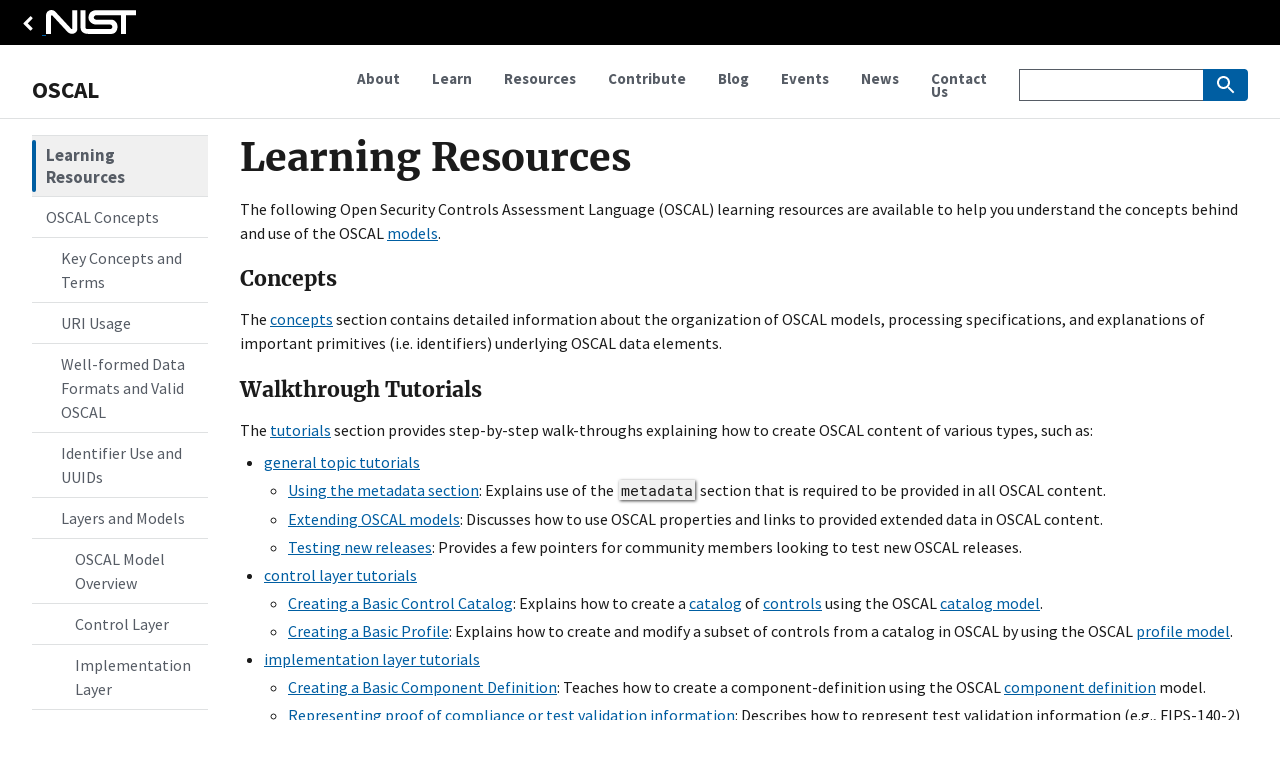

--- FILE ---
content_type: text/html
request_url: https://pages.nist.gov/OSCAL/learn/
body_size: 4397
content:
<!doctype html><html><head><meta charset=utf-8><meta name=viewport content="width=device-width,initial-scale=1"><meta http-equiv=x-ua-compatible content="IE=edge"><link rel=alternate type=application/rss+xml href=../learn/index.xml title="Learning Resources"><title>Learning Resources</title><script async type=text/javascript id=_fed_an_ua_tag src="https://dap.digitalgov.gov/Universal-Federated-Analytics-Min.js?agency=NIST&subagency=github&pua=UA-66610693-1&yt=true&exts=ppsx,pps,f90,sch,rtf,wrl,txz,m1v,xlsm,msi,xsd,f,tif,eps,mpg,xml,pl,xlt,c"></script><script src=https://code.jquery.com/jquery-3.4.1.min.js integrity="sha256-CSXorXvZcTkaix6Yvo6HppcZGetbYMGWSFlBw8HfCJo=" crossorigin=anonymous referrerpolicy=no-referrer></script>
<link rel=stylesheet href=../css/hugo-uswds.css integrity="sha512-lPuLLyj4Kb7ppsmO1lUgAN14M4glr7Sx8G8T0S34bq1qZtOIUQlJht5sOXEWevDA2/oFKSvncdYSnVWI4MXPFg=="><link rel="shortcut icon" type=image/png href=../img/oscal-page-icon-180.png><link rel=icon type=image/png href=../img/oscal-gears-icon-140.png><link rel=icon type=image/png sizes=192x192 href=../img/oscal-page-icon-180.png><link rel=apple-touch-icon-precomposed type=image/png href=../img/oscal-page-icon-180.png><link rel=apple-touch-icon-precomposed type=image/png sizes=72x72 href=../img/oscal-page-icon-180.png><link rel=apple-touch-icon-precomposed type=image/png sizes=114x114 href=../img/oscal-page-icon-180.png><link rel=apple-touch-icon-precomposed type=image/png sizes=144x144 href=../img/oscal-page-icon-180.png><link rel=stylesheet href=https://pages.nist.gov/nist-header-footer/css/nist-combined.css><script src=https://pages.nist.gov/nist-header-footer/js/nist-header-footer.js defer></script>
<link rel=stylesheet type=text/css href=https://pages.nist.gov/leaveNotice/css/jquery.leaveNotice.css></head><body><a class=usa-skipnav href=#main-content>Skip to main content</a><div class=usa-overlay></div><header class="usa-header usa-header--basic"><div class=usa-nav-container><div class=usa-navbar><div class=usa-logo id=basic-logo><em class=usa-logo__text><a href=../ title="OSCAL: the Open Security Controls Assessment Language" aria-label=Home>OSCAL</a></em></div><button class=usa-menu-btn>Menu</button></div><nav aria-label="Primary navigation" class=usa-nav><button class=usa-nav__close><img src=../img/close.svg alt=close></button><ul class="usa-nav__primary usa-accordion"><li class=usa-nav__primary-item><a class=usa-nav__link href=../about/><span>About</span></a></li><li class=usa-nav__primary-item><a class=usa-nav__link href=../learn/><span>Learn</span></a></li><li class=usa-nav__primary-item><a class=usa-nav__link href=../resources/><span>Resources</span></a></li><li class=usa-nav__primary-item><a class=usa-nav__link href=../contribute/><span>Contribute</span></a></li><li class=usa-nav__primary-item><a class=usa-nav__link href=../about/blog/><span>Blog</span></a></li><li class=usa-nav__primary-item><a class=usa-nav__link href=../events/><span>Events</span></a></li><li class=usa-nav__primary-item><a class=usa-nav__link href=../about/news/><span>News</span></a></li><li class=usa-nav__primary-item><a class=usa-nav__link href=../contact/><span>Contact Us</span></a></li></ul><form class="usa-search usa-search--small" action=https://search.usa.gov/search><input id=affiliate name=affiliate type=hidden value=oscal>
<input name=utf8 type=hidden value=&#x2713;><div role=search><label class=usa-sr-only for=basic-search-field-small>Search</label>
<input class=usa-input id=query type=search name=query>
<button class=usa-button type=submit><span class=usa-sr-only>Search</span></button></div></form></nav></div></header><main class="usa-layout-docs padding-top-2"><div class="grid-container grid-container-widescreen"><div class="grid-row grid-gap"><nav aria-label="Secondary Navigation" class="usa-layout-docs__sidenav widescreen:grid-col-3 desktop:grid-col-2"><ul class=usa-sidenav><li><a class="usa-sidenav__item subnav-top-level section active-page usa-current" href=../learn/>Learning Resources</a><ul class=usa-sidenav__sublist><li><a class="usa-sidenav__item section" href=../learn/concepts/>OSCAL Concepts</a><ul class=usa-sidenav__sublist><li><a class="usa-sidenav__item section" href=../learn/concepts/terminology/>Key Concepts and Terms</a></li><li><a class="usa-sidenav__item page" href=../learn/concepts/uri-use/>URI Usage</a></li><li><a class="usa-sidenav__item section" href=../learn/concepts/validation/>Well-formed Data Formats and Valid OSCAL</a></li><li><a class="usa-sidenav__item section" href=../learn/concepts/identifier-use/>Identifier Use and UUIDs</a></li><li><a class="usa-sidenav__item section" href=../learn/concepts/layer/>Layers and Models</a><ul class=usa-sidenav__sublist><li><a class="usa-sidenav__item page" href=../learn/concepts/layer/overview/>OSCAL Model Overview</a></li><li><a class="usa-sidenav__item section" href=../learn/concepts/layer/control/>Control Layer</a></li><li><a class="usa-sidenav__item section" href=../learn/concepts/layer/implementation/>Implementation Layer</a></li><li><a class="usa-sidenav__item section" href=../learn/concepts/layer/assessment/>Assessment Layer</a></li></ul></li><li><a class="usa-sidenav__item section" href=../learn/concepts/processing/>Processing Specifications</a></li><li><a class="usa-sidenav__item page" href=../learn/concepts/relations-to-other/>Relations to Other Documentary Encoding Standards</a></li></ul></li><li><a class="usa-sidenav__item section" href=../learn/tutorials/>Walkthrough Tutorials</a><ul class=usa-sidenav__sublist><li><a class="usa-sidenav__item section" href=../learn/tutorials/general/>OSCAL General Tutorials</a><ul class=usa-sidenav__sublist><li><a class="usa-sidenav__item page" href=../learn/tutorials/general/metadata/>Creating and Using Metadata</a></li><li><a class="usa-sidenav__item page" href=../learn/tutorials/general/extension/>Extending OSCAL Models</a></li><li><a class="usa-sidenav__item page" href=../learn/tutorials/general/releases/>Testing New Releases</a></li></ul></li><li><a class="usa-sidenav__item section" href=../learn/tutorials/control/>Control Layer Tutorials</a><ul class=usa-sidenav__sublist><li><a class="usa-sidenav__item page" href=../learn/tutorials/control/basic-profile/>Creating a Profile</a></li><li><a class="usa-sidenav__item page" href=../learn/tutorials/control/basic-catalog/>Creating a Control Catalog</a></li></ul></li><li><a class="usa-sidenav__item section" href=../learn/tutorials/implementation/>Implementation Layer Tutorials</a><ul class=usa-sidenav__sublist><li><a class="usa-sidenav__item page" href=../learn/tutorials/implementation/simple-component-definition/>Creating a Component Definition</a></li><li><a class="usa-sidenav__item page" href=../learn/tutorials/implementation/validation-modeling/>Representing Test Validation Information</a></li></ul></li></ul></li><li><a class="usa-sidenav__item section" href=../learn/presentations/>Events and Presentations</a><ul class=usa-sidenav__sublist><li><a class="usa-sidenav__item section" href=../learn/presentations/mini-workshop/>OSCAL Monthly Workshop Series</a></li><li><a class="usa-sidenav__item page" href=../learn/presentations/oscal-workshop-2023-04/>4th OSCAL Conference and Workshop</a></li><li><a class="usa-sidenav__item page" href=../learn/presentations/oscal-workshop-2022-03/>3rd OSCAL Workshop</a></li><li><a class="usa-sidenav__item page" href=../learn/presentations/oscal-workshop-2021-02/>2nd OSCAL Workshop</a></li></ul></li></ul></li></ul></nav><div id=main-content class="usa-layout-docs__main widescreen:grid-col-9 desktop:grid-col-10 display-block"><article><header><h1>Learning Resources</h1></header><p>The following Open Security Controls Assessment Language (OSCAL) learning resources are available to help you understand the concepts behind and use of the OSCAL <a href=../concepts/layer/>models</a>.</p><h3 id=concepts>Concepts</h3><p>The <a href=./concepts/>concepts</a> section contains detailed information about the organization of OSCAL models, processing specifications, and explanations of important primitives (i.e. identifiers) underlying OSCAL data elements.</p><h3 id=walkthrough-tutorials>Walkthrough Tutorials</h3><p>The <a href=./tutorials/>tutorials</a> section provides step-by-step walk-throughs explaining how to create OSCAL content of various types, such as:</p><ul><li><p><a href=./tutorials/general/>general topic tutorials</a></p><ul><li><a href=./tutorials/general/metadata/>Using the metadata section</a>: Explains use of the <code>metadata</code> section that is required to be provided in all OSCAL content.</li><li><a href=./tutorials/general/extension/>Extending OSCAL models</a>: Discusses how to use OSCAL properties and links to provided extended data in OSCAL content.</li><li><a href=./tutorials/general/releases/>Testing new releases</a>: Provides a few pointers for community members looking to test new OSCAL releases.</li></ul></li><li><p><a href=./tutorials/control/>control layer tutorials</a></p><ul><li><a href=./tutorials/control/basic-catalog/>Creating a Basic Control Catalog</a>: Explains how to create a <a href=../concepts/terminology/#catalog>catalog</a> of <a href=../concepts/terminology/#control>controls</a> using the OSCAL <a href=../concepts/layer/control/catalog/>catalog model</a>.</li><li><a href=../learn/tutorials/profile/>Creating a Basic Profile</a>: Explains how to create and modify a subset of controls from a catalog in OSCAL by using the OSCAL <a href=../concepts/layer/control/profile/>profile model</a>.</li></ul></li><li><p><a href=./tutorials/implementation/>implementation layer tutorials</a></p><ul><li><a href=./tutorials/implementation/simple-component-definition/>Creating a Basic Component Definition</a>: Teaches how to create a component-definition using the OSCAL <a href=../concepts/layer/implementation/component-definition/>component definition</a> model.</li><li><a href=./tutorials/implementation/validation-modeling/>Representing proof of compliance or test validation information</a>: Describes how to represent test validation information (e.g., FIPS-140-2) using a component in an OSCAL <a href=../concepts/layer/implementation/component-definition/>component definition</a> or <a href=../concepts/layer/implementation/ssp/>system security plan</a>.</li></ul></li></ul><h3 id=events-and-presentations>Events and Presentations</h3><ul><li><p>Events</p><ul><li><a href=./presentations/mini-workshop/>Monthly Workshops</a> - 2022-present</li><li><a href=./presentations/oscal-workshop-2023-04>4th NIST OSCAL Conference and Workshop</a> - May 23, 2023</li><li><a href=./presentations/oscal-workshop-2022-03/>3rd NIST OSCAL Workshop</a> - March 1-2, 2022</li><li><a href=./presentations/oscal-workshop-2021-02/>2nd NIST OSCAL Workshop</a> - February 2-3, 2021</li><li><a href=./presentations/OSCAL-workshop-20191105.pdf>1st NIST OSCAL Workshop</a> - November 5, 2019</li></ul></li><li><p>Presentations</p><ul><li><a href=../presentations/OSCAL-deep-diff-LWtD-20220505.pdf>OSCAL Deep Diff Introduction</a> presented during the <a href=../contribute/dev-lunch/>Lunch with the OSCAL Developers</a> - May 5, 2022</li><li><a href=../presentations/oscal-leveraged-authorizations-v6a.pdf>Using Leveraged Authorizations in OSCAL</a> presented during the <a href=../contribute/model-review/>OSCAL Model Review</a> - July 24, 2020</li><li><a href=../presentations/oscal-ap-ar-poam-v3.pdf>OSCAL Assessment Models Overview</a> presented during the <a href=../contribute/dev-lunch/>Lunch with the OSCAL Developers</a> - July 2, 2020</li><li><a href="https://www.youtube.com/watch?v=eP8K7piU5UQ">Security Automation Simplified via NIST OSCAL: We're Not in Kansas Anymore</a> presented at RSA Conference 2018 - April 18, 2018</li><li><a href="https://www.youtube.com/watch?v=mo3J0tFxixg">Automating Security and Compliance via a New Standard of Standards</a> presented at Docker Government Summit 2018 - April 11, 2018</li></ul></li></ul></article><h1>This section contains the following topics:</h1><ul><li><a class=usa-link href=../learn/concepts/><b>OSCAL Concepts</b></a></li><li><a class=usa-link href=../learn/tutorials/><b>Walkthrough Tutorials</b></a></li><li><a class=usa-link href=../learn/presentations/><b>Events and Presentations</b></a></li></ul></div></div></div></main><p class="font-sans-sm text-center" style="margin:1.5rem auto">This page was last updated on March 4, 2025. <button id=main-improve-page onclick='window.location.href="https://github.com/usnistgov/OSCAL-Pages/tree/develop/src/content/learn/_index.md"' class="usa-button usa-button--accent-cool">Improve this Page</button></p><script type=text/javascript src=../js/site.min.js integrity="sha512-BtzZp1nYKlN4EJRRqXweO0IJjK1MhKWdq+73Q5GL+j6Nun0rxc6jzNSL7lxS7LUvnPmftl6WSq6YUmcZzpeetA=="></script>
<script type=text/javascript src=https://pages.nist.gov/leaveNotice/js/jquery.leaveNotice-nist.min.js></script>
<script>$(document).ready(function(){$('a[href*="//"]:not([href*="pages.nist.gov"]):not([href*="www.nist.gov"]):not([href^="#"]):not([href^="/"])').addClass("usa-link usa-link--external"),$("a.usa-link--external").leaveNotice()})</script><script src=https://cdnjs.cloudflare.com/ajax/libs/anchor-js/4.3.0/anchor.min.js integrity="sha512-G2OGlm41XXw+fcgDcRPjVYEn7qCY6qiKWNqDGT37SnKh0qtRXTuKZ5/UQR0kDN0PZRNWcGExd3lAeqEH0I36bQ==" crossorigin=anonymous></script>
<script>anchors.options={placement:"left"},anchors.add()</script><script defer src="https://static.cloudflareinsights.com/beacon.min.js/vcd15cbe7772f49c399c6a5babf22c1241717689176015" integrity="sha512-ZpsOmlRQV6y907TI0dKBHq9Md29nnaEIPlkf84rnaERnq6zvWvPUqr2ft8M1aS28oN72PdrCzSjY4U6VaAw1EQ==" data-cf-beacon='{"version":"2024.11.0","token":"9ef5b487afff42a68917b2d63593a474","server_timing":{"name":{"cfCacheStatus":true,"cfEdge":true,"cfExtPri":true,"cfL4":true,"cfOrigin":true,"cfSpeedBrain":true},"location_startswith":null}}' crossorigin="anonymous"></script>
<script>(function(){function c(){var b=a.contentDocument||a.contentWindow.document;if(b){var d=b.createElement('script');d.innerHTML="window.__CF$cv$params={r:'9c45fecfaaedc324',t:'MTc2OTQ5MzI2NQ=='};var a=document.createElement('script');a.src='/cdn-cgi/challenge-platform/scripts/jsd/main.js';document.getElementsByTagName('head')[0].appendChild(a);";b.getElementsByTagName('head')[0].appendChild(d)}}if(document.body){var a=document.createElement('iframe');a.height=1;a.width=1;a.style.position='absolute';a.style.top=0;a.style.left=0;a.style.border='none';a.style.visibility='hidden';document.body.appendChild(a);if('loading'!==document.readyState)c();else if(window.addEventListener)document.addEventListener('DOMContentLoaded',c);else{var e=document.onreadystatechange||function(){};document.onreadystatechange=function(b){e(b);'loading'!==document.readyState&&(document.onreadystatechange=e,c())}}}})();</script></body></html>

--- FILE ---
content_type: text/css
request_url: https://pages.nist.gov/OSCAL/css/hugo-uswds.css
body_size: 56985
content:
/*! uswds @version */.usa-prose .usa-collection,.usa-collection,.usa-prose>ul,.usa-prose>ol,.usa-list,ul,ol{margin-bottom:1em ;margin-top:1em ;line-height:1.5;padding-left:3ch}.usa-collection:last-child,.usa-list:last-child,ul:last-child,ol:last-child{margin-bottom:0}.usa-prose .usa-collection ul,.usa-collection ul,.usa-prose>ul ul,.usa-prose>ol ul,.usa-list ul,ul ul,ol ul,.usa-prose .usa-collection ol,.usa-collection ol,.usa-prose>ul ol,.usa-prose>ol ol,.usa-list ol,ul ol,ol ol{margin-top:0.25em}.usa-prose .usa-collection__item,.usa-collection__item,.usa-prose>ul li,.usa-prose>ol li,.usa-list li,ul li,ol li{margin-bottom:0.25em;max-width:none}.usa-collection__item:last-child,.usa-list li:last-child,ul li:last-child,ol li:last-child{margin-bottom:0}.usa-prose>table,.usa-table,table{font-family:Source Sans Pro Web, Helvetica Neue,Helvetica,Roboto,Arial,sans-serif;font-size:1.06rem;line-height:1.5 ;border-collapse:collapse;border-spacing:0;color:#1b1b1b;margin:1.25rem 0;text-align:left}.usa-prose>table thead th,.usa-table thead th,table thead th{background-clip:padding-box;color:#1b1b1b;font-weight:700;line-height:1.3}.usa-prose>table thead th,.usa-table thead th,table thead th,.usa-prose>table thead td,.usa-table thead td,table thead td{background-color:#dfe1e2;color:#1b1b1b}.usa-prose>table tbody th,.usa-table tbody th,table tbody th{text-align:left}.usa-prose>table th,.usa-table th,table th,.usa-prose>table td,.usa-table td,table td{background-color:#fff;border:1px solid #1b1b1b;font-weight:normal;padding:.5rem 1rem}.usa-prose>table caption,.usa-table caption,table caption{font-family:Source Sans Pro Web, Helvetica Neue,Helvetica,Roboto,Arial,sans-serif;font-size:1rem;font-weight:700;margin-bottom:.75rem;text-align:left}.usa-table th[data-sortable],table th[data-sortable]{padding-right:2.5rem;position:relative}.usa-table th[data-sortable]:after,table th[data-sortable]:after{border-bottom-color:transparent;border-bottom-style:solid;border-bottom-width:1px;bottom:0;content:"";height:0;left:0;position:absolute;width:100%}.usa-table th[data-sortable]:not([aria-sort]) .usa-table__header__button,table th[data-sortable]:not([aria-sort]) .usa-table__header__button,.usa-table th[data-sortable][aria-sort="none"] .usa-table__header__button,table th[data-sortable][aria-sort="none"] .usa-table__header__button{-moz-osx-font-smoothing:auto;-webkit-font-smoothing:subpixel-antialiased;color:#005ea2;text-decoration:underline;background-color:transparent;border:0;border-radius:0;box-shadow:none;font-weight:normal;margin:0;padding:0;text-align:left;height:2rem ;width:2rem ;background-position:center center;background-size:1.5rem;color:#71767a;cursor:pointer;display:inline-block;margin:0;position:absolute;right:0.25rem;text-align:center;text-decoration:none;top:50%;transform:translate(0, -50%)}.usa-table th[data-sortable]:not([aria-sort]) .usa-table__header__button:visited,table th[data-sortable]:not([aria-sort]) .usa-table__header__button:visited,.usa-table th[data-sortable][aria-sort="none"] .usa-table__header__button:visited,table th[data-sortable][aria-sort="none"] .usa-table__header__button:visited{color:#54278f}.usa-table th[data-sortable]:not([aria-sort]) .usa-table__header__button:hover,table th[data-sortable]:not([aria-sort]) .usa-table__header__button:hover,.usa-table th[data-sortable][aria-sort="none"] .usa-table__header__button:hover,table th[data-sortable][aria-sort="none"] .usa-table__header__button:hover{color:#1a4480}.usa-table th[data-sortable]:not([aria-sort]) .usa-table__header__button:active,table th[data-sortable]:not([aria-sort]) .usa-table__header__button:active,.usa-table th[data-sortable][aria-sort="none"] .usa-table__header__button:active,table th[data-sortable][aria-sort="none"] .usa-table__header__button:active{color:#162e51}.usa-table th[data-sortable]:not([aria-sort]) .usa-table__header__button:focus,table th[data-sortable]:not([aria-sort]) .usa-table__header__button:focus,.usa-table th[data-sortable][aria-sort="none"] .usa-table__header__button:focus,table th[data-sortable][aria-sort="none"] .usa-table__header__button:focus{outline:.25rem solid #2491ff;outline-offset:0}.usa-table th[data-sortable]:not([aria-sort]) .usa-table__header__button:hover,table th[data-sortable]:not([aria-sort]) .usa-table__header__button:hover,.usa-table th[data-sortable]:not([aria-sort]) .usa-table__header__button:active,table th[data-sortable]:not([aria-sort]) .usa-table__header__button:active,.usa-table th[data-sortable][aria-sort="none"] .usa-table__header__button:hover,table th[data-sortable][aria-sort="none"] .usa-table__header__button:hover,.usa-table th[data-sortable][aria-sort="none"] .usa-table__header__button:active,table th[data-sortable][aria-sort="none"] .usa-table__header__button:active{-moz-osx-font-smoothing:auto;-webkit-font-smoothing:subpixel-antialiased;background-color:transparent;box-shadow:none;text-decoration:underline}.usa-table th[data-sortable]:not([aria-sort]) .usa-table__header__button .usa-icon,table th[data-sortable]:not([aria-sort]) .usa-table__header__button .usa-icon,.usa-table th[data-sortable][aria-sort="none"] .usa-table__header__button .usa-icon,table th[data-sortable][aria-sort="none"] .usa-table__header__button .usa-icon{height:1.5rem ;width:1.5rem ;vertical-align:middle}.usa-table th[data-sortable]:not([aria-sort]) .usa-table__header__button .usa-icon>g,table th[data-sortable]:not([aria-sort]) .usa-table__header__button .usa-icon>g,.usa-table th[data-sortable][aria-sort="none"] .usa-table__header__button .usa-icon>g,table th[data-sortable][aria-sort="none"] .usa-table__header__button .usa-icon>g{fill:transparent}.usa-table th[data-sortable]:not([aria-sort]) .usa-table__header__button .usa-icon>g.unsorted,table th[data-sortable]:not([aria-sort]) .usa-table__header__button .usa-icon>g.unsorted,.usa-table th[data-sortable][aria-sort="none"] .usa-table__header__button .usa-icon>g.unsorted,table th[data-sortable][aria-sort="none"] .usa-table__header__button .usa-icon>g.unsorted{fill:#71767a}.usa-table th[data-sortable]:not([aria-sort]) .usa-table__header__button:hover .usa-icon>g.unsorted,table th[data-sortable]:not([aria-sort]) .usa-table__header__button:hover .usa-icon>g.unsorted,.usa-table th[data-sortable][aria-sort="none"] .usa-table__header__button:hover .usa-icon>g.unsorted,table th[data-sortable][aria-sort="none"] .usa-table__header__button:hover .usa-icon>g.unsorted{fill:#1b1b1b}.usa-table th[data-sortable][aria-sort="descending"],table th[data-sortable][aria-sort="descending"]{background-color:#97d4ea}.usa-table th[data-sortable][aria-sort="descending"] .usa-table__header__button,table th[data-sortable][aria-sort="descending"] .usa-table__header__button{-moz-osx-font-smoothing:auto;-webkit-font-smoothing:subpixel-antialiased;color:#005ea2;text-decoration:underline;background-color:transparent;border:0;border-radius:0;box-shadow:none;font-weight:normal;margin:0;padding:0;text-align:left;height:2rem ;width:2rem ;background-position:center center;background-size:1.5rem;color:#71767a;cursor:pointer;display:inline-block;margin:0;position:absolute;right:0.25rem;text-align:center;text-decoration:none;top:50%;transform:translate(0, -50%)}.usa-table th[data-sortable][aria-sort="descending"] .usa-table__header__button:visited,table th[data-sortable][aria-sort="descending"] .usa-table__header__button:visited{color:#54278f}.usa-table th[data-sortable][aria-sort="descending"] .usa-table__header__button:hover,table th[data-sortable][aria-sort="descending"] .usa-table__header__button:hover{color:#1a4480}.usa-table th[data-sortable][aria-sort="descending"] .usa-table__header__button:active,table th[data-sortable][aria-sort="descending"] .usa-table__header__button:active{color:#162e51}.usa-table th[data-sortable][aria-sort="descending"] .usa-table__header__button:focus,table th[data-sortable][aria-sort="descending"] .usa-table__header__button:focus{outline:.25rem solid #2491ff;outline-offset:0}.usa-table th[data-sortable][aria-sort="descending"] .usa-table__header__button:hover,table th[data-sortable][aria-sort="descending"] .usa-table__header__button:hover,.usa-table th[data-sortable][aria-sort="descending"] .usa-table__header__button:active,table th[data-sortable][aria-sort="descending"] .usa-table__header__button:active{-moz-osx-font-smoothing:auto;-webkit-font-smoothing:subpixel-antialiased;background-color:transparent;box-shadow:none;text-decoration:underline}.usa-table th[data-sortable][aria-sort="descending"] .usa-table__header__button .usa-icon,table th[data-sortable][aria-sort="descending"] .usa-table__header__button .usa-icon{height:1.5rem ;width:1.5rem ;vertical-align:middle}.usa-table th[data-sortable][aria-sort="descending"] .usa-table__header__button .usa-icon>g,table th[data-sortable][aria-sort="descending"] .usa-table__header__button .usa-icon>g{fill:transparent}.usa-table th[data-sortable][aria-sort="descending"] .usa-table__header__button .usa-icon>g.descending,table th[data-sortable][aria-sort="descending"] .usa-table__header__button .usa-icon>g.descending{fill:#1b1b1b}.usa-table th[data-sortable][aria-sort="ascending"],table th[data-sortable][aria-sort="ascending"]{background-color:#97d4ea}.usa-table th[data-sortable][aria-sort="ascending"] .usa-table__header__button,table th[data-sortable][aria-sort="ascending"] .usa-table__header__button{-moz-osx-font-smoothing:auto;-webkit-font-smoothing:subpixel-antialiased;color:#005ea2;text-decoration:underline;background-color:transparent;border:0;border-radius:0;box-shadow:none;font-weight:normal;margin:0;padding:0;text-align:left;height:2rem ;width:2rem ;background-position:center center;background-size:1.5rem;color:#71767a;cursor:pointer;display:inline-block;margin:0;position:absolute;right:0.25rem;text-align:center;text-decoration:none;top:50%;transform:translate(0, -50%)}.usa-table th[data-sortable][aria-sort="ascending"] .usa-table__header__button:visited,table th[data-sortable][aria-sort="ascending"] .usa-table__header__button:visited{color:#54278f}.usa-table th[data-sortable][aria-sort="ascending"] .usa-table__header__button:hover,table th[data-sortable][aria-sort="ascending"] .usa-table__header__button:hover{color:#1a4480}.usa-table th[data-sortable][aria-sort="ascending"] .usa-table__header__button:active,table th[data-sortable][aria-sort="ascending"] .usa-table__header__button:active{color:#162e51}.usa-table th[data-sortable][aria-sort="ascending"] .usa-table__header__button:focus,table th[data-sortable][aria-sort="ascending"] .usa-table__header__button:focus{outline:.25rem solid #2491ff;outline-offset:0}.usa-table th[data-sortable][aria-sort="ascending"] .usa-table__header__button:hover,table th[data-sortable][aria-sort="ascending"] .usa-table__header__button:hover,.usa-table th[data-sortable][aria-sort="ascending"] .usa-table__header__button:active,table th[data-sortable][aria-sort="ascending"] .usa-table__header__button:active{-moz-osx-font-smoothing:auto;-webkit-font-smoothing:subpixel-antialiased;background-color:transparent;box-shadow:none;text-decoration:underline}.usa-table th[data-sortable][aria-sort="ascending"] .usa-table__header__button .usa-icon,table th[data-sortable][aria-sort="ascending"] .usa-table__header__button .usa-icon{height:1.5rem ;width:1.5rem ;vertical-align:middle}.usa-table th[data-sortable][aria-sort="ascending"] .usa-table__header__button .usa-icon>g,table th[data-sortable][aria-sort="ascending"] .usa-table__header__button .usa-icon>g{fill:transparent}.usa-table th[data-sortable][aria-sort="ascending"] .usa-table__header__button .usa-icon>g.ascending,table th[data-sortable][aria-sort="ascending"] .usa-table__header__button .usa-icon>g.ascending{fill:#1b1b1b}.usa-table thead th[aria-sort],table thead th[aria-sort]{background-color:#97d4ea;color:#1b1b1b}.usa-table td[data-sort-active],table td[data-sort-active],.usa-table th[data-sort-active],table th[data-sort-active]{background-color:#e1f3f8;color:#1b1b1b}.usa-table--borderless thead th{background-color:transparent;border-top:0;color:#1b1b1b}.usa-table--borderless thead th[aria-sort]{color:#1b1b1b}.usa-table--borderless thead th[data-sortable]:not([aria-sort]) .usa-table__header__button:hover .usa-icon>g.unsorted{fill:#1b1b1b}.usa-table--borderless th,.usa-table--borderless td{border-left:0;border-right:0}.usa-table--compact th,.usa-table--compact td{padding:.25rem .75rem}.usa-table--striped tbody tr:nth-child(odd) td,.usa-table--striped tbody tr:nth-child(odd) th{background-color:#f0f0f0;color:#1b1b1b}.usa-table--striped tbody tr:nth-child(odd) td[data-sort-active],.usa-table--striped tbody tr:nth-child(odd) th[data-sort-active]{background-color:#c3ebfa;color:#1b1b1b}.width-mobile .usa-table--stacked thead{display:none}.width-mobile .usa-table--stacked th,.width-mobile .usa-table--stacked td{border-bottom-width:0;display:block;width:100%}.width-mobile .usa-table--stacked tr{border-bottom:.25rem solid #1b1b1b;border-top-width:0;display:block;width:100%}.width-mobile .usa-table--stacked tr th:first-child,.width-mobile .usa-table--stacked tr td:first-child{border-top-width:0}.width-mobile .usa-table--stacked tr:nth-child(odd) td,.width-mobile .usa-table--stacked tr:nth-child(odd) th{background-color:inherit}.width-mobile .usa-table--stacked tr:first-child th:first-child,.width-mobile .usa-table--stacked tr:first-child td:first-child{border-top:.25rem solid #1b1b1b}.width-mobile .usa-table--stacked th[data-label],.width-mobile .usa-table--stacked td[data-label]{padding-bottom:.75rem}.width-mobile .usa-table--stacked th[data-label]:before,.width-mobile .usa-table--stacked td[data-label]:before{content:attr(data-label);display:block;font-weight:700;margin:-.5rem -1rem 0;padding:.75rem 1rem .25rem}.width-mobile .usa-table--stacked-header thead{display:none}.width-mobile .usa-table--stacked-header th,.width-mobile .usa-table--stacked-header td{border-bottom-width:0;display:block;width:100%}.width-mobile .usa-table--stacked-header tr{border-bottom:.25rem solid #1b1b1b;border-top-width:0;display:block;width:100%}.width-mobile .usa-table--stacked-header tr th:first-child,.width-mobile .usa-table--stacked-header tr td:first-child{border-top-width:0}.width-mobile .usa-table--stacked-header tr:nth-child(odd) td,.width-mobile .usa-table--stacked-header tr:nth-child(odd) th{background-color:inherit}.width-mobile .usa-table--stacked-header tr:first-child th:first-child,.width-mobile .usa-table--stacked-header tr:first-child td:first-child{border-top:.25rem solid #1b1b1b}.width-mobile .usa-table--stacked-header th[data-label],.width-mobile .usa-table--stacked-header td[data-label]{padding-bottom:.75rem}.width-mobile .usa-table--stacked-header th[data-label]:before,.width-mobile .usa-table--stacked-header td[data-label]:before{content:attr(data-label);display:block;font-weight:700;margin:-.5rem -1rem 0;padding:.75rem 1rem .25rem}.width-mobile .usa-table--stacked-header tr td:first-child,.width-mobile .usa-table--stacked-header tr th:first-child{font-family:Source Sans Pro Web, Helvetica Neue,Helvetica,Roboto,Arial,sans-serif;font-size:1.06rem;line-height:1.1 ;background-color:#dfe1e2;color:#1b1b1b;font-weight:700;padding:.75rem 1rem}.width-mobile .usa-table--stacked-header tr td:first-child:before,.width-mobile .usa-table--stacked-header tr th:first-child:before{display:none}.usa-prose>.usa-table-container--scrollable,.usa-table-container--scrollable{margin:1.25rem 0;overflow-y:hidden}.usa-table-container--scrollable .usa-table,.usa-table-container--scrollable table{margin:0}.usa-table-container--scrollable td{white-space:nowrap}/*! normalize.css v8.0.1 | MIT License | github.com/necolas/normalize.css */html{line-height:1.15;-webkit-text-size-adjust:100%}body{margin:0}main{display:block}h1{font-size:2em;margin:0.67em 0}hr{box-sizing:content-box;height:0;overflow:visible}pre{font-family:monospace, monospace;font-size:1em}a{background-color:transparent}abbr[title]{border-bottom:none;text-decoration:underline;text-decoration:underline dotted}b,strong{font-weight:bolder}code,kbd,samp{font-family:monospace, monospace;font-size:1em}small{font-size:80%}sub,sup{font-size:75%;line-height:0;position:relative;vertical-align:baseline}sub{bottom:-0.25em}sup{top:-0.5em}img{border-style:none}button,input,optgroup,select,textarea{font-family:inherit;font-size:100%;line-height:1.15;margin:0}button,input{overflow:visible}button,select{text-transform:none}button,[type="button"],[type="reset"],[type="submit"]{-webkit-appearance:button}button::-moz-focus-inner,[type="button"]::-moz-focus-inner,[type="reset"]::-moz-focus-inner,[type="submit"]::-moz-focus-inner{border-style:none;padding:0}button:-moz-focusring,[type="button"]:-moz-focusring,[type="reset"]:-moz-focusring,[type="submit"]:-moz-focusring{outline:1px dotted ButtonText}fieldset{padding:0.35em 0.75em 0.625em}legend{box-sizing:border-box;color:inherit;display:table;max-width:100%;padding:0;white-space:normal}progress{vertical-align:baseline}textarea{overflow:auto}[type="checkbox"],[type="radio"]{box-sizing:border-box;padding:0}[type="number"]::-webkit-inner-spin-button,[type="number"]::-webkit-outer-spin-button{height:auto}[type="search"]{-webkit-appearance:textfield;outline-offset:-2px}[type="search"]::-webkit-search-decoration{-webkit-appearance:none}::-webkit-file-upload-button{-webkit-appearance:button;font:inherit}details{display:block}summary{display:list-item}template{display:none}[hidden]{display:none}@font-face{font-family:Roboto Mono Web;font-style:normal;font-weight:300;font-display:fallback;src:url(https://pages.nist.gov/OSCAL/fonts/roboto-mono/roboto-mono-v5-latin-300.woff2) format("woff2"),url(https://pages.nist.gov/OSCAL/fonts/roboto-mono/roboto-mono-v5-latin-300.woff) format("woff"),url(https://pages.nist.gov/OSCAL/fonts/roboto-mono/roboto-mono-v5-latin-300.ttf) format("truetype")}@font-face{font-family:Roboto Mono Web;font-style:normal;font-weight:400;font-display:fallback;src:url(https://pages.nist.gov/OSCAL/fonts/roboto-mono/roboto-mono-v5-latin-regular.woff2) format("woff2"),url(https://pages.nist.gov/OSCAL/fonts/roboto-mono/roboto-mono-v5-latin-regular.woff) format("woff"),url(https://pages.nist.gov/OSCAL/fonts/roboto-mono/roboto-mono-v5-latin-regular.ttf) format("truetype")}@font-face{font-family:Roboto Mono Web;font-style:normal;font-weight:700;font-display:fallback;src:url(https://pages.nist.gov/OSCAL/fonts/roboto-mono/roboto-mono-v5-latin-700.woff2) format("woff2"),url(https://pages.nist.gov/OSCAL/fonts/roboto-mono/roboto-mono-v5-latin-700.woff) format("woff"),url(https://pages.nist.gov/OSCAL/fonts/roboto-mono/roboto-mono-v5-latin-700.ttf) format("truetype")}@font-face{font-family:Roboto Mono Web;font-style:italic;font-weight:300;font-display:fallback;src:url(https://pages.nist.gov/OSCAL/fonts/roboto-mono/roboto-mono-v5-latin-300italic.woff2) format("woff2"),url(https://pages.nist.gov/OSCAL/fonts/roboto-mono/roboto-mono-v5-latin-300italic.woff) format("woff"),url(https://pages.nist.gov/OSCAL/fonts/roboto-mono/roboto-mono-v5-latin-300italic.ttf) format("truetype")}@font-face{font-family:Roboto Mono Web;font-style:italic;font-weight:400;font-display:fallback;src:url(https://pages.nist.gov/OSCAL/fonts/roboto-mono/roboto-mono-v5-latin-italic.woff2) format("woff2"),url(https://pages.nist.gov/OSCAL/fonts/roboto-mono/roboto-mono-v5-latin-italic.woff) format("woff"),url(https://pages.nist.gov/OSCAL/fonts/roboto-mono/roboto-mono-v5-latin-italic.ttf) format("truetype")}@font-face{font-family:Roboto Mono Web;font-style:italic;font-weight:700;font-display:fallback;src:url(https://pages.nist.gov/OSCAL/fonts/roboto-mono/roboto-mono-v5-latin-700italic.woff2) format("woff2"),url(https://pages.nist.gov/OSCAL/fonts/roboto-mono/roboto-mono-v5-latin-700italic.woff) format("woff"),url(https://pages.nist.gov/OSCAL/fonts/roboto-mono/roboto-mono-v5-latin-700italic.ttf) format("truetype")}@font-face{font-family:Source Sans Pro Web;font-style:normal;font-weight:300;font-display:fallback;src:url(https://pages.nist.gov/OSCAL/fonts/source-sans-pro/sourcesanspro-light-webfont.woff2) format("woff2"),url(https://pages.nist.gov/OSCAL/fonts/source-sans-pro/sourcesanspro-light-webfont.woff) format("woff"),url(https://pages.nist.gov/OSCAL/fonts/source-sans-pro/sourcesanspro-light-webfont.ttf) format("truetype")}@font-face{font-family:Source Sans Pro Web;font-style:normal;font-weight:400;font-display:fallback;src:url(https://pages.nist.gov/OSCAL/fonts/source-sans-pro/sourcesanspro-regular-webfont.woff2) format("woff2"),url(https://pages.nist.gov/OSCAL/fonts/source-sans-pro/sourcesanspro-regular-webfont.woff) format("woff"),url(https://pages.nist.gov/OSCAL/fonts/source-sans-pro/sourcesanspro-regular-webfont.ttf) format("truetype")}@font-face{font-family:Source Sans Pro Web;font-style:normal;font-weight:700;font-display:fallback;src:url(https://pages.nist.gov/OSCAL/fonts/source-sans-pro/sourcesanspro-bold-webfont.woff2) format("woff2"),url(https://pages.nist.gov/OSCAL/fonts/source-sans-pro/sourcesanspro-bold-webfont.woff) format("woff"),url(https://pages.nist.gov/OSCAL/fonts/source-sans-pro/sourcesanspro-bold-webfont.ttf) format("truetype")}@font-face{font-family:Source Sans Pro Web;font-style:italic;font-weight:300;font-display:fallback;src:url(https://pages.nist.gov/OSCAL/fonts/source-sans-pro/sourcesanspro-lightitalic-webfont.woff2) format("woff2"),url(https://pages.nist.gov/OSCAL/fonts/source-sans-pro/sourcesanspro-lightitalic-webfont.woff) format("woff"),url(https://pages.nist.gov/OSCAL/fonts/source-sans-pro/sourcesanspro-lightitalic-webfont.ttf) format("truetype")}@font-face{font-family:Source Sans Pro Web;font-style:italic;font-weight:400;font-display:fallback;src:url(https://pages.nist.gov/OSCAL/fonts/source-sans-pro/sourcesanspro-italic-webfont.woff2) format("woff2"),url(https://pages.nist.gov/OSCAL/fonts/source-sans-pro/sourcesanspro-italic-webfont.woff) format("woff"),url(https://pages.nist.gov/OSCAL/fonts/source-sans-pro/sourcesanspro-italic-webfont.ttf) format("truetype")}@font-face{font-family:Source Sans Pro Web;font-style:italic;font-weight:700;font-display:fallback;src:url(https://pages.nist.gov/OSCAL/fonts/source-sans-pro/sourcesanspro-bolditalic-webfont.woff2) format("woff2"),url(https://pages.nist.gov/OSCAL/fonts/source-sans-pro/sourcesanspro-bolditalic-webfont.woff) format("woff"),url(https://pages.nist.gov/OSCAL/fonts/source-sans-pro/sourcesanspro-bolditalic-webfont.ttf) format("truetype")}@font-face{font-family:Merriweather Web;font-style:normal;font-weight:300;font-display:fallback;src:url(https://pages.nist.gov/OSCAL/fonts/merriweather/Latin-Merriweather-Light.woff2) format("woff2"),url(https://pages.nist.gov/OSCAL/fonts/merriweather/Latin-Merriweather-Light.woff) format("woff"),url(https://pages.nist.gov/OSCAL/fonts/merriweather/Latin-Merriweather-Light.ttf) format("truetype")}@font-face{font-family:Merriweather Web;font-style:normal;font-weight:400;font-display:fallback;src:url(https://pages.nist.gov/OSCAL/fonts/merriweather/Latin-Merriweather-Regular.woff2) format("woff2"),url(https://pages.nist.gov/OSCAL/fonts/merriweather/Latin-Merriweather-Regular.woff) format("woff"),url(https://pages.nist.gov/OSCAL/fonts/merriweather/Latin-Merriweather-Regular.ttf) format("truetype")}@font-face{font-family:Merriweather Web;font-style:normal;font-weight:700;font-display:fallback;src:url(https://pages.nist.gov/OSCAL/fonts/merriweather/Latin-Merriweather-Bold.woff2) format("woff2"),url(https://pages.nist.gov/OSCAL/fonts/merriweather/Latin-Merriweather-Bold.woff) format("woff"),url(https://pages.nist.gov/OSCAL/fonts/merriweather/Latin-Merriweather-Bold.ttf) format("truetype")}@font-face{font-family:Merriweather Web;font-style:italic;font-weight:300;font-display:fallback;src:url(https://pages.nist.gov/OSCAL/fonts/merriweather/Latin-Merriweather-LightItalic.woff2) format("woff2"),url(https://pages.nist.gov/OSCAL/fonts/merriweather/Latin-Merriweather-LightItalic.woff) format("woff"),url(https://pages.nist.gov/OSCAL/fonts/merriweather/Latin-Merriweather-LightItalic.ttf) format("truetype")}@font-face{font-family:Merriweather Web;font-style:italic;font-weight:400;font-display:fallback;src:url(https://pages.nist.gov/OSCAL/fonts/merriweather/Latin-Merriweather-Italic.woff2) format("woff2"),url(https://pages.nist.gov/OSCAL/fonts/merriweather/Latin-Merriweather-Italic.woff) format("woff"),url(https://pages.nist.gov/OSCAL/fonts/merriweather/Latin-Merriweather-Italic.ttf) format("truetype")}@font-face{font-family:Merriweather Web;font-style:italic;font-weight:700;font-display:fallback;src:url(https://pages.nist.gov/OSCAL/fonts/merriweather/Latin-Merriweather-BoldItalic.woff2) format("woff2"),url(https://pages.nist.gov/OSCAL/fonts/merriweather/Latin-Merriweather-BoldItalic.woff) format("woff"),url(https://pages.nist.gov/OSCAL/fonts/merriweather/Latin-Merriweather-BoldItalic.ttf) format("truetype")}input:not([disabled]):focus,select:not([disabled]):focus,textarea:not([disabled]):focus,button:not([disabled]):focus{outline:.25rem solid #2491ff;outline-offset:0}iframe:focus,[href]:focus,[tabindex]:focus,[contentEditable="true"]:focus{outline:.25rem solid #2491ff;outline-offset:0}.usa-focus{outline:.25rem solid #2491ff;outline-offset:0}html{box-sizing:border-box}*,*::before,*::after{box-sizing:inherit}html{font-feature-settings:"kern" 1;font-kerning:normal;font-family:Source Sans Pro Web, Helvetica Neue,Helvetica,Roboto,Arial,sans-serif;font-size:100%}a{color:#005ea2;text-decoration:underline}a:visited{color:#54278f}a:hover{color:#1a4480}a:active{color:#162e51}a:focus{outline:.25rem solid #2491ff;outline-offset:0}a{color:#005ea2;text-decoration:underline}a:visited{color:#54278f}a:hover{color:#1a4480}a:active{color:#162e51}a:focus{outline:.25rem solid #2491ff;outline-offset:0}h1{font-family:Merriweather Web, Georgia,Cambria,Times New Roman,Times,serif;font-size:2.44rem;line-height:1.2 ;font-weight:700}h2{font-family:Merriweather Web, Georgia,Cambria,Times New Roman,Times,serif;font-size:1.95rem;line-height:1.2 ;font-weight:700}h3{font-family:Merriweather Web, Georgia,Cambria,Times New Roman,Times,serif;font-size:1.34rem;line-height:1.2 ;font-weight:700}h4{font-family:Merriweather Web, Georgia,Cambria,Times New Roman,Times,serif;font-size:.98rem;line-height:1.2 ;font-weight:700}h5{font-family:Merriweather Web, Georgia,Cambria,Times New Roman,Times,serif;font-size:.91rem;line-height:1.2 ;font-weight:700}h6{font-family:Source Sans Pro Web, Helvetica Neue,Helvetica,Roboto,Arial,sans-serif;font-size:.87rem;line-height:1.1 ;font-weight:normal;letter-spacing:.025em;text-transform:uppercase}@media all and (max-width: 29.99em){.usa-table--stacked thead{display:none}.usa-table--stacked th,.usa-table--stacked td{border-bottom-width:0;display:block;width:100%}.usa-table--stacked tr{border-bottom:.25rem solid #1b1b1b;border-top-width:0;display:block;width:100%}.usa-table--stacked tr th:first-child,.usa-table--stacked tr td:first-child{border-top-width:0}.usa-table--stacked tr:nth-child(odd) td,.usa-table--stacked tr:nth-child(odd) th{background-color:inherit}.usa-table--stacked tr:first-child th:first-child,.usa-table--stacked tr:first-child td:first-child{border-top:.25rem solid #1b1b1b}.usa-table--stacked th[data-label],.usa-table--stacked td[data-label]{padding-bottom:.75rem}.usa-table--stacked th[data-label]:before,.usa-table--stacked td[data-label]:before{content:attr(data-label);display:block;font-weight:700;margin:-.5rem -1rem 0;padding:.75rem 1rem .25rem}}@media all and (max-width: 29.99em){.usa-table--stacked-header thead{display:none}.usa-table--stacked-header th,.usa-table--stacked-header td{border-bottom-width:0;display:block;width:100%}.usa-table--stacked-header tr{border-bottom:.25rem solid #1b1b1b;border-top-width:0;display:block;width:100%}.usa-table--stacked-header tr th:first-child,.usa-table--stacked-header tr td:first-child{border-top-width:0}.usa-table--stacked-header tr:nth-child(odd) td,.usa-table--stacked-header tr:nth-child(odd) th{background-color:inherit}.usa-table--stacked-header tr:first-child th:first-child,.usa-table--stacked-header tr:first-child td:first-child{border-top:.25rem solid #1b1b1b}.usa-table--stacked-header th[data-label],.usa-table--stacked-header td[data-label]{padding-bottom:.75rem}.usa-table--stacked-header th[data-label]:before,.usa-table--stacked-header td[data-label]:before{content:attr(data-label);display:block;font-weight:700;margin:-.5rem -1rem 0;padding:.75rem 1rem .25rem}.usa-table--stacked-header tr td:first-child,.usa-table--stacked-header tr th:first-child{font-family:Source Sans Pro Web, Helvetica Neue,Helvetica,Roboto,Arial,sans-serif;font-size:1.06rem;line-height:1.1 ;background-color:#dfe1e2;color:#1b1b1b;font-weight:700;padding:.75rem 1rem}.usa-table--stacked-header tr td:first-child:before,.usa-table--stacked-header tr th:first-child:before{display:none}}cite,var,address,dfn{font-style:normal}/*! uswds @version */body{color:#1b1b1b;background-color:#fff;overflow-x:hidden}.usa-sr-only{position:absolute;left:-999em;right:auto}.usa-button{font-family:Source Sans Pro Web, Helvetica Neue,Helvetica,Roboto,Arial,sans-serif;font-size:1.06rem;line-height:.9 ;color:#fff;background-color:#005ea2;appearance:none;border:0;border-radius:.25rem;cursor:pointer;display:inline-block;font-weight:700;margin-right:.5rem;padding:.75rem 1.25rem;text-align:center;text-decoration:none;width:100%}@media all and (min-width: 30em){.usa-button{width:auto}}.usa-button:visited{color:#fff}.usa-button:hover,.usa-button.usa-button--hover{color:#fff;background-color:#1a4480;border-bottom:0;text-decoration:none}.usa-button:active,.usa-button.usa-button--active{color:#fff;background-color:#162e51}.usa-button:not([disabled]):focus,.usa-button:not([disabled]).usa-focus{outline-offset:.25rem}.usa-button:disabled{-moz-osx-font-smoothing:grayscale;-webkit-font-smoothing:antialiased;background-color:#c9c9c9;color:#fff;pointer-events:none}.usa-button:disabled:hover,.usa-button:disabled.usa-button--hover,.usa-button:disabled:active,.usa-button:disabled.usa-button--active,.usa-button:disabled:focus,.usa-button:disabled.usa-focus{background-color:#c9c9c9;border:0;box-shadow:none}.usa-button--accent-cool{color:#1b1b1b;background-color:#00bde3}.usa-button--accent-cool:visited{color:#1b1b1b;background-color:#00bde3}.usa-button--accent-cool:hover,.usa-button--accent-cool.usa-button--hover{color:#1b1b1b;background-color:#28a0cb}.usa-button--accent-cool:active,.usa-button--accent-cool.usa-button--active{color:#fff;background-color:#07648d}.usa-button--accent-warm{color:#1b1b1b;background-color:#fa9441}.usa-button--accent-warm:visited{color:#1b1b1b;background-color:#fa9441}.usa-button--accent-warm:hover,.usa-button--accent-warm.usa-button--hover{color:#fff;background-color:#c05600}.usa-button--accent-warm:active,.usa-button--accent-warm.usa-button--active{color:#fff;background-color:#775540}.usa-button--outline{background-color:rgba(0,0,0,0);box-shadow:inset 0 0 0 2px #005ea2;color:#005ea2}.usa-button--outline:visited{color:#005ea2}.usa-button--outline:hover,.usa-button--outline.usa-button--hover{background-color:rgba(0,0,0,0);box-shadow:inset 0 0 0 2px #1a4480;color:#1a4480}.usa-button--outline:active,.usa-button--outline.usa-button--active{background-color:rgba(0,0,0,0);box-shadow:inset 0 0 0 2px #162e51;color:#162e51}.usa-button--outline.usa-button--inverse{box-shadow:inset 0 0 0 2px #dfe1e2;color:#dfe1e2}.usa-button--outline.usa-button--inverse:visited{color:#dfe1e2}.usa-button--outline.usa-button--inverse:hover,.usa-button--outline.usa-button--inverse.usa-button--hover{box-shadow:inset 0 0 0 2px #f0f0f0;color:#f0f0f0}.usa-button--outline.usa-button--inverse:active,.usa-button--outline.usa-button--inverse.usa-button--active{background-color:transparent;box-shadow:inset 0 0 0 2px #fff;color:#fff}.usa-button--outline.usa-button--inverse.usa-button--unstyled{-moz-osx-font-smoothing:auto;-webkit-font-smoothing:subpixel-antialiased;color:#005ea2;text-decoration:underline;background-color:transparent;border:0;border-radius:0;box-shadow:none;font-weight:normal;margin:0;padding:0;text-align:left;color:#dfe1e2}.usa-button--outline.usa-button--inverse.usa-button--unstyled:visited{color:#54278f}.usa-button--outline.usa-button--inverse.usa-button--unstyled:hover{color:#1a4480}.usa-button--outline.usa-button--inverse.usa-button--unstyled:active{color:#162e51}.usa-button--outline.usa-button--inverse.usa-button--unstyled:focus{outline:.25rem solid #2491ff;outline-offset:0}.usa-button--outline.usa-button--inverse.usa-button--unstyled:hover,.usa-button--outline.usa-button--inverse.usa-button--unstyled:active{-moz-osx-font-smoothing:auto;-webkit-font-smoothing:subpixel-antialiased;background-color:transparent;box-shadow:none;text-decoration:underline}.usa-button--outline.usa-button--inverse.usa-button--unstyled:visited{color:#dfe1e2}.usa-button--outline.usa-button--inverse.usa-button--unstyled:hover,.usa-button--outline.usa-button--inverse.usa-button--unstyled.usa-button--hover{color:#f0f0f0}.usa-button--outline.usa-button--inverse.usa-button--unstyled:active,.usa-button--outline.usa-button--inverse.usa-button--unstyled.usa-button--active{color:#fff}.usa-button--base{color:#fff;background-color:#71767a}.usa-button--base:hover,.usa-button--base.usa-button--hover{color:#fff;background-color:#565c65}.usa-button--base:active,.usa-button--base.usa-button--active{color:#fff;background-color:#3d4551}.usa-button--secondary{color:#fff;background-color:#d83933}.usa-button--secondary:hover,.usa-button--secondary.usa-button--hover{color:#fff;background-color:#b50909}.usa-button--secondary:active,.usa-button--secondary.usa-button--active{color:#fff;background-color:#8b0a03}.usa-button--big{border-radius:.25rem;font-size:1.46rem;padding:1rem 1.5rem}.usa-button--disabled{-moz-osx-font-smoothing:grayscale;-webkit-font-smoothing:antialiased;background-color:#c9c9c9;color:#fff;pointer-events:none}.usa-button--disabled:hover,.usa-button--disabled.usa-button--hover,.usa-button--disabled:active,.usa-button--disabled.usa-button--active,.usa-button--disabled:focus,.usa-button--disabled.usa-focus{background-color:#c9c9c9;border:0;box-shadow:none}.usa-button--outline-disabled,.usa-button--outline-inverse-disabled,.usa-button--outline:disabled,.usa-button--outline-inverse:disabled,.usa-button--outline-inverse:disabled{background-color:rgba(0,0,0,0);pointer-events:none}.usa-button--outline-disabled:hover,.usa-button--outline-disabled.usa-button--hover,.usa-button--outline-disabled:active,.usa-button--outline-disabled.usa-button--active,.usa-button--outline-disabled:focus,.usa-button--outline-disabled.usa-focus,.usa-button--outline-inverse-disabled:hover,.usa-button--outline-inverse-disabled.usa-button--hover,.usa-button--outline-inverse-disabled:active,.usa-button--outline-inverse-disabled.usa-button--active,.usa-button--outline-inverse-disabled:focus,.usa-button--outline-inverse-disabled.usa-focus,.usa-button--outline:disabled:hover,.usa-button--outline:disabled.usa-button--hover,.usa-button--outline:disabled:active,.usa-button--outline:disabled.usa-button--active,.usa-button--outline:disabled:focus,.usa-button--outline:disabled.usa-focus,.usa-button--outline-inverse:disabled:hover,.usa-button--outline-inverse:disabled.usa-button--hover,.usa-button--outline-inverse:disabled:active,.usa-button--outline-inverse:disabled.usa-button--active,.usa-button--outline-inverse:disabled:focus,.usa-button--outline-inverse:disabled.usa-focus,.usa-button--outline-inverse:disabled:hover,.usa-button--outline-inverse:disabled.usa-button--hover,.usa-button--outline-inverse:disabled:active,.usa-button--outline-inverse:disabled.usa-button--active,.usa-button--outline-inverse:disabled:focus,.usa-button--outline-inverse:disabled.usa-focus{background-color:rgba(0,0,0,0);border:0}.usa-button--outline-disabled,.usa-button--outline:disabled{box-shadow:inset 0 0 0 2px #c9c9c9;color:#c9c9c9}.usa-button--outline-disabled.usa-button--inverse,.usa-button--outline:disabled.usa-button--inverse{background-color:transparent;box-shadow:inset 0 0 0 2px #71767a;color:#71767a}.usa-button--unstyled{-moz-osx-font-smoothing:auto;-webkit-font-smoothing:subpixel-antialiased;color:#005ea2;text-decoration:underline;background-color:transparent;border:0;border-radius:0;box-shadow:none;font-weight:normal;margin:0;padding:0;text-align:left}.usa-button--unstyled:visited{color:#54278f}.usa-button--unstyled:hover{color:#1a4480}.usa-button--unstyled:active{color:#162e51}.usa-button--unstyled:focus{outline:.25rem solid #2491ff;outline-offset:0}.usa-button--unstyled:hover,.usa-button--unstyled:active{-moz-osx-font-smoothing:auto;-webkit-font-smoothing:subpixel-antialiased;background-color:transparent;box-shadow:none;text-decoration:underline}.usa-embed-container iframe,.usa-embed-container object,.usa-embed-container embed{position:absolute;top:0;left:0;width:100%;height:100%}.usa-embed-container{padding-bottom:56.25%;position:relative;height:0;overflow:hidden;max-width:100%}img{max-width:100%}.usa-media-link{display:inline-block;line-height:0}.usa-combo-box__list,.usa-combo-box__input,.usa-input-group,.usa-input,.usa-textarea,.usa-range,.usa-select,.usa-fieldset,.usa-hint{font-family:Source Sans Pro Web, Helvetica Neue,Helvetica,Roboto,Arial,sans-serif;font-size:1.06rem;line-height:1.3 }.usa-combo-box__input,.usa-input-group,.usa-input,.usa-textarea,.usa-range,.usa-select{border-width:1px;border-color:#565c65 ;border-style:solid;appearance:none;border-radius:0;color:#1b1b1b;display:block;height:2.5rem;margin-top:.5rem;max-width:30rem;padding:.5rem;width:100%}.usa-input--success.usa-combo-box__input,.usa-input--success.usa-input-group,.usa-input--success.usa-input,.usa-input--success.usa-textarea,.usa-input--success.usa-range,.usa-input--success.usa-select{border-width:.25rem;border-color:#00a91c ;border-style:solid}.usa-fieldset{border:none;margin:0;padding:0}.usa-form-group{margin-top:1.5rem}.usa-form-group .usa-label:first-child{margin-top:0}.usa-form-group--error{border-left-width:.25rem;border-left-color:#b50909 ;border-left-style:solid;margin-top:2rem;padding-left:1rem;position:relative}@media all and (min-width: 64em){.usa-form-group--error{margin-left:-1.25rem}}.usa-error-message{padding-bottom:.25rem ;padding-top:.25rem ;color:#b50909;display:block;font-weight:700}.usa-hint{color:#71767a}.usa-label,.usa-legend{font-family:Source Sans Pro Web, Helvetica Neue,Helvetica,Roboto,Arial,sans-serif;font-size:1.06rem;line-height:1.3 ;display:block;font-weight:normal;margin-top:1.5rem;max-width:30rem}.usa-label--error{font-weight:700;margin-top:0}.usa-label--required,.usa-hint--required{color:#b50909}.usa-legend--large{font-size:2.13rem;font-weight:700;margin-top:1rem}abbr[title="required"]{text-decoration:none}.usa-input-list{margin-bottom:0;margin-top:0;list-style-type:none;padding-left:0}.usa-input-list li{line-height:1.3}.usa-prose .usa-input-list{margin-bottom:0;margin-top:0;list-style-type:none;padding-left:0}.usa-prose .usa-input-list li{line-height:1.3}.usa-checkbox__input,.usa-radio__input{position:absolute;left:-999em;right:auto}.lt-ie9 .usa-checkbox__input,.lt-ie9 .usa-radio__input{border:0;float:left;margin:.25rem .25rem 0 0;position:static;width:auto}.usa-checkbox__label,.usa-radio__label{cursor:pointer;display:inherit;font-weight:normal;margin-top:.75rem;padding-left:2rem;position:relative;text-indent:-2rem}.usa-checkbox__label::before,.usa-radio__label::before{background:#fff;content:" ";display:inline-block;left:2px;position:relative;vertical-align:middle\0;white-space:pre}.usa-checkbox__label::before{height:1.25rem ;width:1.25rem ;border-radius:2px}.usa-radio__label::before{height:1.25rem ;border-radius:99rem ;width:1.25rem }.usa-checkbox__label::before,.usa-radio__label::before{box-shadow:0 0 0 2px #71767a;line-height:1.25rem;margin-right:.75rem;text-indent:0}.usa-checkbox__input:checked+.usa-checkbox__label::before,.usa-radio__input:checked+.usa-radio__label::before{background-color:#005ea2;box-shadow:0 0 0 2px #005ea2}.usa-radio__input:checked+.usa-radio__label::before{box-shadow:0 0 0 2px #005ea2,inset 0 0 0 2px #fff}@media print{.usa-radio__input:checked+.usa-radio__label::before{box-shadow:inset 0 0 0 2px #fff, inset 0 0 0 1rem #005ea2, 0 0 0 2px #005ea2}}.usa-checkbox__input:checked+.usa-checkbox__label::before,.usa-checkbox__input:checked:disabled+.usa-checkbox__label::before{background-image:url("https://pages.nist.gov/OSCAL/img/correct8.svg"),linear-gradient(transparent, transparent);background-repeat:no-repeat;background-position:center center;background-size:.75rem auto}@media print{.usa-checkbox__input:checked+.usa-checkbox__label::before,.usa-checkbox__input:checked:disabled+.usa-checkbox__label::before{background-image:none;background-color:#fff;content:url("https://pages.nist.gov/OSCAL/img/checkbox-check-print.svg");text-indent:0}}.usa-radio__input:focus+.usa-radio__label::before{outline:.25rem solid #2491ff;outline-offset:.25rem}.usa-checkbox__input:disabled+.usa-checkbox__label,.usa-radio__input:disabled+.usa-radio__label{color:#c9c9c9;cursor:not-allowed}.usa-checkbox__input:focus+.usa-checkbox__label::before{outline:.25rem solid #2491ff;outline-offset:0}.usa-checkbox__input:disabled+.usa-checkbox__label::before,.usa-radio__input:disabled+.usa-radio__label::before{background:#e6e6e6;box-shadow:0 0 0 2px #c9c9c9;cursor:not-allowed}.usa-checkbox__input--tile+.usa-checkbox__label,.usa-radio__input--tile+.usa-radio__label{border:2px solid #dfe1e2;border-radius:.25rem;margin:.5rem 0;padding:.75rem 1rem .75rem 2.5rem}.usa-checkbox__input--tile:checked+.usa-checkbox__label,.usa-radio__input--tile:checked+.usa-radio__label{background-color:#d9e8f6;border-color:#73b3e7}.usa-checkbox__label-description,.usa-radio__label-description{display:block;font-size:.93rem;margin-top:.5rem;text-indent:0}.usa-memorable-date{display:flex}.usa-memorable-date [type="number"]{-moz-appearance:textfield}.usa-memorable-date [type="number"]::-webkit-inner-spin-button{appearance:none}.usa-memorable-date [type="number"]::-webkit-contacts-auto-fill-button{visibility:hidden;display:none !important;pointer-events:none;height:0;width:0;margin:0}.usa-memorable-date .usa-form-group{margin-top:1rem}.usa-form-group--day,.usa-form-group--month,.usa-form-group--year{flex:0 1 auto ;margin-right:1rem;width:3rem}.usa-form-group--year{width:4.5rem}.usa-select{background-image:url("https://pages.nist.gov/OSCAL/img/usa-icons/unfold_more.svg"),linear-gradient(transparent, transparent);background-repeat:no-repeat;appearance:none;background-color:#fff;background-position:right .5rem center;background-size:1.25rem;padding-right:2rem}.usa-select::-ms-expand{display:none}.usa-select:-webkit-autofill{appearance:menulist}.usa-select:-moz-focusring{color:transparent;text-shadow:0 0 0 #000}[type="file"]{border:none;margin-top:.5rem;padding-left:0;padding-top:0.2rem}.usa-file-input{display:block;max-width:30rem;width:100%}.usa-file-input__target{border:1px dashed #a9aeb1;display:block;font-size:.93rem;margin-top:.5rem;position:relative;text-align:center;width:100%}.usa-file-input__target:hover{border-color:#71767a}.usa-file-input__target.has-invalid-file{border-color:#fa9441}.usa-file-input__accepted-files-message{font-weight:bold;margin:-1.5rem 0 1.5rem;pointer-events:none;position:relative;z-index:3}.has-invalid-file .usa-file-input__accepted-files-message{color:#b50909}.usa-file-input__choose{color:#005ea2;text-decoration:underline;font-weight:normal}.usa-file-input__choose:visited{color:#54278f}.usa-file-input__choose:hover{color:#1a4480}.usa-file-input__choose:active{color:#162e51}.usa-file-input__choose:focus{outline:.25rem solid #2491ff;outline-offset:0}.usa-file-input__instructions{display:inline-block;padding:2rem 1rem;pointer-events:none;position:relative;z-index:3}.usa-file-input__instructions.display-none{display:none}.usa-file-input__box{background:white;height:100%;left:0;pointer-events:none;position:absolute;top:0;width:100%;z-index:2}.usa-file-input .usa-file-input__input[type]{cursor:pointer;height:100%;left:0;margin:0;max-width:none;position:absolute;padding:.5rem;text-indent:-999em;top:0;width:100%;z-index:1}.usa-file-input .usa-file-input__input[type]::-webkit-file-upload-button{display:none}.usa-file-input--drag .usa-file-input__target{border-color:#005ea2}.usa-file-input--drag .usa-file-input__box{background-color:#d9e8f6 !important}.usa-file-input--drag .usa-file-input__preview{opacity:0.1}.usa-file-input__preview-heading{align-items:center;background:#d9e8f6;display:flex;font-weight:bold;justify-content:space-between;padding:.5rem;pointer-events:none;position:relative;z-index:3}.usa-file-input__preview{align-items:center;background:#d9e8f6;word-wrap:anywhere;display:flex;font-size:.87rem;margin-top:1px;padding:.25rem .5rem;pointer-events:none;position:relative;text-align:left;z-index:3}.usa-file-input__preview:last-child{margin-bottom:-1.5rem}.usa-file-input__preview-image{border:none;display:block;height:2.5rem;margin-right:.5rem;object-fit:contain;width:2.5rem}.usa-file-input__preview-image.is-loading{background-image:url("https://pages.nist.gov/OSCAL/img/loader.svg"),linear-gradient(transparent, transparent);background-repeat:no-repeat;background-position:center center;background-repeat:no-repeat;background-size:2rem}.usa-file-input__preview-image--generic,.usa-file-input__preview-image--pdf,.usa-file-input__preview-image--word,.usa-file-input__preview-image--excel,.usa-file-input__preview-image--video{background-position:center center;background-repeat:no-repeat;background-size:1.5rem}.usa-file-input__preview-image--pdf{background-image:url("https://pages.nist.gov/OSCAL/img/file-pdf.svg"),linear-gradient(transparent, transparent);background-repeat:no-repeat}.usa-file-input__preview-image--generic{background-image:url("https://pages.nist.gov/OSCAL/img/file.svg"),linear-gradient(transparent, transparent);background-repeat:no-repeat}.usa-file-input__preview-image--word{background-image:url("https://pages.nist.gov/OSCAL/img/file-word.svg"),linear-gradient(transparent, transparent);background-repeat:no-repeat}.usa-file-input__preview-image--excel{background-image:url("https://pages.nist.gov/OSCAL/img/file-excel.svg"),linear-gradient(transparent, transparent);background-repeat:no-repeat}.usa-file-input__preview-image--video{background-image:url("https://pages.nist.gov/OSCAL/img/file-video.svg"),linear-gradient(transparent, transparent);background-repeat:no-repeat}.usa-form-group--error .usa-file-input__target{border-color:#b50909;border-width:2px}.usa-file-input--disabled{pointer-events:none}.usa-file-input--disabled .usa-file-input__instructions{opacity:0.5}.usa-file-input--disabled .usa-file-input__box{background-color:#e6e6e6}.usa-file-input--disabled .usa-file-input__input[type]{cursor:default}.usa-range{appearance:none;border:none;padding-left:1px;width:100%}.usa-range:focus{outline:none}.usa-range:focus::-webkit-slider-thumb{background-color:#fff;box-shadow:0 0 0 2px #2491ff}.usa-range:focus::-moz-range-thumb{background-color:#fff;box-shadow:0 0 0 2px #2491ff}.usa-range:focus::-ms-thumb{background-color:#fff;box-shadow:0 0 0 2px #2491ff}.usa-range::-webkit-slider-runnable-track{background-color:#f0f0f0;border-radius:99rem;border:1px solid #71767a;cursor:pointer;height:1rem;width:100%}.usa-range::-moz-range-track{background-color:#f0f0f0;border-radius:99rem;border:1px solid #71767a;cursor:pointer;height:1rem;width:100%}.usa-range::-ms-track{background-color:#f0f0f0;border-radius:99rem;border:1px solid #71767a;cursor:pointer;height:1rem;width:100%}.usa-range::-webkit-slider-thumb{height:1.25rem ;border-radius:99rem ;width:1.25rem ;background:#f0f0f0;border:none;box-shadow:0 0 0 2px #71767a;cursor:pointer;appearance:none;margin-top:-.19rem}.usa-range::-moz-range-thumb{height:1.25rem ;border-radius:99rem ;width:1.25rem ;background:#f0f0f0;border:none;box-shadow:0 0 0 2px #71767a;cursor:pointer}.usa-range::-ms-thumb{height:1.25rem ;border-radius:99rem ;width:1.25rem ;background:#f0f0f0;border:none;box-shadow:0 0 0 2px #71767a;cursor:pointer}.usa-range::-ms-fill-lower{background-color:#f0f0f0;border-radius:99rem;border:1px solid #71767a}.usa-range::-ms-fill-upper{background-color:#f0f0f0;border-radius:99rem;border:1px solid #71767a}.usa-textarea{height:10rem}.usa-input--error{border-width:.25rem;border-color:#b50909 ;border-style:solid}.usa-input-group{align-items:center;background-color:#fff;display:flex;padding:0}.usa-input-group.is-focused{outline:.25rem solid #2491ff;outline-offset:0}.usa-input-group--error{border-width:.25rem;border-color:#b50909 ;border-style:solid}.usa-input-group input{border:0;height:100%;margin-top:0;min-width:0;width:100%}.usa-input-group input:focus{outline:none}.usa-input-prefix,.usa-input-suffix{color:#71767a;line-height:0;padding:0 .5rem;user-select:none;white-space:nowrap}.usa-input-prefix .usa-icon,.usa-input-suffix .usa-icon{height:1.5rem ;width:1.5rem }.usa-character-count__message{display:inline-block;padding-top:.25rem}.usa-character-count__message--invalid{color:#b50909;font-weight:700}.usa-combo-box{max-width:30rem;position:relative}.usa-combo-box--pristine .usa-combo-box__input{padding-right:calc(5em + 4px)}.usa-combo-box--pristine .usa-combo-box__input::-ms-clear{display:none}.usa-combo-box--pristine .usa-combo-box__clear-input{display:block}.usa-combo-box__input{appearance:none;margin-bottom:0;max-width:none;padding-right:calc(2.5em + 3px)}button.usa-combo-box__toggle-list:focus,button.usa-combo-box__clear-input:focus{outline-offset:-4px}.usa-combo-box__toggle-list__wrapper:focus,.usa-combo-box__clear-input__wrapper:focus{outline:0}.usa-combo-box__toggle-list,.usa-combo-box__clear-input{background-color:transparent;background-position:center;background-size:auto 1.5rem;border:0;bottom:1px;cursor:pointer;margin-bottom:0;opacity:0.6;padding-right:2rem;position:absolute;top:1px;z-index:100}.usa-combo-box__clear-input{background-image:url("https://pages.nist.gov/OSCAL/img/usa-icons/close.svg"),linear-gradient(transparent, transparent);background-repeat:no-repeat;display:none;right:calc(2.5em + 3px)}.usa-combo-box__toggle-list{background-image:url("https://pages.nist.gov/OSCAL/img/usa-icons/expand_more.svg"),linear-gradient(transparent, transparent);background-repeat:no-repeat;background-size:auto 2rem;right:1px}.usa-combo-box__input-button-separator{background-color:#c6cace;position:absolute;top:1px;margin-bottom:8px;margin-top:8px;width:1px;right:calc(2.5em + 2px);box-sizing:border-box;z-index:200}.usa-combo-box__list{border-width:1px;border-color:#565c65 ;border-style:solid;background-color:#fff;border-radius:0;border-top:0;margin:0;max-height:12.1em;overflow-x:hidden;overflow-y:scroll;padding:0;position:absolute;width:100%;z-index:300}.usa-combo-box__list:focus{outline:0}.usa-combo-box__list-option{border-bottom:1px solid #dfe1e2;cursor:pointer;display:block;padding:.5rem}.usa-combo-box__list-option--focused{outline:2px solid #162e51;outline-offset:-2px;position:relative;z-index:100}.usa-combo-box__list-option--focused:focus{outline-offset:-4px}.usa-combo-box__list-option--selected{background-color:#005ea2;border-color:#005ea2;color:#fff}.usa-combo-box__list-option--no-results{cursor:not-allowed;display:block;padding:.5rem}.usa-date-picker__wrapper{display:none;position:relative;max-width:30rem}.usa-date-picker__wrapper:focus{outline:0}.usa-date-picker__calendar__year,.usa-date-picker__calendar__previous-year-chunk,.usa-date-picker__calendar__next-year-chunk,.usa-date-picker__calendar__month,.usa-date-picker__calendar__year-selection,.usa-date-picker__calendar__month-selection,.usa-date-picker__calendar__date,.usa-date-picker__calendar__previous-year,.usa-date-picker__calendar__previous-month,.usa-date-picker__calendar__next-year,.usa-date-picker__calendar__next-month,.usa-date-picker__button{background-color:#f0f0f0;border:0;width:100%}.usa-date-picker__calendar__year:not([disabled]),.usa-date-picker__calendar__previous-year-chunk:not([disabled]),.usa-date-picker__calendar__next-year-chunk:not([disabled]),.usa-date-picker__calendar__month:not([disabled]),.usa-date-picker__calendar__year-selection:not([disabled]),.usa-date-picker__calendar__month-selection:not([disabled]),.usa-date-picker__calendar__date:not([disabled]),.usa-date-picker__calendar__previous-year:not([disabled]),.usa-date-picker__calendar__previous-month:not([disabled]),.usa-date-picker__calendar__next-year:not([disabled]),.usa-date-picker__calendar__next-month:not([disabled]),.usa-date-picker__button:not([disabled]){cursor:pointer}.usa-date-picker__calendar__year:not([disabled]):focus,.usa-date-picker__calendar__previous-year-chunk:not([disabled]):focus,.usa-date-picker__calendar__next-year-chunk:not([disabled]):focus,.usa-date-picker__calendar__month:not([disabled]):focus,.usa-date-picker__calendar__year-selection:not([disabled]):focus,.usa-date-picker__calendar__month-selection:not([disabled]):focus,.usa-date-picker__calendar__date:not([disabled]):focus,.usa-date-picker__calendar__previous-year:not([disabled]):focus,.usa-date-picker__calendar__previous-month:not([disabled]):focus,.usa-date-picker__calendar__next-year:not([disabled]):focus,.usa-date-picker__calendar__next-month:not([disabled]):focus,.usa-date-picker__button:not([disabled]):focus{outline-offset:-4px}.usa-date-picker__calendar__year:not([disabled]):hover,.usa-date-picker__calendar__previous-year-chunk:not([disabled]):hover,.usa-date-picker__calendar__next-year-chunk:not([disabled]):hover,.usa-date-picker__calendar__month:not([disabled]):hover,.usa-date-picker__calendar__year-selection:not([disabled]):hover,.usa-date-picker__calendar__month-selection:not([disabled]):hover,.usa-date-picker__calendar__date:not([disabled]):hover,.usa-date-picker__calendar__previous-year:not([disabled]):hover,.usa-date-picker__calendar__previous-month:not([disabled]):hover,.usa-date-picker__calendar__next-year:not([disabled]):hover,.usa-date-picker__calendar__next-month:not([disabled]):hover,.usa-date-picker__button:not([disabled]):hover{background-color:#dfe1e2}.usa-date-picker__calendar__year:not([disabled]):active,.usa-date-picker__calendar__previous-year-chunk:not([disabled]):active,.usa-date-picker__calendar__next-year-chunk:not([disabled]):active,.usa-date-picker__calendar__month:not([disabled]):active,.usa-date-picker__calendar__year-selection:not([disabled]):active,.usa-date-picker__calendar__month-selection:not([disabled]):active,.usa-date-picker__calendar__date:not([disabled]):active,.usa-date-picker__calendar__previous-year:not([disabled]):active,.usa-date-picker__calendar__previous-month:not([disabled]):active,.usa-date-picker__calendar__next-year:not([disabled]):active,.usa-date-picker__calendar__next-month:not([disabled]):active,.usa-date-picker__button:not([disabled]):active{background-color:#a9aeb1}.usa-date-picker--active .usa-date-picker__button{background-color:#f0f0f0}.usa-date-picker--active .usa-date-picker__calendar{z-index:400}.usa-date-picker__button{background-image:url("https://pages.nist.gov/OSCAL/img/usa-icons/calendar_today.svg"),linear-gradient(transparent, transparent);background-repeat:no-repeat;align-self:stretch;background-color:transparent;background-position:center;background-size:1.5rem;margin-top:0.5em;width:3em}.usa-date-picker--initialized .usa-date-picker__wrapper{display:flex}.usa-date-picker__calendar{background-color:#f0f0f0;left:auto;max-width:20rem;position:absolute;right:0;width:100%;z-index:100}.usa-date-picker__calendar__table{border-spacing:0;border-collapse:collapse;table-layout:fixed;text-align:center;width:100%}.usa-date-picker__calendar__table th{font-weight:normal}.usa-date-picker__calendar__table td{padding:0}.usa-date-picker__calendar__row{display:flex ;flex-wrap:wrap ;text-align:center;width:100%}.usa-date-picker__calendar__cell{background-color:#f0f0f0;flex:1}.usa-date-picker__calendar__cell--center-items{display:flex;justify-content:center;align-items:center}.usa-date-picker__calendar__previous-year,.usa-date-picker__calendar__previous-month,.usa-date-picker__calendar__next-year,.usa-date-picker__calendar__next-month{background-position:center;background-size:auto 1.5rem;height:1.5rem;padding:20px 10px}.usa-date-picker__calendar__previous-year:not([disabled]){background-image:url("https://pages.nist.gov/OSCAL/img/usa-icons/navigate_far_before.svg"),linear-gradient(transparent, transparent);background-repeat:no-repeat}.usa-date-picker__calendar__previous-month:not([disabled]){background-image:url("https://pages.nist.gov/OSCAL/img/usa-icons/navigate_before.svg"),linear-gradient(transparent, transparent);background-repeat:no-repeat}.usa-date-picker__calendar__next-year:not([disabled]){background-image:url("https://pages.nist.gov/OSCAL/img/usa-icons/navigate_far_next.svg"),linear-gradient(transparent, transparent);background-repeat:no-repeat}.usa-date-picker__calendar__next-month:not([disabled]){background-image:url("https://pages.nist.gov/OSCAL/img/usa-icons/navigate_next.svg"),linear-gradient(transparent, transparent);background-repeat:no-repeat}.usa-date-picker__calendar__day-of-week{padding:6px 0px}.usa-date-picker__calendar__date{padding:10px 0px}.usa-date-picker__calendar__date--focused{outline:2px solid #162e51;outline-offset:-2px;position:relative;z-index:100}.usa-date-picker__calendar__date--next-month:not([disabled]),.usa-date-picker__calendar__date--previous-month:not([disabled]){color:#5d5d52}.usa-date-picker__calendar__date--selected,.usa-date-picker__calendar__date--range-date{background-color:#0050d8;color:#f9f9f9}.usa-date-picker__calendar__date--selected:not([disabled]),.usa-date-picker__calendar__date--range-date:not([disabled]){background-color:#0050d8;color:#f9f9f9}.usa-date-picker__calendar__date--selected:not([disabled]):hover,.usa-date-picker__calendar__date--range-date:not([disabled]):hover{background-color:#0050d8;color:#e6e6e6}.usa-date-picker__calendar__date--selected:not([disabled]):focus,.usa-date-picker__calendar__date--range-date:not([disabled]):focus{background-color:#0050d8;color:#f9f9f9}.usa-date-picker__calendar__date--selected:not([disabled]):active,.usa-date-picker__calendar__date--range-date:not([disabled]):active{background-color:#1a4480}.usa-date-picker__calendar__date--range-date-start{border-top-left-radius:10%;border-bottom-left-radius:10%}.usa-date-picker__calendar__date--range-date-end{border-top-right-radius:10%;border-bottom-right-radius:10%}.usa-date-picker__calendar__date--within-range{background-color:#cfe8ff}.usa-date-picker__calendar__date--within-range:not([disabled]){background-color:#cfe8ff}.usa-date-picker__calendar__date--within-range:not([disabled]):hover{background-color:#cfe8ff}.usa-date-picker__calendar__date--within-range:not([disabled]):focus{background-color:#cfe8ff}.usa-date-picker__calendar__date--within-range:not([disabled]):active{background-color:#cfe8ff}.usa-date-picker__calendar__month-label{flex:4;text-align:center}.usa-date-picker__calendar__year-selection,.usa-date-picker__calendar__month-selection{display:inline-block;height:100%;padding:8px 4px;width:auto}.usa-date-picker__calendar__month-picker{padding:20px 5px}.usa-date-picker__calendar__month{padding:10px 0}.usa-date-picker__calendar__month--focused{outline:2px solid #162e51;outline-offset:-2px;position:relative;z-index:100}.usa-date-picker__calendar__month--selected{background-color:#0050d8;color:#f9f9f9}.usa-date-picker__calendar__month--selected:not([disabled]){background-color:#0050d8;color:#f9f9f9}.usa-date-picker__calendar__month--selected:not([disabled]):hover{background-color:#0050d8;color:#e6e6e6}.usa-date-picker__calendar__month--selected:not([disabled]):focus{background-color:#0050d8;color:#f9f9f9}.usa-date-picker__calendar__month--selected:not([disabled]):active{background-color:#1a4480}.usa-date-picker__calendar__year-picker{padding:20px 5px}.usa-date-picker__calendar__previous-year-chunk,.usa-date-picker__calendar__next-year-chunk{background-position:center;background-size:auto 2rem;margin:auto;padding:40px 0}.usa-date-picker__calendar__previous-year-chunk:not([disabled]){background-image:url("https://pages.nist.gov/OSCAL/img/usa-icons/navigate_before.svg"),linear-gradient(transparent, transparent);background-repeat:no-repeat}.usa-date-picker__calendar__next-year-chunk:not([disabled]){background-image:url("https://pages.nist.gov/OSCAL/img/usa-icons/navigate_next.svg"),linear-gradient(transparent, transparent);background-repeat:no-repeat}.usa-date-picker__calendar__year{padding:10px 0}.usa-date-picker__calendar__year--focused{outline:2px solid #162e51;outline-offset:-2px;position:relative;z-index:100}.usa-date-picker__calendar__year--selected{background-color:#0050d8;color:#f9f9f9}.usa-date-picker__calendar__year--selected:not([disabled]){background-color:#0050d8;color:#f9f9f9}.usa-date-picker__calendar__year--selected:not([disabled]):hover{background-color:#0050d8;color:#e6e6e6}.usa-date-picker__calendar__year--selected:not([disabled]):focus{background-color:#0050d8;color:#f9f9f9}.usa-date-picker__calendar__year--selected:not([disabled]):active{background-color:#1a4480}.usa-time-picker{width:10em}.grid-container{margin-left:auto ;margin-right:auto ;max-width:87.5rem ;padding-left:1rem ;padding-right:1rem }@media all and (min-width: 64em){.grid-container{padding-left:2rem ;padding-right:2rem }}.grid-container-card{margin-left:auto ;margin-right:auto ;max-width:10rem ;padding-left:1rem ;padding-right:1rem }@media all and (min-width: 64em){.grid-container-card{padding-left:2rem ;padding-right:2rem }}.grid-container-card-lg{margin-left:auto ;margin-right:auto ;max-width:15rem ;padding-left:1rem ;padding-right:1rem }@media all and (min-width: 64em){.grid-container-card-lg{padding-left:2rem ;padding-right:2rem }}.grid-container-mobile{margin-left:auto ;margin-right:auto ;max-width:20rem ;padding-left:1rem ;padding-right:1rem }@media all and (min-width: 64em){.grid-container-mobile{padding-left:2rem ;padding-right:2rem }}.grid-container-mobile-lg{margin-left:auto ;margin-right:auto ;max-width:30rem ;padding-left:1rem ;padding-right:1rem }@media all and (min-width: 64em){.grid-container-mobile-lg{padding-left:2rem ;padding-right:2rem }}.grid-container-tablet{margin-left:auto ;margin-right:auto ;max-width:40rem ;padding-left:1rem ;padding-right:1rem }@media all and (min-width: 64em){.grid-container-tablet{padding-left:2rem ;padding-right:2rem }}.grid-container-tablet-lg{margin-left:auto ;margin-right:auto ;max-width:55rem ;padding-left:1rem ;padding-right:1rem }@media all and (min-width: 64em){.grid-container-tablet-lg{padding-left:2rem ;padding-right:2rem }}.grid-container-desktop{margin-left:auto ;margin-right:auto ;max-width:64rem ;padding-left:1rem ;padding-right:1rem }@media all and (min-width: 64em){.grid-container-desktop{padding-left:2rem ;padding-right:2rem }}.grid-container-desktop-lg{margin-left:auto ;margin-right:auto ;max-width:75rem ;padding-left:1rem ;padding-right:1rem }@media all and (min-width: 64em){.grid-container-desktop-lg{padding-left:2rem ;padding-right:2rem }}.grid-container-widescreen{margin-left:auto ;margin-right:auto ;max-width:87.5rem ;padding-left:1rem ;padding-right:1rem }@media all and (min-width: 64em){.grid-container-widescreen{padding-left:2rem ;padding-right:2rem }}@media all and (min-width: 30em){.mobile-lg\:grid-container{margin-left:auto ;margin-right:auto ;max-width:64rem ;padding-left:1rem ;padding-right:1rem }}@media all and (min-width: 30em) and (min-width: 64em){.mobile-lg\:grid-container{padding-left:2rem ;padding-right:2rem }}@media all and (min-width: 30em){.mobile-lg\:grid-container-card{margin-left:auto ;margin-right:auto ;max-width:10rem ;padding-left:1rem ;padding-right:1rem }}@media all and (min-width: 30em) and (min-width: 64em){.mobile-lg\:grid-container-card{padding-left:2rem ;padding-right:2rem }}@media all and (min-width: 30em){.mobile-lg\:grid-container-card-lg{margin-left:auto ;margin-right:auto ;max-width:15rem ;padding-left:1rem ;padding-right:1rem }}@media all and (min-width: 30em) and (min-width: 64em){.mobile-lg\:grid-container-card-lg{padding-left:2rem ;padding-right:2rem }}@media all and (min-width: 30em){.mobile-lg\:grid-container-mobile{margin-left:auto ;margin-right:auto ;max-width:20rem ;padding-left:1rem ;padding-right:1rem }}@media all and (min-width: 30em) and (min-width: 64em){.mobile-lg\:grid-container-mobile{padding-left:2rem ;padding-right:2rem }}@media all and (min-width: 30em){.mobile-lg\:grid-container-mobile-lg{margin-left:auto ;margin-right:auto ;max-width:30rem ;padding-left:1rem ;padding-right:1rem }}@media all and (min-width: 30em) and (min-width: 64em){.mobile-lg\:grid-container-mobile-lg{padding-left:2rem ;padding-right:2rem }}@media all and (min-width: 30em){.mobile-lg\:grid-container-tablet{margin-left:auto ;margin-right:auto ;max-width:40rem ;padding-left:1rem ;padding-right:1rem }}@media all and (min-width: 30em) and (min-width: 64em){.mobile-lg\:grid-container-tablet{padding-left:2rem ;padding-right:2rem }}@media all and (min-width: 30em){.mobile-lg\:grid-container-tablet-lg{margin-left:auto ;margin-right:auto ;max-width:55rem ;padding-left:1rem ;padding-right:1rem }}@media all and (min-width: 30em) and (min-width: 64em){.mobile-lg\:grid-container-tablet-lg{padding-left:2rem ;padding-right:2rem }}@media all and (min-width: 30em){.mobile-lg\:grid-container-desktop{margin-left:auto ;margin-right:auto ;max-width:64rem ;padding-left:1rem ;padding-right:1rem }}@media all and (min-width: 30em) and (min-width: 64em){.mobile-lg\:grid-container-desktop{padding-left:2rem ;padding-right:2rem }}@media all and (min-width: 30em){.mobile-lg\:grid-container-desktop-lg{margin-left:auto ;margin-right:auto ;max-width:75rem ;padding-left:1rem ;padding-right:1rem }}@media all and (min-width: 30em) and (min-width: 64em){.mobile-lg\:grid-container-desktop-lg{padding-left:2rem ;padding-right:2rem }}@media all and (min-width: 30em){.mobile-lg\:grid-container-widescreen{margin-left:auto ;margin-right:auto ;max-width:87.5rem ;padding-left:1rem ;padding-right:1rem }}@media all and (min-width: 30em) and (min-width: 64em){.mobile-lg\:grid-container-widescreen{padding-left:2rem ;padding-right:2rem }}@media all and (min-width: 40em){.tablet\:grid-container{margin-left:auto ;margin-right:auto ;max-width:64rem ;padding-left:1rem ;padding-right:1rem }}@media all and (min-width: 40em) and (min-width: 64em){.tablet\:grid-container{padding-left:2rem ;padding-right:2rem }}@media all and (min-width: 40em){.tablet\:grid-container-card{margin-left:auto ;margin-right:auto ;max-width:10rem ;padding-left:1rem ;padding-right:1rem }}@media all and (min-width: 40em) and (min-width: 64em){.tablet\:grid-container-card{padding-left:2rem ;padding-right:2rem }}@media all and (min-width: 40em){.tablet\:grid-container-card-lg{margin-left:auto ;margin-right:auto ;max-width:15rem ;padding-left:1rem ;padding-right:1rem }}@media all and (min-width: 40em) and (min-width: 64em){.tablet\:grid-container-card-lg{padding-left:2rem ;padding-right:2rem }}@media all and (min-width: 40em){.tablet\:grid-container-mobile{margin-left:auto ;margin-right:auto ;max-width:20rem ;padding-left:1rem ;padding-right:1rem }}@media all and (min-width: 40em) and (min-width: 64em){.tablet\:grid-container-mobile{padding-left:2rem ;padding-right:2rem }}@media all and (min-width: 40em){.tablet\:grid-container-mobile-lg{margin-left:auto ;margin-right:auto ;max-width:30rem ;padding-left:1rem ;padding-right:1rem }}@media all and (min-width: 40em) and (min-width: 64em){.tablet\:grid-container-mobile-lg{padding-left:2rem ;padding-right:2rem }}@media all and (min-width: 40em){.tablet\:grid-container-tablet{margin-left:auto ;margin-right:auto ;max-width:40rem ;padding-left:1rem ;padding-right:1rem }}@media all and (min-width: 40em) and (min-width: 64em){.tablet\:grid-container-tablet{padding-left:2rem ;padding-right:2rem }}@media all and (min-width: 40em){.tablet\:grid-container-tablet-lg{margin-left:auto ;margin-right:auto ;max-width:55rem ;padding-left:1rem ;padding-right:1rem }}@media all and (min-width: 40em) and (min-width: 64em){.tablet\:grid-container-tablet-lg{padding-left:2rem ;padding-right:2rem }}@media all and (min-width: 40em){.tablet\:grid-container-desktop{margin-left:auto ;margin-right:auto ;max-width:64rem ;padding-left:1rem ;padding-right:1rem }}@media all and (min-width: 40em) and (min-width: 64em){.tablet\:grid-container-desktop{padding-left:2rem ;padding-right:2rem }}@media all and (min-width: 40em){.tablet\:grid-container-desktop-lg{margin-left:auto ;margin-right:auto ;max-width:75rem ;padding-left:1rem ;padding-right:1rem }}@media all and (min-width: 40em) and (min-width: 64em){.tablet\:grid-container-desktop-lg{padding-left:2rem ;padding-right:2rem }}@media all and (min-width: 40em){.tablet\:grid-container-widescreen{margin-left:auto ;margin-right:auto ;max-width:87.5rem ;padding-left:1rem ;padding-right:1rem }}@media all and (min-width: 40em) and (min-width: 64em){.tablet\:grid-container-widescreen{padding-left:2rem ;padding-right:2rem }}@media all and (min-width: 64em){.desktop\:grid-container{margin-left:auto ;margin-right:auto ;max-width:64rem ;padding-left:1rem ;padding-right:1rem }}@media all and (min-width: 64em) and (min-width: 64em){.desktop\:grid-container{padding-left:2rem ;padding-right:2rem }}@media all and (min-width: 64em){.desktop\:grid-container-card{margin-left:auto ;margin-right:auto ;max-width:10rem ;padding-left:1rem ;padding-right:1rem }}@media all and (min-width: 64em) and (min-width: 64em){.desktop\:grid-container-card{padding-left:2rem ;padding-right:2rem }}@media all and (min-width: 64em){.desktop\:grid-container-card-lg{margin-left:auto ;margin-right:auto ;max-width:15rem ;padding-left:1rem ;padding-right:1rem }}@media all and (min-width: 64em) and (min-width: 64em){.desktop\:grid-container-card-lg{padding-left:2rem ;padding-right:2rem }}@media all and (min-width: 64em){.desktop\:grid-container-mobile{margin-left:auto ;margin-right:auto ;max-width:20rem ;padding-left:1rem ;padding-right:1rem }}@media all and (min-width: 64em) and (min-width: 64em){.desktop\:grid-container-mobile{padding-left:2rem ;padding-right:2rem }}@media all and (min-width: 64em){.desktop\:grid-container-mobile-lg{margin-left:auto ;margin-right:auto ;max-width:30rem ;padding-left:1rem ;padding-right:1rem }}@media all and (min-width: 64em) and (min-width: 64em){.desktop\:grid-container-mobile-lg{padding-left:2rem ;padding-right:2rem }}@media all and (min-width: 64em){.desktop\:grid-container-tablet{margin-left:auto ;margin-right:auto ;max-width:40rem ;padding-left:1rem ;padding-right:1rem }}@media all and (min-width: 64em) and (min-width: 64em){.desktop\:grid-container-tablet{padding-left:2rem ;padding-right:2rem }}@media all and (min-width: 64em){.desktop\:grid-container-tablet-lg{margin-left:auto ;margin-right:auto ;max-width:55rem ;padding-left:1rem ;padding-right:1rem }}@media all and (min-width: 64em) and (min-width: 64em){.desktop\:grid-container-tablet-lg{padding-left:2rem ;padding-right:2rem }}@media all and (min-width: 64em){.desktop\:grid-container-desktop{margin-left:auto ;margin-right:auto ;max-width:64rem ;padding-left:1rem ;padding-right:1rem }}@media all and (min-width: 64em) and (min-width: 64em){.desktop\:grid-container-desktop{padding-left:2rem ;padding-right:2rem }}@media all and (min-width: 64em){.desktop\:grid-container-desktop-lg{margin-left:auto ;margin-right:auto ;max-width:75rem ;padding-left:1rem ;padding-right:1rem }}@media all and (min-width: 64em) and (min-width: 64em){.desktop\:grid-container-desktop-lg{padding-left:2rem ;padding-right:2rem }}@media all and (min-width: 64em){.desktop\:grid-container-widescreen{margin-left:auto ;margin-right:auto ;max-width:87.5rem ;padding-left:1rem ;padding-right:1rem }}@media all and (min-width: 64em) and (min-width: 64em){.desktop\:grid-container-widescreen{padding-left:2rem ;padding-right:2rem }}@media all and (min-width: 87.5em){.widescreen\:grid-container{margin-left:auto ;margin-right:auto ;max-width:64rem ;padding-left:1rem ;padding-right:1rem }}@media all and (min-width: 87.5em) and (min-width: 64em){.widescreen\:grid-container{padding-left:2rem ;padding-right:2rem }}@media all and (min-width: 87.5em){.widescreen\:grid-container-card{margin-left:auto ;margin-right:auto ;max-width:10rem ;padding-left:1rem ;padding-right:1rem }}@media all and (min-width: 87.5em) and (min-width: 64em){.widescreen\:grid-container-card{padding-left:2rem ;padding-right:2rem }}@media all and (min-width: 87.5em){.widescreen\:grid-container-card-lg{margin-left:auto ;margin-right:auto ;max-width:15rem ;padding-left:1rem ;padding-right:1rem }}@media all and (min-width: 87.5em) and (min-width: 64em){.widescreen\:grid-container-card-lg{padding-left:2rem ;padding-right:2rem }}@media all and (min-width: 87.5em){.widescreen\:grid-container-mobile{margin-left:auto ;margin-right:auto ;max-width:20rem ;padding-left:1rem ;padding-right:1rem }}@media all and (min-width: 87.5em) and (min-width: 64em){.widescreen\:grid-container-mobile{padding-left:2rem ;padding-right:2rem }}@media all and (min-width: 87.5em){.widescreen\:grid-container-mobile-lg{margin-left:auto ;margin-right:auto ;max-width:30rem ;padding-left:1rem ;padding-right:1rem }}@media all and (min-width: 87.5em) and (min-width: 64em){.widescreen\:grid-container-mobile-lg{padding-left:2rem ;padding-right:2rem }}@media all and (min-width: 87.5em){.widescreen\:grid-container-tablet{margin-left:auto ;margin-right:auto ;max-width:40rem ;padding-left:1rem ;padding-right:1rem }}@media all and (min-width: 87.5em) and (min-width: 64em){.widescreen\:grid-container-tablet{padding-left:2rem ;padding-right:2rem }}@media all and (min-width: 87.5em){.widescreen\:grid-container-tablet-lg{margin-left:auto ;margin-right:auto ;max-width:55rem ;padding-left:1rem ;padding-right:1rem }}@media all and (min-width: 87.5em) and (min-width: 64em){.widescreen\:grid-container-tablet-lg{padding-left:2rem ;padding-right:2rem }}@media all and (min-width: 87.5em){.widescreen\:grid-container-desktop{margin-left:auto ;margin-right:auto ;max-width:64rem ;padding-left:1rem ;padding-right:1rem }}@media all and (min-width: 87.5em) and (min-width: 64em){.widescreen\:grid-container-desktop{padding-left:2rem ;padding-right:2rem }}@media all and (min-width: 87.5em){.widescreen\:grid-container-desktop-lg{margin-left:auto ;margin-right:auto ;max-width:75rem ;padding-left:1rem ;padding-right:1rem }}@media all and (min-width: 87.5em) and (min-width: 64em){.widescreen\:grid-container-desktop-lg{padding-left:2rem ;padding-right:2rem }}@media all and (min-width: 87.5em){.widescreen\:grid-container-widescreen{margin-left:auto ;margin-right:auto ;max-width:87.5rem ;padding-left:1rem ;padding-right:1rem }}@media all and (min-width: 87.5em) and (min-width: 64em){.widescreen\:grid-container-widescreen{padding-left:2rem ;padding-right:2rem }}.grid-row{display:flex ;flex-wrap:wrap }.grid-row.grid-gap{margin-left:-.5rem ;margin-right:-.5rem }.grid-row.grid-gap>*{padding-left:.5rem ;padding-right:.5rem }@media all and (min-width: 64em){.grid-row.grid-gap{margin-left:-1rem ;margin-right:-1rem }.grid-row.grid-gap>*{padding-left:1rem ;padding-right:1rem }}.grid-row.grid-gap-0{margin-left:0 ;margin-right:0 }.grid-row.grid-gap-0>*{padding-left:0 ;padding-right:0 }.grid-row.grid-gap-2px{margin-left:-1px ;margin-right:-1px }.grid-row.grid-gap-2px>*{padding-left:1px ;padding-right:1px }.grid-row.grid-gap-05{margin-left:-2px ;margin-right:-2px }.grid-row.grid-gap-05>*{padding-left:2px ;padding-right:2px }.grid-row.grid-gap-1{margin-left:-.25rem ;margin-right:-.25rem }.grid-row.grid-gap-1>*{padding-left:.25rem ;padding-right:.25rem }.grid-row.grid-gap-2{margin-left:-.5rem ;margin-right:-.5rem }.grid-row.grid-gap-2>*{padding-left:.5rem ;padding-right:.5rem }.grid-row.grid-gap-3{margin-left:-.75rem ;margin-right:-.75rem }.grid-row.grid-gap-3>*{padding-left:.75rem ;padding-right:.75rem }.grid-row.grid-gap-4{margin-left:-1rem ;margin-right:-1rem }.grid-row.grid-gap-4>*{padding-left:1rem ;padding-right:1rem }.grid-row.grid-gap-5{margin-left:-1.25rem ;margin-right:-1.25rem }.grid-row.grid-gap-5>*{padding-left:1.25rem ;padding-right:1.25rem }.grid-row.grid-gap-6{margin-left:-1.5rem ;margin-right:-1.5rem }.grid-row.grid-gap-6>*{padding-left:1.5rem ;padding-right:1.5rem }.grid-row.grid-gap-sm{margin-left:-1px ;margin-right:-1px }.grid-row.grid-gap-sm>*{padding-left:1px ;padding-right:1px }.grid-row.grid-gap-md{margin-left:-.5rem ;margin-right:-.5rem }.grid-row.grid-gap-md>*{padding-left:.5rem ;padding-right:.5rem }.grid-row.grid-gap-lg{margin-left:-.75rem ;margin-right:-.75rem }.grid-row.grid-gap-lg>*{padding-left:.75rem ;padding-right:.75rem }@media all and (min-width: 30em){.grid-row.mobile-lg\:grid-gap-0{margin-left:0 ;margin-right:0 }.grid-row.mobile-lg\:grid-gap-0>*{padding-left:0 ;padding-right:0 }.grid-row.mobile-lg\:grid-gap-2px{margin-left:-1px ;margin-right:-1px }.grid-row.mobile-lg\:grid-gap-2px>*{padding-left:1px ;padding-right:1px }.grid-row.mobile-lg\:grid-gap-05{margin-left:-2px ;margin-right:-2px }.grid-row.mobile-lg\:grid-gap-05>*{padding-left:2px ;padding-right:2px }.grid-row.mobile-lg\:grid-gap-1{margin-left:-.25rem ;margin-right:-.25rem }.grid-row.mobile-lg\:grid-gap-1>*{padding-left:.25rem ;padding-right:.25rem }.grid-row.mobile-lg\:grid-gap-2{margin-left:-.5rem ;margin-right:-.5rem }.grid-row.mobile-lg\:grid-gap-2>*{padding-left:.5rem ;padding-right:.5rem }.grid-row.mobile-lg\:grid-gap-3{margin-left:-.75rem ;margin-right:-.75rem }.grid-row.mobile-lg\:grid-gap-3>*{padding-left:.75rem ;padding-right:.75rem }.grid-row.mobile-lg\:grid-gap-4{margin-left:-1rem ;margin-right:-1rem }.grid-row.mobile-lg\:grid-gap-4>*{padding-left:1rem ;padding-right:1rem }.grid-row.mobile-lg\:grid-gap-5{margin-left:-1.25rem ;margin-right:-1.25rem }.grid-row.mobile-lg\:grid-gap-5>*{padding-left:1.25rem ;padding-right:1.25rem }.grid-row.mobile-lg\:grid-gap-6{margin-left:-1.5rem ;margin-right:-1.5rem }.grid-row.mobile-lg\:grid-gap-6>*{padding-left:1.5rem ;padding-right:1.5rem }.grid-row.mobile-lg\:grid-gap-sm{margin-left:-1px ;margin-right:-1px }.grid-row.mobile-lg\:grid-gap-sm>*{padding-left:1px ;padding-right:1px }.grid-row.mobile-lg\:grid-gap-md{margin-left:-.5rem ;margin-right:-.5rem }.grid-row.mobile-lg\:grid-gap-md>*{padding-left:.5rem ;padding-right:.5rem }.grid-row.mobile-lg\:grid-gap-lg{margin-left:-.75rem ;margin-right:-.75rem }.grid-row.mobile-lg\:grid-gap-lg>*{padding-left:.75rem ;padding-right:.75rem }}@media all and (min-width: 40em){.grid-row.tablet\:grid-gap-0{margin-left:0 ;margin-right:0 }.grid-row.tablet\:grid-gap-0>*{padding-left:0 ;padding-right:0 }.grid-row.tablet\:grid-gap-2px{margin-left:-1px ;margin-right:-1px }.grid-row.tablet\:grid-gap-2px>*{padding-left:1px ;padding-right:1px }.grid-row.tablet\:grid-gap-05{margin-left:-2px ;margin-right:-2px }.grid-row.tablet\:grid-gap-05>*{padding-left:2px ;padding-right:2px }.grid-row.tablet\:grid-gap-1{margin-left:-.25rem ;margin-right:-.25rem }.grid-row.tablet\:grid-gap-1>*{padding-left:.25rem ;padding-right:.25rem }.grid-row.tablet\:grid-gap-2{margin-left:-.5rem ;margin-right:-.5rem }.grid-row.tablet\:grid-gap-2>*{padding-left:.5rem ;padding-right:.5rem }.grid-row.tablet\:grid-gap-3{margin-left:-.75rem ;margin-right:-.75rem }.grid-row.tablet\:grid-gap-3>*{padding-left:.75rem ;padding-right:.75rem }.grid-row.tablet\:grid-gap-4{margin-left:-1rem ;margin-right:-1rem }.grid-row.tablet\:grid-gap-4>*{padding-left:1rem ;padding-right:1rem }.grid-row.tablet\:grid-gap-5{margin-left:-1.25rem ;margin-right:-1.25rem }.grid-row.tablet\:grid-gap-5>*{padding-left:1.25rem ;padding-right:1.25rem }.grid-row.tablet\:grid-gap-6{margin-left:-1.5rem ;margin-right:-1.5rem }.grid-row.tablet\:grid-gap-6>*{padding-left:1.5rem ;padding-right:1.5rem }.grid-row.tablet\:grid-gap-sm{margin-left:-1px ;margin-right:-1px }.grid-row.tablet\:grid-gap-sm>*{padding-left:1px ;padding-right:1px }.grid-row.tablet\:grid-gap-md{margin-left:-.5rem ;margin-right:-.5rem }.grid-row.tablet\:grid-gap-md>*{padding-left:.5rem ;padding-right:.5rem }.grid-row.tablet\:grid-gap-lg{margin-left:-.75rem ;margin-right:-.75rem }.grid-row.tablet\:grid-gap-lg>*{padding-left:.75rem ;padding-right:.75rem }}@media all and (min-width: 64em){.grid-row.desktop\:grid-gap-0{margin-left:0 ;margin-right:0 }.grid-row.desktop\:grid-gap-0>*{padding-left:0 ;padding-right:0 }.grid-row.desktop\:grid-gap-2px{margin-left:-1px ;margin-right:-1px }.grid-row.desktop\:grid-gap-2px>*{padding-left:1px ;padding-right:1px }.grid-row.desktop\:grid-gap-05{margin-left:-2px ;margin-right:-2px }.grid-row.desktop\:grid-gap-05>*{padding-left:2px ;padding-right:2px }.grid-row.desktop\:grid-gap-1{margin-left:-.25rem ;margin-right:-.25rem }.grid-row.desktop\:grid-gap-1>*{padding-left:.25rem ;padding-right:.25rem }.grid-row.desktop\:grid-gap-2{margin-left:-.5rem ;margin-right:-.5rem }.grid-row.desktop\:grid-gap-2>*{padding-left:.5rem ;padding-right:.5rem }.grid-row.desktop\:grid-gap-3{margin-left:-.75rem ;margin-right:-.75rem }.grid-row.desktop\:grid-gap-3>*{padding-left:.75rem ;padding-right:.75rem }.grid-row.desktop\:grid-gap-4{margin-left:-1rem ;margin-right:-1rem }.grid-row.desktop\:grid-gap-4>*{padding-left:1rem ;padding-right:1rem }.grid-row.desktop\:grid-gap-5{margin-left:-1.25rem ;margin-right:-1.25rem }.grid-row.desktop\:grid-gap-5>*{padding-left:1.25rem ;padding-right:1.25rem }.grid-row.desktop\:grid-gap-6{margin-left:-1.5rem ;margin-right:-1.5rem }.grid-row.desktop\:grid-gap-6>*{padding-left:1.5rem ;padding-right:1.5rem }.grid-row.desktop\:grid-gap-sm{margin-left:-1px ;margin-right:-1px }.grid-row.desktop\:grid-gap-sm>*{padding-left:1px ;padding-right:1px }.grid-row.desktop\:grid-gap-md{margin-left:-.5rem ;margin-right:-.5rem }.grid-row.desktop\:grid-gap-md>*{padding-left:.5rem ;padding-right:.5rem }.grid-row.desktop\:grid-gap-lg{margin-left:-.75rem ;margin-right:-.75rem }.grid-row.desktop\:grid-gap-lg>*{padding-left:.75rem ;padding-right:.75rem }}@media all and (min-width: 87.5em){.grid-row.widescreen\:grid-gap-0{margin-left:0 ;margin-right:0 }.grid-row.widescreen\:grid-gap-0>*{padding-left:0 ;padding-right:0 }.grid-row.widescreen\:grid-gap-2px{margin-left:-1px ;margin-right:-1px }.grid-row.widescreen\:grid-gap-2px>*{padding-left:1px ;padding-right:1px }.grid-row.widescreen\:grid-gap-05{margin-left:-2px ;margin-right:-2px }.grid-row.widescreen\:grid-gap-05>*{padding-left:2px ;padding-right:2px }.grid-row.widescreen\:grid-gap-1{margin-left:-.25rem ;margin-right:-.25rem }.grid-row.widescreen\:grid-gap-1>*{padding-left:.25rem ;padding-right:.25rem }.grid-row.widescreen\:grid-gap-2{margin-left:-.5rem ;margin-right:-.5rem }.grid-row.widescreen\:grid-gap-2>*{padding-left:.5rem ;padding-right:.5rem }.grid-row.widescreen\:grid-gap-3{margin-left:-.75rem ;margin-right:-.75rem }.grid-row.widescreen\:grid-gap-3>*{padding-left:.75rem ;padding-right:.75rem }.grid-row.widescreen\:grid-gap-4{margin-left:-1rem ;margin-right:-1rem }.grid-row.widescreen\:grid-gap-4>*{padding-left:1rem ;padding-right:1rem }.grid-row.widescreen\:grid-gap-5{margin-left:-1.25rem ;margin-right:-1.25rem }.grid-row.widescreen\:grid-gap-5>*{padding-left:1.25rem ;padding-right:1.25rem }.grid-row.widescreen\:grid-gap-6{margin-left:-1.5rem ;margin-right:-1.5rem }.grid-row.widescreen\:grid-gap-6>*{padding-left:1.5rem ;padding-right:1.5rem }.grid-row.widescreen\:grid-gap-sm{margin-left:-1px ;margin-right:-1px }.grid-row.widescreen\:grid-gap-sm>*{padding-left:1px ;padding-right:1px }.grid-row.widescreen\:grid-gap-md{margin-left:-.5rem ;margin-right:-.5rem }.grid-row.widescreen\:grid-gap-md>*{padding-left:.5rem ;padding-right:.5rem }.grid-row.widescreen\:grid-gap-lg{margin-left:-.75rem ;margin-right:-.75rem }.grid-row.widescreen\:grid-gap-lg>*{padding-left:.75rem ;padding-right:.75rem }}[class*="grid-col"]{position:relative ;width:100% ;box-sizing:border-box}.grid-col{flex:1 1 0% ;width:auto ;max-width:100% ;min-width:1px}.grid-col-auto{flex:0 1 auto ;width:auto ;max-width:100% }.grid-col-fill{flex:1 1 0% ;width:auto ;max-width:100% ;min-width:1px}.grid-col-1{flex:0 1 auto ;width:8.33333333% }.grid-col-2{flex:0 1 auto ;width:16.66666667% }.grid-col-3{flex:0 1 auto ;width:25% }.grid-col-4{flex:0 1 auto ;width:33.33333333% }.grid-col-5{flex:0 1 auto ;width:41.66666667% }.grid-col-6{flex:0 1 auto ;width:50% }.grid-col-7{flex:0 1 auto ;width:58.33333333% }.grid-col-8{flex:0 1 auto ;width:66.66666667% }.grid-col-9{flex:0 1 auto ;width:75% }.grid-col-10{flex:0 1 auto ;width:83.33333333% }.grid-col-11{flex:0 1 auto ;width:91.66666667% }.grid-col-12{flex:0 1 auto ;width:100% }@media all and (min-width: 30em){.mobile-lg\:grid-col{flex:1 1 0% ;width:auto ;max-width:100% ;min-width:1px}.mobile-lg\:grid-col-fill{flex:1 1 0% ;width:auto ;max-width:100% ;min-width:1px}.mobile-lg\:grid-col-auto{flex:0 1 auto ;width:auto ;max-width:100% }.mobile-lg\:grid-col-1{flex:0 1 auto ;width:8.33333333% }.mobile-lg\:grid-col-2{flex:0 1 auto ;width:16.66666667% }.mobile-lg\:grid-col-3{flex:0 1 auto ;width:25% }.mobile-lg\:grid-col-4{flex:0 1 auto ;width:33.33333333% }.mobile-lg\:grid-col-5{flex:0 1 auto ;width:41.66666667% }.mobile-lg\:grid-col-6{flex:0 1 auto ;width:50% }.mobile-lg\:grid-col-7{flex:0 1 auto ;width:58.33333333% }.mobile-lg\:grid-col-8{flex:0 1 auto ;width:66.66666667% }.mobile-lg\:grid-col-9{flex:0 1 auto ;width:75% }.mobile-lg\:grid-col-10{flex:0 1 auto ;width:83.33333333% }.mobile-lg\:grid-col-11{flex:0 1 auto ;width:91.66666667% }.mobile-lg\:grid-col-12{flex:0 1 auto ;width:100% }}@media all and (min-width: 40em){.tablet\:grid-col{flex:1 1 0% ;width:auto ;max-width:100% ;min-width:1px}.tablet\:grid-col-fill{flex:1 1 0% ;width:auto ;max-width:100% ;min-width:1px}.tablet\:grid-col-auto{flex:0 1 auto ;width:auto ;max-width:100% }.tablet\:grid-col-1{flex:0 1 auto ;width:8.33333333% }.tablet\:grid-col-2{flex:0 1 auto ;width:16.66666667% }.tablet\:grid-col-3{flex:0 1 auto ;width:25% }.tablet\:grid-col-4{flex:0 1 auto ;width:33.33333333% }.tablet\:grid-col-5{flex:0 1 auto ;width:41.66666667% }.tablet\:grid-col-6{flex:0 1 auto ;width:50% }.tablet\:grid-col-7{flex:0 1 auto ;width:58.33333333% }.tablet\:grid-col-8{flex:0 1 auto ;width:66.66666667% }.tablet\:grid-col-9{flex:0 1 auto ;width:75% }.tablet\:grid-col-10{flex:0 1 auto ;width:83.33333333% }.tablet\:grid-col-11{flex:0 1 auto ;width:91.66666667% }.tablet\:grid-col-12{flex:0 1 auto ;width:100% }}@media all and (min-width: 64em){.desktop\:grid-col{flex:1 1 0% ;width:auto ;max-width:100% ;min-width:1px}.desktop\:grid-col-fill{flex:1 1 0% ;width:auto ;max-width:100% ;min-width:1px}.desktop\:grid-col-auto{flex:0 1 auto ;width:auto ;max-width:100% }.desktop\:grid-col-1{flex:0 1 auto ;width:8.33333333% }.desktop\:grid-col-2{flex:0 1 auto ;width:16.66666667% }.desktop\:grid-col-3{flex:0 1 auto ;width:25% }.desktop\:grid-col-4{flex:0 1 auto ;width:33.33333333% }.desktop\:grid-col-5{flex:0 1 auto ;width:41.66666667% }.desktop\:grid-col-6{flex:0 1 auto ;width:50% }.desktop\:grid-col-7{flex:0 1 auto ;width:58.33333333% }.desktop\:grid-col-8{flex:0 1 auto ;width:66.66666667% }.desktop\:grid-col-9{flex:0 1 auto ;width:75% }.desktop\:grid-col-10{flex:0 1 auto ;width:83.33333333% }.desktop\:grid-col-11{flex:0 1 auto ;width:91.66666667% }.desktop\:grid-col-12{flex:0 1 auto ;width:100% }}@media all and (min-width: 87.5em){.widescreen\:grid-col{flex:1 1 0% ;width:auto ;max-width:100% ;min-width:1px}.widescreen\:grid-col-fill{flex:1 1 0% ;width:auto ;max-width:100% ;min-width:1px}.widescreen\:grid-col-auto{flex:0 1 auto ;width:auto ;max-width:100% }.widescreen\:grid-col-1{flex:0 1 auto ;width:8.33333333% }.widescreen\:grid-col-2{flex:0 1 auto ;width:16.66666667% }.widescreen\:grid-col-3{flex:0 1 auto ;width:25% }.widescreen\:grid-col-4{flex:0 1 auto ;width:33.33333333% }.widescreen\:grid-col-5{flex:0 1 auto ;width:41.66666667% }.widescreen\:grid-col-6{flex:0 1 auto ;width:50% }.widescreen\:grid-col-7{flex:0 1 auto ;width:58.33333333% }.widescreen\:grid-col-8{flex:0 1 auto ;width:66.66666667% }.widescreen\:grid-col-9{flex:0 1 auto ;width:75% }.widescreen\:grid-col-10{flex:0 1 auto ;width:83.33333333% }.widescreen\:grid-col-11{flex:0 1 auto ;width:91.66666667% }.widescreen\:grid-col-12{flex:0 1 auto ;width:100% }}.grid-offset-1{margin-left:8.33333333% }.grid-offset-2{margin-left:16.66666667% }.grid-offset-3{margin-left:25% }.grid-offset-4{margin-left:33.33333333% }.grid-offset-5{margin-left:41.66666667% }.grid-offset-6{margin-left:50% }.grid-offset-7{margin-left:58.33333333% }.grid-offset-8{margin-left:66.66666667% }.grid-offset-9{margin-left:75% }.grid-offset-10{margin-left:83.33333333% }.grid-offset-11{margin-left:91.66666667% }.grid-offset-12{margin-left:100% }.grid-offset-none{margin-left:0 }@media all and (min-width: 30em){.mobile-lg\:grid-offset-1{margin-left:8.33333333% }}@media all and (min-width: 30em){.mobile-lg\:grid-offset-2{margin-left:16.66666667% }}@media all and (min-width: 30em){.mobile-lg\:grid-offset-3{margin-left:25% }}@media all and (min-width: 30em){.mobile-lg\:grid-offset-4{margin-left:33.33333333% }}@media all and (min-width: 30em){.mobile-lg\:grid-offset-5{margin-left:41.66666667% }}@media all and (min-width: 30em){.mobile-lg\:grid-offset-6{margin-left:50% }}@media all and (min-width: 30em){.mobile-lg\:grid-offset-7{margin-left:58.33333333% }}@media all and (min-width: 30em){.mobile-lg\:grid-offset-8{margin-left:66.66666667% }}@media all and (min-width: 30em){.mobile-lg\:grid-offset-9{margin-left:75% }}@media all and (min-width: 30em){.mobile-lg\:grid-offset-10{margin-left:83.33333333% }}@media all and (min-width: 30em){.mobile-lg\:grid-offset-11{margin-left:91.66666667% }}@media all and (min-width: 30em){.mobile-lg\:grid-offset-12{margin-left:100% }}@media all and (min-width: 30em){.mobile-lg\:grid-offset-none{margin-left:0 }}@media all and (min-width: 40em){.tablet\:grid-offset-1{margin-left:8.33333333% }}@media all and (min-width: 40em){.tablet\:grid-offset-2{margin-left:16.66666667% }}@media all and (min-width: 40em){.tablet\:grid-offset-3{margin-left:25% }}@media all and (min-width: 40em){.tablet\:grid-offset-4{margin-left:33.33333333% }}@media all and (min-width: 40em){.tablet\:grid-offset-5{margin-left:41.66666667% }}@media all and (min-width: 40em){.tablet\:grid-offset-6{margin-left:50% }}@media all and (min-width: 40em){.tablet\:grid-offset-7{margin-left:58.33333333% }}@media all and (min-width: 40em){.tablet\:grid-offset-8{margin-left:66.66666667% }}@media all and (min-width: 40em){.tablet\:grid-offset-9{margin-left:75% }}@media all and (min-width: 40em){.tablet\:grid-offset-10{margin-left:83.33333333% }}@media all and (min-width: 40em){.tablet\:grid-offset-11{margin-left:91.66666667% }}@media all and (min-width: 40em){.tablet\:grid-offset-12{margin-left:100% }}@media all and (min-width: 40em){.tablet\:grid-offset-none{margin-left:0 }}@media all and (min-width: 64em){.desktop\:grid-offset-1{margin-left:8.33333333% }}@media all and (min-width: 64em){.desktop\:grid-offset-2{margin-left:16.66666667% }}@media all and (min-width: 64em){.desktop\:grid-offset-3{margin-left:25% }}@media all and (min-width: 64em){.desktop\:grid-offset-4{margin-left:33.33333333% }}@media all and (min-width: 64em){.desktop\:grid-offset-5{margin-left:41.66666667% }}@media all and (min-width: 64em){.desktop\:grid-offset-6{margin-left:50% }}@media all and (min-width: 64em){.desktop\:grid-offset-7{margin-left:58.33333333% }}@media all and (min-width: 64em){.desktop\:grid-offset-8{margin-left:66.66666667% }}@media all and (min-width: 64em){.desktop\:grid-offset-9{margin-left:75% }}@media all and (min-width: 64em){.desktop\:grid-offset-10{margin-left:83.33333333% }}@media all and (min-width: 64em){.desktop\:grid-offset-11{margin-left:91.66666667% }}@media all and (min-width: 64em){.desktop\:grid-offset-12{margin-left:100% }}@media all and (min-width: 64em){.desktop\:grid-offset-none{margin-left:0 }}@media all and (min-width: 87.5em){.widescreen\:grid-offset-1{margin-left:8.33333333% }}@media all and (min-width: 87.5em){.widescreen\:grid-offset-2{margin-left:16.66666667% }}@media all and (min-width: 87.5em){.widescreen\:grid-offset-3{margin-left:25% }}@media all and (min-width: 87.5em){.widescreen\:grid-offset-4{margin-left:33.33333333% }}@media all and (min-width: 87.5em){.widescreen\:grid-offset-5{margin-left:41.66666667% }}@media all and (min-width: 87.5em){.widescreen\:grid-offset-6{margin-left:50% }}@media all and (min-width: 87.5em){.widescreen\:grid-offset-7{margin-left:58.33333333% }}@media all and (min-width: 87.5em){.widescreen\:grid-offset-8{margin-left:66.66666667% }}@media all and (min-width: 87.5em){.widescreen\:grid-offset-9{margin-left:75% }}@media all and (min-width: 87.5em){.widescreen\:grid-offset-10{margin-left:83.33333333% }}@media all and (min-width: 87.5em){.widescreen\:grid-offset-11{margin-left:91.66666667% }}@media all and (min-width: 87.5em){.widescreen\:grid-offset-12{margin-left:100% }}@media all and (min-width: 87.5em){.widescreen\:grid-offset-none{margin-left:0 }}@media all and (max-width: 29.99em){.usa-table--stacked thead{display:none}.usa-table--stacked th,.usa-table--stacked td{border-bottom-width:0;display:block;width:100%}.usa-table--stacked tr{border-bottom:.25rem solid #1b1b1b;border-top-width:0;display:block;width:100%}.usa-table--stacked tr th:first-child,.usa-table--stacked tr td:first-child{border-top-width:0}.usa-table--stacked tr:nth-child(odd) td,.usa-table--stacked tr:nth-child(odd) th{background-color:inherit}.usa-table--stacked tr:first-child th:first-child,.usa-table--stacked tr:first-child td:first-child{border-top:.25rem solid #1b1b1b}.usa-table--stacked th[data-label],.usa-table--stacked td[data-label]{padding-bottom:.75rem}.usa-table--stacked th[data-label]:before,.usa-table--stacked td[data-label]:before{content:attr(data-label);display:block;font-weight:700;margin:-.5rem -1rem 0;padding:.75rem 1rem .25rem}}@media all and (max-width: 29.99em){.usa-table--stacked-header thead{display:none}.usa-table--stacked-header th,.usa-table--stacked-header td{border-bottom-width:0;display:block;width:100%}.usa-table--stacked-header tr{border-bottom:.25rem solid #1b1b1b;border-top-width:0;display:block;width:100%}.usa-table--stacked-header tr th:first-child,.usa-table--stacked-header tr td:first-child{border-top-width:0}.usa-table--stacked-header tr:nth-child(odd) td,.usa-table--stacked-header tr:nth-child(odd) th{background-color:inherit}.usa-table--stacked-header tr:first-child th:first-child,.usa-table--stacked-header tr:first-child td:first-child{border-top:.25rem solid #1b1b1b}.usa-table--stacked-header th[data-label],.usa-table--stacked-header td[data-label]{padding-bottom:.75rem}.usa-table--stacked-header th[data-label]:before,.usa-table--stacked-header td[data-label]:before{content:attr(data-label);display:block;font-weight:700;margin:-.5rem -1rem 0;padding:.75rem 1rem .25rem}.usa-table--stacked-header tr td:first-child,.usa-table--stacked-header tr th:first-child{font-family:Source Sans Pro Web, Helvetica Neue,Helvetica,Roboto,Arial,sans-serif;font-size:1.06rem;line-height:1.1 ;background-color:#dfe1e2;color:#1b1b1b;font-weight:700;padding:.75rem 1rem}.usa-table--stacked-header tr td:first-child:before,.usa-table--stacked-header tr th:first-child:before{display:none}}.usa-tag{font-family:Source Sans Pro Web, Helvetica Neue,Helvetica,Roboto,Arial,sans-serif;font-size:.93rem;color:#fff ;text-transform:uppercase ;background-color:#565c65;border-radius:2px;margin-right:.25rem;padding:1px .5rem}.usa-tag:only-of-type{margin-right:0}.usa-tag--big{padding-left:.5rem ;padding-right:.5rem ;font-family:Source Sans Pro Web, Helvetica Neue,Helvetica,Roboto,Arial,sans-serif;font-size:1.06rem}.usa-paragraph{line-height:1.5;margin-bottom:0;margin-top:0;max-width:none}*+.usa-paragraph{margin-top:1em}.usa-paragraph+*{margin-top:1em}.usa-content p,.usa-content ul:not(.usa-accordion):not(.usa-accordion--bordered),.usa-content ol:not(.usa-accordion):not(.usa-accordion--bordered){max-width:none}.usa-display{margin-bottom:0 ;margin-top:0 ;clear:both;font-family:Merriweather Web, Georgia,Cambria,Times New Roman,Times,serif;font-size:1.34rem;line-height:1.2 ;font-weight:700;margin-bottom:0}*+.usa-display{margin-top:1.5em}.usa-display+*{margin-top:1em}@media all and (min-width: 30em){.usa-display{margin-bottom:0 ;margin-top:0 ;clear:both;font-family:Merriweather Web, Georgia,Cambria,Times New Roman,Times,serif;font-size:2.44rem;line-height:1.2 ;font-weight:700}*+.usa-display{margin-top:1.5em}.usa-display+*{margin-top:1em}}@media all and (min-width: 40em){.usa-display{margin-bottom:0 ;margin-top:0 ;clear:both;font-family:Merriweather Web, Georgia,Cambria,Times New Roman,Times,serif;font-size:2.93rem;line-height:1.2 ;font-weight:700}*+.usa-display{margin-top:1.5em}.usa-display+*{margin-top:1em}}.usa-intro{font-family:Merriweather Web, Georgia,Cambria,Times New Roman,Times,serif;font-size:1.34rem;line-height:1.8 ;font-weight:400;max-width:88ex}.usa-dark-background{-moz-osx-font-smoothing:grayscale;-webkit-font-smoothing:antialiased;background-color:#3d4551}.usa-dark-background p,.usa-dark-background span{color:#fff}.usa-dark-background a{color:#dfe1e2}.usa-dark-background a:visited{color:#dfe1e2}.usa-dark-background a:hover{color:#f0f0f0}.usa-prose>p,p{line-height:1.5;margin-bottom:0;margin-top:0;max-width:none}.usa-prose>*+p,*+p{margin-top:1em}.usa-prose>p+*,p+*{margin-top:1em}.usa-prose>h1,.usa-prose>h2,.usa-prose>h3,.usa-prose>h4,.usa-prose>h5,.usa-prose>h6,h1,h2,h3,h4,h5,h6{margin-bottom:0 ;margin-top:0 ;clear:both}.usa-prose>*+h1,.usa-prose>*+h2,.usa-prose>*+h3,.usa-prose>*+h4,.usa-prose>*+h5,.usa-prose>*+h6,*+h1,*+h2,*+h3,*+h4,*+h5,*+h6{margin-top:1.5em}.usa-prose>h1+*,.usa-prose>h2+*,.usa-prose>h3+*,.usa-prose>h4+*,.usa-prose>h5+*,.usa-prose>h6+*,h1+*,h2+*,h3+*,h4+*,h5+*,h6+*{margin-top:1em}.usa-link{color:#005ea2;text-decoration:underline}.usa-link:visited{color:#54278f}.usa-link:hover{color:#1a4480}.usa-link:active{color:#162e51}.usa-link:focus{outline:.25rem solid #2491ff;outline-offset:0}.usa-link--external::after{background-image:url("https://pages.nist.gov/OSCAL/img/usa-icons-bg/launch--blue-60v.svg");background-position:50% 60%;background-repeat:no-repeat;background-size:100%;content:"";display:inline;margin-left:2px;padding-left:.65em}.usa-link--external:hover::after{background-image:url("https://pages.nist.gov/OSCAL/img/usa-icons-bg/launch--blue-70v.svg"),linear-gradient(transparent, transparent);background-repeat:no-repeat}.usa-link--external.usa-link--alt::after{background-image:url("https://pages.nist.gov/OSCAL/img/usa-icons-bg/launch--gray-5.svg");background-position:50% 60%;background-repeat:no-repeat;background-size:100%;content:"";display:inline;margin-left:2px;padding-left:.65em}.usa-link--external.usa-link--alt:hover::after{background-image:url("https://pages.nist.gov/OSCAL/img/usa-icons-bg/launch--white.svg"),linear-gradient(transparent, transparent);background-repeat:no-repeat}.usa-list--unstyled{margin-bottom:0 ;margin-top:0 ;list-style-type:none;padding-left:0}.usa-list--unstyled>li{margin-bottom:0;max-width:unset}.usa-prose .usa-list--unstyled{margin-bottom:0 ;margin-top:0 ;list-style-type:none;padding-left:0}.usa-prose .usa-list--unstyled>li{margin-bottom:0;max-width:unset}.usa-prose{font-family:Source Sans Pro Web, Helvetica Neue,Helvetica,Roboto,Arial,sans-serif;font-size:1.06rem;line-height:1.5 }.usa-prose>h1{font-family:Merriweather Web, Georgia,Cambria,Times New Roman,Times,serif;font-size:2.44rem;line-height:1.2 ;font-weight:700}.usa-prose>h2{font-family:Merriweather Web, Georgia,Cambria,Times New Roman,Times,serif;font-size:1.95rem;line-height:1.2 ;font-weight:700}.usa-prose>h3{font-family:Merriweather Web, Georgia,Cambria,Times New Roman,Times,serif;font-size:1.34rem;line-height:1.2 ;font-weight:700}.usa-prose>h4{font-family:Merriweather Web, Georgia,Cambria,Times New Roman,Times,serif;font-size:.98rem;line-height:1.2 ;font-weight:700}.usa-prose>h5{font-family:Merriweather Web, Georgia,Cambria,Times New Roman,Times,serif;font-size:.91rem;line-height:1.2 ;font-weight:700}.usa-prose>h6{font-family:Source Sans Pro Web, Helvetica Neue,Helvetica,Roboto,Arial,sans-serif;font-size:.87rem;line-height:1.1 ;font-weight:normal;letter-spacing:.025em;text-transform:uppercase}@media all and (max-width: 29.99em){.usa-prose>.usa-table--stacked thead{display:none}.usa-prose>.usa-table--stacked th,.usa-prose>.usa-table--stacked td{border-bottom-width:0;display:block;width:100%}.usa-prose>.usa-table--stacked tr{border-bottom:.25rem solid #1b1b1b;border-top-width:0;display:block;width:100%}.usa-prose>.usa-table--stacked tr th:first-child,.usa-prose>.usa-table--stacked tr td:first-child{border-top-width:0}.usa-prose>.usa-table--stacked tr:nth-child(odd) td,.usa-prose>.usa-table--stacked tr:nth-child(odd) th{background-color:inherit}.usa-prose>.usa-table--stacked tr:first-child th:first-child,.usa-prose>.usa-table--stacked tr:first-child td:first-child{border-top:.25rem solid #1b1b1b}.usa-prose>.usa-table--stacked th[data-label],.usa-prose>.usa-table--stacked td[data-label]{padding-bottom:.75rem}.usa-prose>.usa-table--stacked th[data-label]:before,.usa-prose>.usa-table--stacked td[data-label]:before{content:attr(data-label);display:block;font-weight:700;margin:-.5rem -1rem 0;padding:.75rem 1rem .25rem}}@media all and (max-width: 29.99em){.usa-prose>.usa-table--stacked-header thead{display:none}.usa-prose>.usa-table--stacked-header th,.usa-prose>.usa-table--stacked-header td{border-bottom-width:0;display:block;width:100%}.usa-prose>.usa-table--stacked-header tr{border-bottom:.25rem solid #1b1b1b;border-top-width:0;display:block;width:100%}.usa-prose>.usa-table--stacked-header tr th:first-child,.usa-prose>.usa-table--stacked-header tr td:first-child{border-top-width:0}.usa-prose>.usa-table--stacked-header tr:nth-child(odd) td,.usa-prose>.usa-table--stacked-header tr:nth-child(odd) th{background-color:inherit}.usa-prose>.usa-table--stacked-header tr:first-child th:first-child,.usa-prose>.usa-table--stacked-header tr:first-child td:first-child{border-top:.25rem solid #1b1b1b}.usa-prose>.usa-table--stacked-header th[data-label],.usa-prose>.usa-table--stacked-header td[data-label]{padding-bottom:.75rem}.usa-prose>.usa-table--stacked-header th[data-label]:before,.usa-prose>.usa-table--stacked-header td[data-label]:before{content:attr(data-label);display:block;font-weight:700;margin:-.5rem -1rem 0;padding:.75rem 1rem .25rem}.usa-prose>.usa-table--stacked-header tr td:first-child,.usa-prose>.usa-table--stacked-header tr th:first-child{font-family:Source Sans Pro Web, Helvetica Neue,Helvetica,Roboto,Arial,sans-serif;font-size:1.06rem;line-height:1.1 ;background-color:#dfe1e2;color:#1b1b1b;font-weight:700;padding:.75rem 1rem}.usa-prose>.usa-table--stacked-header tr td:first-child:before,.usa-prose>.usa-table--stacked-header tr th:first-child:before{display:none}}.usa-accordion{margin-bottom:0 ;margin-top:0 ;list-style-type:none;padding-left:0;color:#1b1b1b;margin:0;padding:0;width:100%;font-family:Source Sans Pro Web, Helvetica Neue,Helvetica,Roboto,Arial,sans-serif;font-size:1.06rem;line-height:1.5 }.usa-accordion>li{margin-bottom:0;max-width:unset}.usa-accordion>ul li ul{list-style:disc}.usa-accordion>ul li ul>li>ul{list-style:circle}.usa-accordion>ul li ul>li>ul>li>ul{list-style:square}.usa-accordion+.usa-accordion,.usa-accordion+.usa-accordion--bordered{margin-top:.5rem}.usa-accordion--bordered .usa-accordion__content{border-bottom:.25rem solid #f0f0f0;border-left:.25rem solid #f0f0f0;border-right:.25rem solid #f0f0f0;padding-bottom:1rem}.usa-accordion--bordered .usa-accordion__heading{margin-bottom:0}.usa-accordion__heading,.usa-prose .usa-accordion__heading{font-family:Source Sans Pro Web, Helvetica Neue,Helvetica,Roboto,Arial,sans-serif;font-size:1.06rem;line-height:.9 ;margin:0}.usa-accordion__heading:not(:first-child),.usa-prose .usa-accordion__heading:not(:first-child){margin-top:.5rem}.usa-accordion__content{background-color:#fff;margin-top:0;overflow:auto;padding:1rem 1.25rem calc(1rem - .25rem) 1.25rem}.usa-accordion__content>*:first-child{margin-top:0}.usa-accordion__content>*:last-child{margin-bottom:0}.usa-accordion__button{-moz-osx-font-smoothing:auto;-webkit-font-smoothing:subpixel-antialiased;color:#005ea2;text-decoration:underline;background-color:transparent;border:0;border-radius:0;box-shadow:none;font-weight:normal;margin:0;padding:0;text-align:left;background-image:url("https://pages.nist.gov/OSCAL/img/usa-icons/remove.svg"),linear-gradient(transparent, transparent);background-repeat:no-repeat;background-color:#f0f0f0;background-position:right 1.25rem center;background-size:1.5rem;color:#1b1b1b;cursor:pointer;display:inline-block;font-weight:700;margin:0;padding:1rem 3.5rem 1rem 1.25rem;text-decoration:none;width:100%}.usa-accordion__button:visited{color:#54278f}.usa-accordion__button:hover{color:#1a4480}.usa-accordion__button:active{color:#162e51}.usa-accordion__button:focus{outline:.25rem solid #2491ff;outline-offset:0}.usa-accordion__button:hover,.usa-accordion__button:active{-moz-osx-font-smoothing:auto;-webkit-font-smoothing:subpixel-antialiased;background-color:transparent;box-shadow:none;text-decoration:underline}.usa-accordion__button:hover{background-color:#dfe1e2;color:#1b1b1b;text-decoration:none}.usa-accordion__button[aria-expanded="false"]{background-image:url("https://pages.nist.gov/OSCAL/img/usa-icons/add.svg"),linear-gradient(transparent, transparent);background-repeat:no-repeat;background-size:1.5rem}.usa-alert{font-family:Source Sans Pro Web, Helvetica Neue,Helvetica,Roboto,Arial,sans-serif;font-size:1.06rem;line-height:1.5 ;color:#1b1b1b;background-color:#f0f0f0;padding-bottom:1rem ;padding-top:1rem ;position:relative;border-left:.5rem solid #a9aeb1}*+.usa-alert{margin-top:1rem}.usa-alert>.usa-list,.usa-alert .usa-alert__body>.usa-list{padding-left:0}.usa-alert>.usa-list:last-child,.usa-alert .usa-alert__body>.usa-list:last-child{margin-bottom:0}.usa-alert__body{padding-left:1.25rem ;padding-right:1.25rem }.usa-alert--success{background-color:#ecf3ec;border-left-color:#00a91c;color:#1b1b1b}.usa-alert--success:before{background:url("https://pages.nist.gov/OSCAL/img/usa-icons/check_circle.svg") no-repeat center / 2rem 2rem;display:inline-block;height:2rem;width:2rem;content:"";display:block;height:3.5rem;left:.91666667rem;position:absolute;top:0}@supports (mask: url("")){.usa-alert--success:before{background:none;background-color:#1b1b1b;mask:url("https://pages.nist.gov/OSCAL/img/usa-icons/check_circle.svg") no-repeat center / 2rem 2rem}}.usa-alert--success.usa-alert--slim:before{background-size:1.5rem;height:2.5rem;width:1.5rem}@supports (mask: url("")){.usa-alert--success.usa-alert--slim:before{mask-size:1.5rem}}.usa-alert--success .usa-link{color:#005ea2}.usa-alert--success .usa-link:visited{color:#54278f}.usa-alert--success .usa-link:hover,.usa-alert--success .usa-link:active{color:#1a4480}.usa-alert--success.usa-alert--no-icon:before{display:none}.usa-alert--success.usa-alert--no-icon .usa-alert__body{padding-left:1.25rem}.usa-alert--success .usa-alert__body{padding-left:3.83333333rem}.usa-alert--warning{background-color:#faf3d1;border-left-color:#ffbe2e;color:#1b1b1b}.usa-alert--warning:before{background:url("https://pages.nist.gov/OSCAL/img/usa-icons/warning.svg") no-repeat center / 2rem 2rem;display:inline-block;height:2rem;width:2rem;content:"";display:block;height:3.5rem;left:.91666667rem;position:absolute;top:0}@supports (mask: url("")){.usa-alert--warning:before{background:none;background-color:#1b1b1b;mask:url("https://pages.nist.gov/OSCAL/img/usa-icons/warning.svg") no-repeat center / 2rem 2rem}}.usa-alert--warning.usa-alert--slim:before{background-size:1.5rem;height:2.5rem;width:1.5rem}@supports (mask: url("")){.usa-alert--warning.usa-alert--slim:before{mask-size:1.5rem}}.usa-alert--warning .usa-link{color:#005ea2}.usa-alert--warning .usa-link:visited{color:#54278f}.usa-alert--warning .usa-link:hover,.usa-alert--warning .usa-link:active{color:#1a4480}.usa-alert--warning.usa-alert--no-icon:before{display:none}.usa-alert--warning.usa-alert--no-icon .usa-alert__body{padding-left:1.25rem}.usa-alert--warning .usa-alert__body{padding-left:3.83333333rem}.usa-alert--error{background-color:#f4e3db;border-left-color:#d54309;color:#1b1b1b}.usa-alert--error:before{background:url("https://pages.nist.gov/OSCAL/img/usa-icons/error.svg") no-repeat center / 2rem 2rem;display:inline-block;height:2rem;width:2rem;content:"";display:block;height:3.5rem;left:.91666667rem;position:absolute;top:0}@supports (mask: url("")){.usa-alert--error:before{background:none;background-color:#1b1b1b;mask:url("https://pages.nist.gov/OSCAL/img/usa-icons/error.svg") no-repeat center / 2rem 2rem}}.usa-alert--error.usa-alert--slim:before{background-size:1.5rem;height:2.5rem;width:1.5rem}@supports (mask: url("")){.usa-alert--error.usa-alert--slim:before{mask-size:1.5rem}}.usa-alert--error .usa-link{color:#005ea2}.usa-alert--error .usa-link:visited{color:#54278f}.usa-alert--error .usa-link:hover,.usa-alert--error .usa-link:active{color:#1a4480}.usa-alert--error.usa-alert--no-icon:before{display:none}.usa-alert--error.usa-alert--no-icon .usa-alert__body{padding-left:1.25rem}.usa-alert--error .usa-alert__body{padding-left:3.83333333rem}.usa-alert--info{background-color:#e7f6f8;border-left-color:#00bde3;color:#1b1b1b}.usa-alert--info:before{background:url("https://pages.nist.gov/OSCAL/img/usa-icons/info.svg") no-repeat center / 2rem 2rem;display:inline-block;height:2rem;width:2rem;content:"";display:block;height:3.5rem;left:.91666667rem;position:absolute;top:0}@supports (mask: url("")){.usa-alert--info:before{background:none;background-color:#1b1b1b;mask:url("https://pages.nist.gov/OSCAL/img/usa-icons/info.svg") no-repeat center / 2rem 2rem}}.usa-alert--info.usa-alert--slim:before{background-size:1.5rem;height:2.5rem;width:1.5rem}@supports (mask: url("")){.usa-alert--info.usa-alert--slim:before{mask-size:1.5rem}}.usa-alert--info .usa-link{color:#005ea2}.usa-alert--info .usa-link:visited{color:#54278f}.usa-alert--info .usa-link:hover,.usa-alert--info .usa-link:active{color:#1a4480}.usa-alert--info.usa-alert--no-icon:before{display:none}.usa-alert--info.usa-alert--no-icon .usa-alert__body{padding-left:1.25rem}.usa-alert--info .usa-alert__body{padding-left:3.83333333rem}.usa-alert--emergency{background-color:#9c3d10;border-left-color:#9c3d10;color:#fff}.usa-alert--emergency:before{background:url("https://pages.nist.gov/OSCAL/img/usa-icons-bg/error--white.svg") no-repeat center / 2rem 2rem;display:inline-block;height:2rem;width:2rem;content:"";display:block;height:3.5rem;left:.91666667rem;position:absolute;top:0}@supports (mask: url("")){.usa-alert--emergency:before{background:none;background-color:#fff;mask:url("https://pages.nist.gov/OSCAL/img/usa-icons/error.svg") no-repeat center / 2rem 2rem}}.usa-alert--emergency.usa-alert--slim:before{background-size:1.5rem;height:2.5rem;width:1.5rem}@supports (mask: url("")){.usa-alert--emergency.usa-alert--slim:before{mask-size:1.5rem}}.usa-alert--emergency .usa-link{color:#dfe1e2}.usa-alert--emergency .usa-link:visited{color:#dfe1e2}.usa-alert--emergency .usa-link:hover,.usa-alert--emergency .usa-link:active{color:#f0f0f0}.usa-alert--emergency.usa-alert--no-icon:before{display:none}.usa-alert--emergency.usa-alert--no-icon .usa-alert__body{padding-left:1.25rem}.usa-alert--emergency .usa-alert__body{padding-left:3.83333333rem}.usa-alert__heading{font-family:Source Sans Pro Web, Helvetica Neue,Helvetica,Roboto,Arial,sans-serif;font-size:1.46rem;line-height:.9 ;margin-top:0;margin-bottom:.5rem}.usa-alert__text{margin-bottom:0 ;margin-top:0 }.usa-alert__text a{color:#005ea2;text-decoration:underline}.usa-alert__text a:visited{color:#54278f}.usa-alert__text a:hover{color:#1a4480}.usa-alert__text a:active{color:#162e51}.usa-alert__text a:focus{outline:.25rem solid #2491ff;outline-offset:0}.usa-alert__text:only-child{padding-bottom:0 ;padding-top:0 }.usa-alert--slim{padding-bottom:.5rem ;padding-top:.5rem }.usa-alert--slim .usa-alert__body{padding-left:3.33333333rem}.usa-alert--validation .usa-checklist{margin-top:1rem}.usa-alert--emergency{border-left:none}.usa-banner{font-family:Source Sans Pro Web, Helvetica Neue,Helvetica,Roboto,Arial,sans-serif;font-size:1.06rem;line-height:1.5 ;background-color:#f0f0f0}@media all and (min-width: 40em){.usa-banner{font-size:.87rem;padding-bottom:0}}.usa-banner .usa-accordion{font-family:Source Sans Pro Web, Helvetica Neue,Helvetica,Roboto,Arial,sans-serif;font-size:1.06rem;line-height:1.5 }.usa-banner__header,.usa-banner__content{color:#1b1b1b}.usa-banner__content{margin-left:auto ;margin-right:auto ;max-width:87.5rem ;padding-left:1rem ;padding-right:1rem ;padding-left:1rem ;padding-right:1rem ;background-color:rgba(0,0,0,0);font-size:1rem;overflow:hidden;padding-bottom:1rem;padding-left:.5rem;padding-top:.25rem;width:100%}@media all and (min-width: 64em){.usa-banner__content{padding-left:2rem ;padding-right:2rem }}@media all and (min-width: 64em){.usa-banner__content{padding-left:2rem ;padding-right:2rem }}@media all and (min-width: 40em){.usa-banner__content{padding-bottom:1.5rem ;padding-top:1.5rem }}.usa-banner__content p:first-child{margin:0}.usa-banner__guidance{display:flex ;align-items:flex-start ;max-width:64ex ;padding-top:1rem}@media all and (min-width: 40em){.usa-banner__guidance{padding-top:0}}.usa-banner__lock-image{height:1.5ex;width:1.21875ex}.usa-banner__lock-image path{fill:currentColor}.usa-banner__inner{padding-left:1rem ;padding-right:1rem ;margin-left:auto ;margin-right:auto ;max-width:87.5rem ;padding-left:1rem ;padding-right:1rem ;display:flex ;flex-wrap:wrap ;align-items:flex-start ;padding-right:0}@media all and (min-width: 64em){.usa-banner__inner{padding-left:2rem ;padding-right:2rem }}@media all and (min-width: 64em){.usa-banner__inner{padding-left:2rem ;padding-right:2rem }}@media all and (min-width: 40em){.usa-banner__inner{align-items:center }}.usa-banner__header{padding-bottom:.5rem ;padding-top:.5rem ;font-size:.8rem;font-weight:normal;min-height:3rem;position:relative}@media all and (min-width: 40em){.usa-banner__header{padding-bottom:.25rem ;padding-top:.25rem ;min-height:0}}.usa-banner__header-text{margin-bottom:0 ;margin-top:0 ;font-size:.8rem;line-height:1.1}.usa-banner__header-action{color:#005ea2;line-height:1.1;margin-bottom:0;margin-top:2px;text-decoration:underline}.usa-banner__header-action::after{background:url("https://pages.nist.gov/OSCAL/img/usa-icons/expand_more.svg") no-repeat center / 1rem 1rem;display:inline-block;height:1rem;width:1rem;content:"";vertical-align:middle;margin-left:0}@supports (mask: url("")){.usa-banner__header-action::after{background:none;background-color:#005ea2;mask:url("https://pages.nist.gov/OSCAL/img/usa-icons/expand_more.svg") no-repeat center / 1rem 1rem}.usa-banner__header-action::after:hover{background-color:#1a4480}}.usa-banner__header-action:hover::after{content:"";background-color:#1a4480}.usa-banner__header-action:visited{color:#54278f}.usa-banner__header-action:hover,.usa-banner__header-action:active{color:#1a4480}.usa-banner__header--expanded .usa-banner__header-action{display:none}@media all and (min-width: 40em){.usa-banner__header-action{display:none}}.usa-banner__header-flag{float:left ;margin-right:.5rem;width:1rem}@media all and (min-width: 40em){.usa-banner__header-flag{margin-right:.5rem;padding-top:0}}.usa-banner__header--expanded{padding-right:3.5rem}@media all and (min-width: 40em){.usa-banner__header--expanded{background-color:transparent;display:block;font-size:.8rem;font-weight:normal;min-height:0;padding-right:0}}.usa-banner__header--expanded .usa-banner__inner{margin-left:0}@media all and (min-width: 40em){.usa-banner__header--expanded .usa-banner__inner{margin-left:auto}}.usa-banner__header--expanded .usa-banner__header-action{display:none}.usa-banner__button{-moz-osx-font-smoothing:auto;-webkit-font-smoothing:subpixel-antialiased;color:#005ea2;text-decoration:underline;background-color:transparent;border:0;border-radius:0;box-shadow:none;font-weight:normal;margin:0;padding:0;text-align:left;position:absolute ;left:0;position:absolute ;bottom:0;top:0;color:#005ea2 ;text-decoration:underline ;vertical-align:baseline ;color:#005ea2;display:block;font-size:.8rem;height:auto;line-height:1.1;padding-top:0;padding-left:0;text-decoration:none;width:auto}.usa-banner__button:visited{color:#54278f}.usa-banner__button:hover{color:#1a4480}.usa-banner__button:active{color:#162e51}.usa-banner__button:focus{outline:.25rem solid #2491ff;outline-offset:0}.usa-banner__button:hover,.usa-banner__button:active{-moz-osx-font-smoothing:auto;-webkit-font-smoothing:subpixel-antialiased;background-color:transparent;box-shadow:none;text-decoration:underline}.usa-banner__button:visited{color:#54278f}.usa-banner__button:hover,.usa-banner__button:active{color:#1a4480}@media all and (max-width: 39.99em){.usa-banner__button{width:100%}}@media all and (min-width: 40em){.usa-banner__button{color:#005ea2;position:static ;bottom:auto;left:auto;right:auto;top:auto;display:inline;margin-left:.5rem;position:relative}.usa-banner__button::after{background:url("https://pages.nist.gov/OSCAL/img/usa-icons/expand_more.svg") no-repeat center / 1rem 1rem;display:inline-block;height:1rem;width:1rem;content:"";vertical-align:middle;margin-left:2px}@supports (mask: url("")){.usa-banner__button::after{background:none;background-color:#005ea2;mask:url("https://pages.nist.gov/OSCAL/img/usa-icons/expand_more.svg") no-repeat center / 1rem 1rem}.usa-banner__button::after:hover{background-color:#1a4480}}.usa-banner__button:hover::after{content:"";background-color:#1a4480}.usa-banner__button:visited{color:#54278f}.usa-banner__button:hover,.usa-banner__button:active{color:#1a4480}.usa-banner__button:after{position:absolute}.usa-banner__button:hover{text-decoration:none}}.usa-banner__button[aria-expanded="false"]{background-image:none}.usa-banner__button[aria-expanded="true"]{background-image:none}@media all and (max-width: 39.99em){.usa-banner__button[aria-expanded="true"]::after{background:url("https://pages.nist.gov/OSCAL/img/usa-icons/close.svg") no-repeat center / 1.5rem 1.5rem;display:inline-block;height:3rem;width:3rem;content:"";vertical-align:middle;margin-left:0}@supports (mask: url("")){.usa-banner__button[aria-expanded="true"]::after{background:none;background-color:#005ea2;mask:url("https://pages.nist.gov/OSCAL/img/usa-icons/close.svg") no-repeat center / 1.5rem 1.5rem}}.usa-banner__button[aria-expanded="true"]:before{position:absolute ;bottom:0;top:0;position:absolute ;right:0;background-color:#dfe1e2;content:"";display:block;height:3rem;width:3rem}.usa-banner__button[aria-expanded="true"]:after{position:absolute ;bottom:0;top:0;position:absolute ;right:0}}@media all and (min-width: 40em){.usa-banner__button[aria-expanded="true"]{height:auto;padding:0;position:relative}.usa-banner__button[aria-expanded="true"]::after{background:url("https://pages.nist.gov/OSCAL/img/usa-icons/expand_less.svg") no-repeat center / 1rem 1rem;display:inline-block;height:1rem;width:1rem;content:"";vertical-align:middle;margin-left:2px}@supports (mask: url("")){.usa-banner__button[aria-expanded="true"]::after{background:none;background-color:#005ea2;mask:url("https://pages.nist.gov/OSCAL/img/usa-icons/expand_less.svg") no-repeat center / 1rem 1rem}.usa-banner__button[aria-expanded="true"]::after:hover{background-color:#1a4480}}.usa-banner__button[aria-expanded="true"]:hover::after{content:"";background-color:#1a4480}.usa-banner__button[aria-expanded="true"]:after{position:absolute}}.usa-banner__button-text{position:absolute;left:-999em;right:auto;text-decoration:underline}@media all and (min-width: 40em){.usa-banner__button-text{position:static;display:inline}}.usa-banner__icon{width:2.5rem}.usa-js-loading .usa-banner__content{position:absolute;left:-999em;right:auto}.usa-breadcrumb{font-family:Source Sans Pro Web, Helvetica Neue,Helvetica,Roboto,Arial,sans-serif;font-size:1.06rem;line-height:1.3 ;color:#1b1b1b;background-color:#fff;padding-left:0 ;padding-right:0 }@media all and (min-width: 30em){.usa-breadcrumb{padding-bottom:1rem ;padding-top:1rem }}@media all and (min-width: 30em){.usa-breadcrumb:not(.usa-breadcrumb--wrap) .usa-breadcrumb__list{white-space:nowrap ;text-overflow:ellipsis;overflow:hidden}}.usa-breadcrumb__list{margin-bottom:0 ;margin-top:0 ;list-style-type:none;padding-left:0;display:block ;padding:.25rem ;margin:-.25rem}.usa-breadcrumb__list>li{margin-bottom:0;max-width:unset}.usa-breadcrumb__list-item{position:absolute;left:-999em;right:auto;display:inline ;white-space:nowrap }@media all and (max-width: 29.99em){.usa-breadcrumb__list-item{white-space:normal }.usa-breadcrumb__list-item:nth-last-child(2){position:static}.usa-breadcrumb__list-item:nth-last-child(2) .usa-breadcrumb__link{-moz-osx-font-smoothing:auto;-webkit-font-smoothing:subpixel-antialiased;color:#005ea2;text-decoration:underline;background-color:transparent;border:0;border-radius:0;box-shadow:none;font-weight:normal;margin:0;padding:0;text-align:left;padding-left:calc(2ex + 0px);text-indent:calc((2ex + 0px) * -1);color:#005ea2;display:inline-block ;padding-bottom:1rem ;padding-top:1rem }.usa-breadcrumb__list-item:nth-last-child(2) .usa-breadcrumb__link:visited{color:#54278f}.usa-breadcrumb__list-item:nth-last-child(2) .usa-breadcrumb__link:hover{color:#1a4480}.usa-breadcrumb__list-item:nth-last-child(2) .usa-breadcrumb__link:active{color:#162e51}.usa-breadcrumb__list-item:nth-last-child(2) .usa-breadcrumb__link:focus{outline:.25rem solid #2491ff;outline-offset:0}.usa-breadcrumb__list-item:nth-last-child(2) .usa-breadcrumb__link:hover,.usa-breadcrumb__list-item:nth-last-child(2) .usa-breadcrumb__link:active{-moz-osx-font-smoothing:auto;-webkit-font-smoothing:subpixel-antialiased;background-color:transparent;box-shadow:none;text-decoration:underline}.usa-breadcrumb__list-item:nth-last-child(2) .usa-breadcrumb__link::before{background:url("https://pages.nist.gov/OSCAL/img/usa-icons/arrow_back.svg") no-repeat center / 2ex 2ex;display:inline-block;height:2ex;width:2ex;content:"";vertical-align:baseline;margin-right:0}@supports (mask: url("")){.usa-breadcrumb__list-item:nth-last-child(2) .usa-breadcrumb__link::before{background:none;background-color:#71767a;mask:url("https://pages.nist.gov/OSCAL/img/usa-icons/arrow_back.svg") no-repeat center / 2ex 2ex}}.usa-breadcrumb__list-item:nth-last-child(2) .usa-breadcrumb__link:visited{color:#54278f}.usa-breadcrumb__list-item:nth-last-child(2) .usa-breadcrumb__link:hover,.usa-breadcrumb__list-item:nth-last-child(2) .usa-breadcrumb__link:active{color:#1a4480}.usa-breadcrumb__list-item:nth-last-child(2) .usa-breadcrumb__link:before{bottom:-.2em;height:2ex;position:relative}.usa-breadcrumb__list-item:nth-last-child(2) .usa-breadcrumb__link,.usa-breadcrumb__list-item:nth-last-child(2) .usa-breadcrumb__link:hover,.usa-breadcrumb__list-item:nth-last-child(2) .usa-breadcrumb__link:active{text-decoration:none }.usa-breadcrumb__list-item:nth-last-child(2) .usa-breadcrumb__link span{text-decoration:underline }.usa-breadcrumb__list-item:nth-last-child(2) .usa-breadcrumb__link::before{margin-right:0px}}@media all and (min-width: 30em){.usa-breadcrumb__list-item{position:static}.usa-breadcrumb__list-item:not(:last-child)::after{background:url("https://pages.nist.gov/OSCAL/img/usa-icons/navigate_next.svg") no-repeat center / 2ex 2ex;display:inline-block;height:2ex;width:2ex;content:"";vertical-align:baseline;margin-left:0}@supports (mask: url("")){.usa-breadcrumb__list-item:not(:last-child)::after{background:none;background-color:#71767a;mask:url("https://pages.nist.gov/OSCAL/img/usa-icons/navigate_next.svg") no-repeat center / 2ex 2ex}}.usa-breadcrumb__list-item:not(:last-child)::after{bottom:-.2em;margin-left:0px;margin-right:0px;height:2ex;position:relative}}.usa-breadcrumb__link{color:#005ea2;display:inline ;text-decoration:none }.usa-breadcrumb__link:visited{color:#54278f}.usa-breadcrumb__link:hover,.usa-breadcrumb__link:active{color:#1a4480}.usa-breadcrumb__link span{text-decoration:underline }@media all and (min-width: 30em){.usa-breadcrumb--wrap{line-height:1.4 }}.usa-breadcrumb--wrap .usa-breadcrumb__list-item{display:inline-block }.usa-button-group{margin-bottom:0 ;margin-top:0 ;display:flex;flex-direction:column;flex-wrap:wrap;list-style-type:none;margin-left:-.25rem;margin-right:-.25rem;padding-left:0}@media all and (min-width: 30em){.usa-button-group{flex-direction:row}}.usa-button-group__item{margin:.25rem}@media all and (min-width: 30em){.usa-button-group__item:last-child{margin-right:0}}.usa-button-group__item .usa-button{margin-left:0;margin-right:0}.usa-button-group--segmented{flex-direction:row;flex-wrap:nowrap;justify-content:space-between;margin-left:0;margin-right:0}@media all and (min-width: 30em){.usa-button-group--segmented{justify-content:flex-start}}.usa-button-group--segmented .usa-button{position:relative;width:calc(100% + 2px)}@media all and (min-width: 30em){.usa-button-group--segmented .usa-button{width:auto}}.usa-button-group--segmented .usa-button:hover,.usa-button-group--segmented .usa-button:active{z-index:2}.usa-button-group--segmented .usa-button:focus{z-index:3}.usa-button-group--segmented .usa-button-group__item{margin-left:0;margin-right:0;width:100%}@media all and (min-width: 30em){.usa-button-group--segmented .usa-button-group__item{width:auto}}.usa-button-group--segmented .usa-button-group__item:first-child>.usa-button{border-top-right-radius:0;border-bottom-right-radius:0;margin-right:-1px}.usa-button-group--segmented .usa-button-group__item:last-child>.usa-button{border-top-left-radius:0;border-bottom-left-radius:0;margin-right:0;margin-left:-2px;width:calc(100% + 2px)}@media all and (min-width: 30em){.usa-button-group--segmented .usa-button-group__item:last-child>.usa-button{margin-left:-1px;width:auto}}.usa-button-group--segmented .usa-button-group__item:not(:first-child):not(:last-child)>.usa-button{border-radius:0;margin-right:-1px;margin-left:-1px}.usa-button-group--segmented .usa-button-group__item:not(:last-child) .usa-button::before{border-right:1px solid #1a4480;bottom:0;content:"";display:block;height:100%;position:absolute;right:1px;top:0;width:1px;z-index:3}.usa-button-group--segmented .usa-button-group__item:not(:last-child) .usa-button--secondary::before{border-right-color:#b50909}.usa-button-group--segmented .usa-button-group__item:not(:last-child) .usa-button--accent-cool::before{border-right-color:#28a0cb}.usa-button-group--segmented .usa-button-group__item:not(:last-child) .usa-button--base::before{border-right-color:#565c65}.usa-button-group--segmented .usa-button-group__item:not(:last-child) .usa-button--secondary:disabled::before,.usa-button-group--segmented .usa-button-group__item:not(:last-child) .usa-button--accent-cool:disabled::before,.usa-button-group--segmented .usa-button-group__item:not(:last-child) .usa-button--base:disabled::before{border-right-color:#71767a}.usa-button-group--segmented .usa-button-group__item:not(:last-child) .usa-button:active::before,.usa-button-group--segmented .usa-button-group__item:not(:last-child) .usa-button--outline::before{display:none}.usa-card-group{margin-bottom:0;margin-top:0;list-style-type:none;padding-left:0}.usa-prose .usa-card-group{margin-bottom:0;margin-top:0;list-style-type:none;padding-left:0}.usa-card-group{display:flex ;flex-direction:column ;flex-wrap:wrap ;align-items:stretch ;margin-left:-.5rem ;margin-right:-.5rem }@media all and (min-width: 40em){.usa-card-group{flex-direction:row }}.usa-card{margin-bottom:2.5rem ;max-width:none }.usa-card:last-child{margin-bottom:2.5rem }@media all and (min-width: 40em){.usa-card{margin-bottom:2rem }.usa-card:last-child{margin-bottom:2rem }}.usa-prose .usa-card{margin-bottom:2.5rem ;max-width:none }.usa-prose .usa-card:last-child{margin-bottom:2.5rem }@media all and (min-width: 40em){.usa-prose .usa-card{margin-bottom:2rem }.usa-prose .usa-card:last-child{margin-bottom:2rem }}.usa-card__container{color:#1b1b1b;background-color:#fff;font-family:Source Sans Pro Web, Helvetica Neue,Helvetica,Roboto,Arial,sans-serif;font-size:1.06rem;line-height:1.5 ;border-width:2px;border-color:#dfe1e2 ;border-style:solid;display:flex ;height:100% ;flex-direction:column ;margin-left:.5rem ;margin-right:.5rem ;position:relative ;border-radius:.5rem }.usa-card:not(.usa-card--flag) .usa-card__container>:only-child{padding:1.5rem }.usa-card .usa-card__img{display:block }.usa-card__header{padding-bottom:.5rem ;padding-top:1.5rem ;padding-left:1.5rem ;padding-right:1.5rem }.usa-card__header:last-child{padding-bottom:1.5rem }.usa-card__heading{font-family:Merriweather Web, Georgia,Cambria,Times New Roman,Times,serif;font-size:1.34rem;line-height:1.2 ;margin:0 }.usa-card__media{order:-1 ;min-height:1px}.usa-card__img{border-top-left-radius:calc( .5rem - 2px);border-top-right-radius:calc( .5rem - 2px);background-color:#f0f0f0 ;position:relative ;overflow:hidden}.usa-card__img img{display:block ;height:100% ;width:100% ;object-fit:cover}.usa-card__media--inset{padding-top:1.5rem ;padding-left:1.5rem ;padding-right:1.5rem }.usa-card__media--inset .usa-card__img{border-radius:0 }.usa-card__body{flex:1 1 0% ;padding-left:1.5rem ;padding-right:1.5rem ;padding-bottom:.5rem ;padding-top:.5rem ;flex-basis:auto}.usa-card__body:last-child{padding-bottom:1.5rem }.usa-card__body:first-child{padding-top:1.5rem }.usa-card__body:only-child{padding-bottom:1.5rem ;padding-top:1.5rem }.usa-card__footer{padding-bottom:1.5rem ;padding-top:.5rem ;padding-left:1.5rem ;padding-right:1.5rem }.usa-card__footer .usa-button:only-of-type{margin-right:0 }.usa-card__header>:last-child,.usa-card__body>:last-child{padding-bottom:0 ;margin-bottom:0 }.usa-card__header>:first-child,.usa-card__body>:first-child{margin-top:0 ;padding-top:0 }.usa-card__header>:only-child,.usa-card__body>:only-child{margin-bottom:0 ;margin-top:0 ;padding-bottom:0 ;padding-top:0 }.usa-card__header--exdent,.usa-card__media--exdent,.usa-card__footer--exdent{margin-left:-2px ;margin-right:-2px }.usa-card__header--exdent>*,.usa-card__footer--exdent>*{padding-left:2px ;padding-right:2px }.usa-card__media--exdent{margin-top:-2px }.usa-card__media--exdent .usa-card__img{border-top-left-radius:.5rem ;border-top-right-radius:.5rem }.usa-card--header-first .usa-card__header{border-top-left-radius:calc( .5rem - 2px);border-top-right-radius:calc( .5rem - 2px);padding-bottom:1rem }.usa-card--header-first .usa-card__header--exdent{margin-top:-2px ;border-top-left-radius:.5rem ;border-top-right-radius:.5rem }.usa-card--header-first .usa-card__media--inset{padding-top:0 }.usa-card--header-first .usa-card__media{order:0 }.usa-card--header-first .usa-card__img{border-radius:0 }.usa-card--header-first .usa-card__body{padding-top:1rem }@media all and (min-width: 40em){.usa-card--flag .usa-card__media{display:flex ;overflow:hidden ;position:absolute ;bottom:0;top:0;position:absolute ;left:0;position:absolute ;width:15rem }.usa-card--flag .usa-card__img{border-radius:0 ;border-top-left-radius:calc( .5rem - 2px);border-bottom-left-radius:calc( .5rem - 2px)}.usa-card--flag .usa-card__header,.usa-card--flag .usa-card__body,.usa-card--flag .usa-card__footer{margin-left:15rem }.usa-card--flag .usa-card__media--exdent{margin-left:-2px ;margin-right:0 ;margin-bottom:-2px ;margin-top:-2px }.usa-card--flag .usa-card__media--exdent .usa-card__img{border-bottom-left-radius:.5rem ;border-top-left-radius:.5rem }.usa-card--flag .usa-card__media--inset{padding-right:0 ;padding-bottom:1.5rem }.usa-card--flag .usa-card__media--inset .usa-card__img{border-radius:0 }.usa-card--flag.usa-card--header-first .usa-card__header{padding-bottom:.5rem }.usa-card--flag.usa-card--header-first .usa-card__body{padding-top:.5rem }.usa-card--flag.usa-card--header-first .usa-card__media--inset{padding-top:1.5rem }.usa-card--flag.usa-card--media-right .usa-card__media{left:auto ;right:0 }.usa-card--flag.usa-card--media-right .usa-card__media--inset{padding-left:0 ;padding-right:1.5rem }.usa-card--flag.usa-card--media-right .usa-card__media--inset .usa-card__img{border-radius:0 }.usa-card--flag.usa-card--media-right .usa-card__img{border-radius:0 ;border-top-right-radius:calc( .5rem - 2px);border-bottom-right-radius:calc( .5rem - 2px)}.usa-card--flag.usa-card--media-right .usa-card__header,.usa-card--flag.usa-card--media-right .usa-card__body,.usa-card--flag.usa-card--media-right .usa-card__footer{margin-left:0 ;margin-right:15rem }.usa-card--flag.usa-card--media-right .usa-card__media--exdent{margin-right:-2px ;margin-left:0 }.usa-card--flag.usa-card--media-right .usa-card__media--exdent .usa-card__img{border-radius:0 ;border-bottom-right-radius:.5rem ;border-top-right-radius:.5rem }}.usa-card:not(.usa-card--flag).usa-card__media--set-aspect{box-sizing:border-box ;height:0 ;overflow:hidden ;padding:0 0 56.25% ;position:relative }.usa-card:not(.usa-card--flag).usa-card__media--set-aspect .usa-card__img{position:absolute ;bottom:0;left:0;right:0;top:0}.usa-checklist{margin-bottom:0;margin-top:0;list-style-type:none;padding-left:0;font-family:Source Sans Pro Web, Helvetica Neue,Helvetica,Roboto,Arial,sans-serif;font-size:1.06rem;line-height:1.5 }.usa-checklist__item{text-indent:-2.5rem;margin-bottom:0 ;margin-top:0 ;margin-bottom:0;margin-top:.5rem}.usa-checklist__item::before{content:" ";display:inline-block;height:1rem;margin-left:-.25rem;margin-right:.75rem;width:2rem}.usa-checklist__item.usa-checklist__item--checked::before{background-image:url("https://pages.nist.gov/OSCAL/img/usa-icons-bg/check--blue-60v.svg"),linear-gradient(transparent, transparent);background-repeat:no-repeat;background-position:center;background-size:1.5rem}.usa-collection{font-family:Source Sans Pro Web, Helvetica Neue,Helvetica,Roboto,Arial,sans-serif;font-size:1.06rem;line-height:1.3 ;padding-left:0 }.usa-collection__item{margin-bottom:0 ;margin-top:0 ;list-style-type:none;padding-left:0;align-items:flex-start ;border-top-width:1px;border-top-style:solid;display:flex ;margin-bottom:1rem ;margin-top:1rem ;padding-top:1rem }.usa-collection__item>li{margin-bottom:0;max-width:unset}.usa-prose .usa-collection{font-family:Source Sans Pro Web, Helvetica Neue,Helvetica,Roboto,Arial,sans-serif;font-size:1.06rem;line-height:1.3 ;padding-left:0 }.usa-prose .usa-collection__item{margin-bottom:0 ;margin-top:0 ;list-style-type:none;padding-left:0;align-items:flex-start ;border-top-width:1px;border-top-style:solid;display:flex ;margin-bottom:1rem ;margin-top:1rem ;padding-top:1rem }.usa-prose .usa-collection__item>li{margin-bottom:0;max-width:unset}.usa-collection__img,.usa-collection__calendar-date{flex-shrink:0;margin-right:.5rem;width:4rem;margin-right:1rem}@media all and (min-width: 40em){.usa-collection__img,.usa-collection__calendar-date{width:5rem}}.usa-collection__body{flex:1 1 0% }.usa-collection__heading{font-family:Source Sans Pro Web, Helvetica Neue,Helvetica,Roboto,Arial,sans-serif;font-size:1.13rem;line-height:1.3 ;margin-bottom:0 ;margin-top:0 }.usa-collection__description{margin-bottom:.5rem ;margin-top:.5rem }.usa-collection__meta{margin-bottom:0 ;margin-top:0 ;list-style-type:none;padding-left:0;margin-top:.25rem }.usa-collection__meta>li{margin-bottom:0;max-width:unset}.usa-collection__meta-item{margin-top:.25rem ;font-family:Source Sans Pro Web, Helvetica Neue,Helvetica,Roboto,Arial,sans-serif;font-size:.93rem;line-height:1.3 ;display:block;margin-right:.5rem}.usa-collection__meta-item.usa-tag{background-color:#dfe1e2 ;line-height:.9 ;padding-bottom:.25rem ;padding-top:.25rem ;color:#1b1b1b ;display:inline-block;margin-top:.25rem}.usa-collection__meta-item.usa-tag--new{background-color:#c05600 ;color:#fff }.usa-collection__calendar-date{text-decoration:none}.usa-collection__calendar-date-month,.usa-collection__calendar-date-day{font-family:Source Sans Pro Web, Helvetica Neue,Helvetica,Roboto,Arial,sans-serif;font-size:1.13rem;display:block;font-weight:700;padding:.25rem;text-align:center}@media all and (min-width: 40em){.usa-collection__calendar-date-month,.usa-collection__calendar-date-day{padding:.5rem}}.usa-collection__calendar-date-month{border-top-left-radius:2px ;border-top-right-radius:2px ;background-color:#005ea2;color:#fff}.usa-collection__calendar-date-day{border-bottom-left-radius:2px ;border-bottom-right-radius:2px ;border:1px solid #005ea2;color:#005ea2}.usa-collection--condensed .usa-collection__item{margin-bottom:.5rem ;margin-top:.5rem ;padding-top:.5rem }.usa-footer{font-family:Source Sans Pro Web, Helvetica Neue,Helvetica,Roboto,Arial,sans-serif;font-size:1.06rem;line-height:1.5 ;overflow:hidden}.usa-footer>.grid-container{margin-left:auto ;margin-right:auto ;max-width:64rem ;padding-left:1rem ;padding-right:1rem }@media all and (min-width: 64em){.usa-footer>.grid-container{padding-left:2rem ;padding-right:2rem }}.usa-footer__return-to-top{padding-bottom:1.25rem ;padding-top:1.25rem ;line-height:.9}.usa-footer__return-to-top a{color:#005ea2;text-decoration:underline}.usa-footer__return-to-top a:visited{color:#54278f}.usa-footer__return-to-top a:hover{color:#1a4480}.usa-footer__return-to-top a:active{color:#162e51}.usa-footer__return-to-top a:focus{outline:.25rem solid #2491ff;outline-offset:0}.usa-footer__nav{margin-left:auto ;margin-right:auto ;max-width:64rem ;padding-left:1rem ;padding-right:1rem ;padding-left:0 ;padding-right:0 ;border-bottom:1px solid #a9aeb1}@media all and (min-width: 64em){.usa-footer__nav{padding-left:2rem ;padding-right:2rem }}@media all and (min-width: 30em){.usa-footer__nav{padding-left:1rem ;padding-right:1rem ;border-bottom:none}}@media all and (min-width: 30em) and (min-width: 64em){.usa-footer__nav{padding-left:2rem ;padding-right:2rem }}.usa-footer__nav>ul{margin-bottom:0;margin-top:0;list-style-type:none;padding-left:0}.usa-footer__primary-section{background-color:#f0f0f0}.usa-footer__primary-section>.grid-container{margin-left:auto ;margin-right:auto ;max-width:64rem ;padding-left:1rem ;padding-right:1rem }@media all and (min-width: 64em){.usa-footer__primary-section>.grid-container{padding-left:2rem ;padding-right:2rem }}.usa-footer__primary-container{margin-left:auto ;margin-right:auto ;max-width:64rem ;padding-left:1rem ;padding-right:1rem }@media all and (min-width: 64em){.usa-footer__primary-container{padding-left:2rem ;padding-right:2rem }}@media all and (min-width: 64em){.usa-footer__primary-container{padding-left:2rem ;padding-right:2rem }}.usa-footer__primary-content{line-height:1.1}.usa-footer__primary-link a,.usa-footer__secondary-link a{text-decoration:none}.usa-footer__primary-link a:hover,.usa-footer__secondary-link a:hover{text-decoration:underline}.usa-footer__primary-link{padding-left:1rem ;padding-right:1rem ;padding-bottom:1rem ;padding-top:1rem ;color:#1b1b1b ;text-decoration:none ;font-weight:700 ;display:block}@media all and (min-width: 30em){.usa-footer__primary-link{padding-left:0 ;padding-right:0 }}.usa-footer__primary-link:hover{cursor:pointer;text-decoration:underline}.usa-footer__secondary-link{line-height:1.1;margin-left:1rem;padding:0}.usa-footer__secondary-link a{color:#005ea2;text-decoration:underline}.usa-footer__secondary-link a:visited{color:#54278f}.usa-footer__secondary-link a:hover{color:#1a4480}.usa-footer__secondary-link a:active{color:#162e51}.usa-footer__secondary-link a:focus{outline:.25rem solid #2491ff;outline-offset:0}.usa-footer__secondary-link+.usa-footer__secondary-link{padding-top:1rem}@media all and (min-width: 30em){.usa-footer__secondary-link{margin-left:0}}.usa-footer__contact-info{line-height:1.1}.usa-footer__contact-info a{color:#1b1b1b ;text-decoration:none }.usa-footer__contact-info a:hover{text-decoration:underline}@media all and (min-width: 30em){.usa-footer__contact-info{justify-content:flex-end ;margin-top:.5rem}}.usa-footer__primary-content{border-top:1px solid #a9aeb1}@media all and (min-width: 30em){.usa-footer__primary-content{border:none}}.usa-sign-up{padding-bottom:2rem;padding-top:1.5rem}.usa-sign-up .usa-label,.usa-sign-up .usa-button{margin-top:.75rem}.usa-sign-up__heading{font-family:Merriweather Web, Georgia,Cambria,Times New Roman,Times,serif;font-size:1.34rem;line-height:1.2 ;font-weight:700;margin:0}.usa-footer__secondary-section{padding-bottom:1.25rem ;padding-top:1.25rem ;color:#1b1b1b;background-color:#dfe1e2}.usa-footer__secondary-section>.grid-container{margin-left:auto ;margin-right:auto ;max-width:64rem ;padding-left:1rem ;padding-right:1rem }@media all and (min-width: 64em){.usa-footer__secondary-section>.grid-container{padding-left:2rem ;padding-right:2rem }}.usa-footer__secondary-section a{color:#1b1b1b}.usa-footer__logo{margin-bottom:.5rem ;margin-top:.5rem }@media all and (min-width: 30em){.usa-footer__logo{margin-bottom:0 ;margin-top:0 ;align-items:center }}.usa-footer__logo-img{max-width:5rem}.usa-footer__logo-heading{font-family:Source Sans Pro Web, Helvetica Neue,Helvetica,Roboto,Arial,sans-serif;font-size:1.46rem;line-height:.9 ;font-weight:700 ;margin-bottom:.5rem ;margin-top:.5rem }.usa-footer__contact-links{margin-top:1.5rem}@media all and (min-width: 30em){.usa-footer__contact-links{margin-top:0;text-align:right}}.usa-footer__contact-heading{font-family:Source Sans Pro Web, Helvetica Neue,Helvetica,Roboto,Arial,sans-serif;font-size:1.46rem;line-height:1.1 ;margin-top:0}@media all and (min-width: 30em){.usa-footer__contact-heading{margin-bottom:.25rem ;margin-top:.25rem }}.usa-footer__social-links{line-height:.9;padding-bottom:.5rem}.usa-footer__social-links a{text-decoration:none}@media all and (min-width: 30em){.usa-footer__social-links{justify-content:flex-end }}.usa-social-link{height:3rem ;width:3rem ;background-position:center center;background-size:auto 2rem;background-color:rgba(0,0,0,0.1);display:inline-block}.usa-social-link span{position:absolute;left:-999em;right:auto}.usa-social-link--facebook{background-image:url("https://pages.nist.gov/OSCAL/img/usa-icons/facebook.svg"),linear-gradient(transparent, transparent);background-repeat:no-repeat}.usa-social-link--twitter{background-image:url("https://pages.nist.gov/OSCAL/img/usa-icons/twitter.svg"),linear-gradient(transparent, transparent);background-repeat:no-repeat}.usa-social-link--youtube{background-image:url("https://pages.nist.gov/OSCAL/img/usa-icons/youtube.svg"),linear-gradient(transparent, transparent);background-repeat:no-repeat}.usa-social-link--instagram{background-image:url("https://pages.nist.gov/OSCAL/img/usa-icons/instagram.svg"),linear-gradient(transparent, transparent);background-repeat:no-repeat}.usa-social-link--rss{background-image:url("https://pages.nist.gov/OSCAL/img/usa-icons/rss_feed.svg"),linear-gradient(transparent, transparent);background-repeat:no-repeat}@media all and (min-width: 30em){.usa-footer__address{justify-content:flex-end }}@media all and (min-width: 64em){.usa-footer--slim .usa-footer__nav{padding-left:0 ;padding-right:0 }}.usa-footer--slim .usa-footer__address{padding-left:1rem ;padding-right:1rem ;padding-bottom:1rem ;padding-top:1rem }@media all and (min-width: 30em){.usa-footer--slim .usa-footer__address{padding:0 }}.usa-footer--slim .usa-footer__logo{align-items:center }.usa-footer--slim .usa-footer__logo-img{max-width:3rem}.usa-footer--slim .usa-footer__contact-info{display:inline-block}@media all and (min-width: 30em){.usa-footer--slim .usa-footer__contact-info{padding-bottom:1rem ;padding-top:1rem ;margin-top:0}}.usa-footer--big .usa-footer__nav{margin-left:-1rem ;margin-right:-1rem }@media all and (min-width: 30em){.usa-footer--big .usa-footer__nav{border-bottom:1px solid #a9aeb1;padding-top:2rem}}@media all and (min-width: 40em){.usa-footer--big .usa-footer__nav{margin-left:0 ;margin-right:0 ;padding-left:0 ;padding-right:0 ;border-bottom:none}}.usa-footer--big .usa-footer__primary-link{font-family:Merriweather Web, Georgia,Cambria,Times New Roman,Times,serif;font-size:.98rem;line-height:1.2 ;font-weight:700;line-height:1.2;margin:0}@media all and (min-width: 30em){.usa-footer--big .usa-footer__primary-link{padding-bottom:0 ;padding-top:0 ;margin-bottom:.5rem}.usa-footer--big .usa-footer__primary-link:hover{cursor:auto;text-decoration:none}}.usa-footer--big .usa-footer__primary-content--collapsible .usa-footer__primary-link{align-items:center;cursor:pointer;display:flex;justify-content:flex-start}.usa-footer--big .usa-footer__primary-content--collapsible .usa-footer__primary-link::before{background-image:url("https://pages.nist.gov/OSCAL/img/usa-icons/expand_more.svg"),linear-gradient(transparent, transparent);background-repeat:no-repeat;height:1.25rem ;width:1.25rem ;align-items:center;background-size:contain;content:"";display:inline-flex;justify-content:center;margin-right:.25rem;margin-left:-.25rem}@media all and (min-width: 30em){.usa-footer--big .usa-footer__primary-content--collapsible .usa-footer__primary-link::before{content:none}}.usa-footer--big .usa-footer__primary-content--collapsible.hidden .usa-list--unstyled{display:none}.usa-footer--big .usa-footer__primary-content--collapsible.hidden .usa-footer__primary-link::before{background-image:url("https://pages.nist.gov/OSCAL/img/usa-icons/navigate_next.svg"),linear-gradient(transparent, transparent);background-repeat:no-repeat}@media all and (min-width: 30em){.usa-footer--big .usa-footer__primary-content--collapsible.hidden .usa-footer__primary-link{margin:0}}.usa-footer--big .usa-footer__primary-content--collapsible .usa-list--unstyled{padding-left:1rem ;padding-right:1rem ;padding-bottom:1.25rem}@media all and (min-width: 30em){.usa-footer--big .usa-footer__primary-content--collapsible .usa-list--unstyled{padding-left:0 ;padding-right:0 ;padding-bottom:2rem;padding-top:.75rem}}.usa-form{font-family:Source Sans Pro Web, Helvetica Neue,Helvetica,Roboto,Arial,sans-serif;font-size:1.06rem;line-height:1.3 }@media all and (min-width: 30em){.usa-form{max-width:20rem}}.usa-form .usa-input,.usa-form .usa-range,.usa-form .usa-select,.usa-form .usa-textarea{max-width:none}.usa-form .usa-input--2xs,.usa-form .usa-input-group--2xs{max-width:5ex}.usa-form .usa-input--xs,.usa-form .usa-input-group--xs{max-width:9ex}.usa-form .usa-input--sm,.usa-form .usa-input--small,.usa-form .usa-input-group--sm,.usa-form .usa-input-group--small{max-width:13ex}.usa-form .usa-input--md,.usa-form .usa-input--medium,.usa-form .usa-input-group--md,.usa-form .usa-input-group--medium{max-width:20ex}.usa-form .usa-input--lg,.usa-form .usa-input-group--lg{max-width:30ex}.usa-form .usa-input--xl,.usa-form .usa-input-group--xl{max-width:40ex}.usa-form .usa-input--2xl,.usa-form .usa-input-group--2xl{max-width:50ex}.usa-form .usa-button{margin-top:.5rem}@media all and (min-width: 30em){.usa-form .usa-button{margin-top:1.5rem}}.usa-form a{color:#005ea2;text-decoration:underline}.usa-form a:visited{color:#54278f}.usa-form a:hover{color:#1a4480}.usa-form a:active{color:#162e51}.usa-form a:focus{outline:.25rem solid #2491ff;outline-offset:0}@media all and (min-width: 30em){.usa-form--large{max-width:30rem}}.usa-form__note{font-family:Source Sans Pro Web, Helvetica Neue,Helvetica,Roboto,Arial,sans-serif;font-size:.93rem;line-height:1.3 ;float:right;margin:.25rem 0 1rem}.usa-graphic-list{font-family:Source Sans Pro Web, Helvetica Neue,Helvetica,Roboto,Arial,sans-serif;font-size:1.06rem;line-height:1.5 }.usa-graphic-list .usa-graphic-list__row .usa-media-block{margin-bottom:2rem}@media all and (min-width: 40em){.usa-graphic-list .usa-graphic-list__row .usa-media-block{margin-bottom:4rem}}@media all and (min-width: 40em){.usa-graphic-list .usa-graphic-list__row:last-child .usa-media-block{margin-bottom:0}}.usa-graphic-list .usa-graphic-list__row:last-child .usa-media-block:last-child{margin-bottom:0}.usa-graphic-list .usa-media-block__img{margin-right:1.5rem}.usa-graphic-list .usa-media-block__body>:first-child{margin-top:0}.usa-graphic-list__heading{margin-bottom:0 ;margin-top:0 ;clear:both;font-family:Merriweather Web, Georgia,Cambria,Times New Roman,Times,serif;font-size:1.34rem;line-height:1.2 ;font-weight:700}*+.usa-graphic-list__heading{margin-top:1.5em}.usa-graphic-list__heading+*{margin-top:1em}.usa-header{font-family:Source Sans Pro Web, Helvetica Neue,Helvetica,Roboto,Arial,sans-serif;font-size:1.06rem;line-height:1.5 ;z-index:300}.usa-header::after{clear:both;content:"";display:block}.usa-header a{border-bottom:none}@media all and (min-width: 64em){.usa-header .usa-search{float:right}}@media all and (min-width: 64em){.usa-header [role="search"]{float:right;max-width:calc( 27ch + 3rem);width:100%}}.usa-header [type="search"]{min-width:0}@media all and (min-width: 64em){.usa-header+.usa-hero{border-top:1px solid #fff}}@media all and (min-width: 64em){.usa-header+.usa-section,.usa-header+main{border-top:1px solid #dfe1e2}}@media all and (max-width: 63.99em){.usa-logo{flex:1 1 0% ;font-size:.93rem;line-height:.9;margin-left:1rem}}@media all and (min-width: 64em){.usa-logo{margin-top:2rem;margin-bottom:1rem;font-size:1.46rem;line-height:1.1}}.usa-logo a{color:#1b1b1b;text-decoration:none}.usa-logo__text{display:block;font-style:normal;font-weight:700;margin:0}.usa-menu-btn{-moz-osx-font-smoothing:auto;-webkit-font-smoothing:subpixel-antialiased;color:#005ea2;text-decoration:underline;background-color:transparent;border:0;border-radius:0;box-shadow:none;font-weight:normal;margin:0;padding:0;text-align:left;flex:0 1 auto ;padding-left:.75rem ;padding-right:.75rem ;background-color:#005ea2;color:#fff;font-size:.87rem;height:3rem;text-align:center;text-decoration:none;text-transform:uppercase}.usa-menu-btn:visited{color:#54278f}.usa-menu-btn:hover{color:#1a4480}.usa-menu-btn:active{color:#162e51}.usa-menu-btn:focus{outline:.25rem solid #2491ff;outline-offset:0}.usa-menu-btn:hover,.usa-menu-btn:active{-moz-osx-font-smoothing:auto;-webkit-font-smoothing:subpixel-antialiased;background-color:transparent;box-shadow:none;text-decoration:underline}@media all and (min-width: 64em){.usa-menu-btn{display:none}}.usa-menu-btn:hover{background-color:#1a4480;color:#fff;text-decoration:none}.usa-menu-btn:active{color:#fff}.usa-menu-btn:visited{color:#fff}.usa-overlay{position:absolute ;bottom:0;left:0;right:0;top:0;position:fixed;background:#000;opacity:0;transition:opacity 0.15s ease-in-out;visibility:hidden;z-index:400}.usa-overlay.is-visible{opacity:.7;visibility:visible}@media all and (min-width: 64em){.usa-header--basic .usa-navbar{position:relative;width:33%}.usa-header--basic .usa-nav{flex-direction:row ;align-items:center ;justify-content:flex-end ;display:flex;padding:0 0 .25rem .5rem;width:100%}.usa-header--basic .usa-nav-container{align-items:flex-end ;justify-content:space-between ;display:flex}.usa-header--basic .usa-nav__primary-item>.usa-current,.usa-header--basic .usa-nav__link:hover{position:relative}.usa-header--basic .usa-nav__primary-item>.usa-current::after,.usa-header--basic .usa-nav__link:hover::after{background-color:#005ea2;border-radius:0;content:"";display:block;position:absolute;height:.25rem;left:1rem;right:1rem;bottom:-.25rem}.usa-header--basic .usa-nav__link[aria-expanded="true"]::after,.usa-header--basic .usa-nav__link[aria-expanded="true"]:hover::after{display:none}.usa-header--basic .usa-nav__primary{width:auto}.usa-header--basic .usa-nav__primary-item:last-of-type{position:relative}.usa-header--basic .usa-nav__primary-item:last-of-type .usa-nav__submenu{position:absolute ;right:0}.usa-header--basic .usa-search{top:0}}.usa-header--basic.usa-header--megamenu .usa-nav__inner{display:flex;flex-direction:column}@media all and (min-width: 64em){.usa-header--basic.usa-header--megamenu .usa-nav__inner{display:block;float:right;margin-top:-2.5rem}}@media all and (min-width: 64em){.usa-header--basic.usa-header--megamenu .usa-nav__primary-item:last-of-type{position:static}}@media all and (min-width: 64em){.usa-header--extended{padding-top:0}.usa-header--extended .usa-nav__primary-item>.usa-current,.usa-header--extended .usa-nav__primary-item>.usa-nav__link:hover{position:relative}.usa-header--extended .usa-nav__primary-item>.usa-current::after,.usa-header--extended .usa-nav__primary-item>.usa-nav__link:hover::after{background-color:#005ea2;border-radius:0;content:"";display:block;position:absolute;height:.25rem;left:1rem;right:1rem;bottom:0}.usa-header--extended .usa-nav__link[aria-expanded="true"]::after,.usa-header--extended .usa-nav__link[aria-expanded="true"]:hover::after{display:none}}@media all and (min-width: 64em){.usa-header--extended .usa-logo{font-size:2.13rem;margin:2rem 0 1.5rem;max-width:50%}}@media all and (min-width: 64em){.usa-header--extended .usa-navbar{margin-left:auto ;margin-right:auto ;max-width:87.5rem ;padding-left:1rem ;padding-right:1rem ;display:block;height:auto;overflow:auto}}@media all and (min-width: 64em) and (min-width: 64em){.usa-header--extended .usa-navbar{padding-left:2rem ;padding-right:2rem }}@media all and (min-width: 64em){.usa-header--extended .usa-nav{border-top:1px solid #dfe1e2;padding:0;width:100%}}@media all and (min-width: 64em){.usa-header--extended .usa-nav__inner{margin-left:auto ;margin-right:auto ;max-width:87.5rem ;padding-left:1rem ;padding-right:1rem ;position:relative}}@media all and (min-width: 64em) and (min-width: 64em){.usa-header--extended .usa-nav__inner{padding-left:2rem ;padding-right:2rem }}@media all and (min-width: 64em){.usa-header--extended .usa-nav__primary{margin-left:-1rem}.usa-header--extended .usa-nav__primary::after{clear:both;content:"";display:block}}@media all and (min-width: 64em){.usa-header--extended .usa-nav__link{padding-bottom:1rem ;padding-top:1rem }}@media all and (min-width: 64em){.usa-header--extended .usa-nav__submenu .usa-grid-full{padding-left:.75rem}}@media all and (min-width: 64em){.usa-header--extended .usa-nav__submenu.usa-megamenu{left:0;padding-left:2rem}}html.usa-js-loading .usa-nav__submenu,html.usa-js-loading .usa-nav__submenu.usa-megamenu{position:absolute;left:-999em;right:auto}.usa-hero{font-family:Source Sans Pro Web, Helvetica Neue,Helvetica,Roboto,Arial,sans-serif;font-size:1.06rem;line-height:1.5 ;padding-bottom:2rem ;padding-top:2rem ;background-image:url("https://pages.nist.gov/OSCAL/img/hero.png");background-position:center;background-size:cover;color:#fff}.usa-hero__callout{background-color:#162e51;padding:2rem}@media all and (min-width: 40em){.usa-hero__callout{max-width:20rem}}.usa-hero__heading{margin-bottom:0 ;margin-top:0 ;clear:both;font-family:Merriweather Web, Georgia,Cambria,Times New Roman,Times,serif;font-size:1.95rem;line-height:1.2 ;font-weight:700;color:#00bde3;line-height:1.2}*+.usa-hero__heading{margin-top:1.5em}.usa-hero__heading+*{margin-top:1em}.usa-hero__heading--alt{color:#fff;display:block}.usa-icon{display:inline-block;fill:currentColor;height:1em;position:relative;width:1em}.usa-icon--size-3{height:1.5rem ;width:1.5rem }.usa-icon--size-4{height:2rem ;width:2rem }.usa-icon--size-5{height:2.5rem ;width:2.5rem }.usa-icon--size-6{height:3rem ;width:3rem }.usa-icon--size-7{height:3.5rem ;width:3.5rem }.usa-icon--size-8{height:4rem ;width:4rem }.usa-icon--size-9{height:4.5rem ;width:4.5rem }.usa-icon-list{font-family:Source Sans Pro Web, Helvetica Neue,Helvetica,Roboto,Arial,sans-serif;font-size:1.06rem;line-height:1.5 ;margin-bottom:0 ;margin-top:0 ;list-style-type:none;padding-left:0;max-width:72ex }.usa-icon-list>li{margin-bottom:0;max-width:unset}.usa-icon-list__item{display:flex;position:relative}.usa-icon-list__item+.usa-icon-list__item{padding-top:.75rem}.usa-prose .usa-icon-list{font-family:Source Sans Pro Web, Helvetica Neue,Helvetica,Roboto,Arial,sans-serif;font-size:1.06rem;line-height:1.5 ;margin-bottom:0 ;margin-top:0 ;list-style-type:none;padding-left:0;max-width:72ex }.usa-prose .usa-icon-list>li{margin-bottom:0;max-width:unset}.usa-prose .usa-icon-list__item{display:flex;position:relative}.usa-prose .usa-icon-list__item+.usa-icon-list__item{padding-top:.75rem}.usa-icon-list--base-lightest .usa-icon-list__icon{color:#f0f0f0}.usa-icon-list--base-lighter .usa-icon-list__icon{color:#dfe1e2}.usa-icon-list--base-light .usa-icon-list__icon{color:#a9aeb1}.usa-icon-list--base .usa-icon-list__icon{color:#71767a}.usa-icon-list--base-dark .usa-icon-list__icon{color:#565c65}.usa-icon-list--base-darker .usa-icon-list__icon{color:#3d4551}.usa-icon-list--base-darkest .usa-icon-list__icon{color:#1b1b1b}.usa-icon-list--primary-lighter .usa-icon-list__icon{color:#d9e8f6}.usa-icon-list--primary-light .usa-icon-list__icon{color:#73b3e7}.usa-icon-list--primary .usa-icon-list__icon{color:#005ea2}.usa-icon-list--primary-vivid .usa-icon-list__icon{color:#0050d8}.usa-icon-list--primary-dark .usa-icon-list__icon{color:#1a4480}.usa-icon-list--primary-darker .usa-icon-list__icon{color:#162e51}.usa-icon-list--secondary-lighter .usa-icon-list__icon{color:#f3e1e4}.usa-icon-list--secondary-light .usa-icon-list__icon{color:#f2938c}.usa-icon-list--secondary .usa-icon-list__icon{color:#d83933}.usa-icon-list--secondary-vivid .usa-icon-list__icon{color:#e41d3d}.usa-icon-list--secondary-dark .usa-icon-list__icon{color:#b50909}.usa-icon-list--secondary-darker .usa-icon-list__icon{color:#8b0a03}.usa-icon-list--accent-warm-lighter .usa-icon-list__icon{color:#f2e4d4}.usa-icon-list--accent-warm-light .usa-icon-list__icon{color:#ffbc78}.usa-icon-list--accent-warm .usa-icon-list__icon{color:#fa9441}.usa-icon-list--accent-warm-dark .usa-icon-list__icon{color:#c05600}.usa-icon-list--accent-warm-darker .usa-icon-list__icon{color:#775540}.usa-icon-list--accent-cool-lighter .usa-icon-list__icon{color:#e1f3f8}.usa-icon-list--accent-cool-light .usa-icon-list__icon{color:#97d4ea}.usa-icon-list--accent-cool .usa-icon-list__icon{color:#00bde3}.usa-icon-list--accent-cool-dark .usa-icon-list__icon{color:#28a0cb}.usa-icon-list--accent-cool-darker .usa-icon-list__icon{color:#07648d}.usa-icon-list--error-lighter .usa-icon-list__icon{color:#f4e3db}.usa-icon-list--error-light .usa-icon-list__icon{color:#f39268}.usa-icon-list--error .usa-icon-list__icon{color:#d54309}.usa-icon-list--error-dark .usa-icon-list__icon{color:#b50909}.usa-icon-list--error-darker .usa-icon-list__icon{color:#6f3331}.usa-icon-list--warning-lighter .usa-icon-list__icon{color:#faf3d1}.usa-icon-list--warning-light .usa-icon-list__icon{color:#fee685}.usa-icon-list--warning .usa-icon-list__icon{color:#ffbe2e}.usa-icon-list--warning-dark .usa-icon-list__icon{color:#e5a000}.usa-icon-list--warning-darker .usa-icon-list__icon{color:#936f38}.usa-icon-list--success-lighter .usa-icon-list__icon{color:#ecf3ec}.usa-icon-list--success-light .usa-icon-list__icon{color:#70e17b}.usa-icon-list--success .usa-icon-list__icon{color:#00a91c}.usa-icon-list--success-dark .usa-icon-list__icon{color:#4d8055}.usa-icon-list--success-darker .usa-icon-list__icon{color:#446443}.usa-icon-list--info-lighter .usa-icon-list__icon{color:#e7f6f8}.usa-icon-list--info-light .usa-icon-list__icon{color:#99deea}.usa-icon-list--info .usa-icon-list__icon{color:#00bde3}.usa-icon-list--info-dark .usa-icon-list__icon{color:#009ec1}.usa-icon-list--info-darker .usa-icon-list__icon{color:#2e6276}.usa-icon-list--disabled-light .usa-icon-list__icon{color:#e6e6e6}.usa-icon-list--disabled .usa-icon-list__icon{color:#c9c9c9}.usa-icon-list--disabled-dark .usa-icon-list__icon{color:#adadad}.usa-icon-list--emergency .usa-icon-list__icon{color:#9c3d10}.usa-icon-list--emergency-dark .usa-icon-list__icon{color:#332d29}.usa-icon-list__icon .usa-icon{display:block;height:1.5rem;position:relative;width:1.5rem}.usa-icon-list__content>p,.usa-icon-list__content>ul,.usa-icon-list__content>ol{font-family:Source Sans Pro Web, Helvetica Neue,Helvetica,Roboto,Arial,sans-serif;font-size:1.06rem;max-width:72ex }.usa-icon-list[class*="usa-icon-list--size-"]{max-width:none }.usa-icon-list--size-xs .usa-icon-list__icon .usa-icon{height:1.5rem;width:1.5rem}.usa-icon-list--size-xs .usa-icon-list__content{max-width:72ex ;font-size:1rem;padding-left:.4rem}.usa-icon-list--size-xs .usa-icon-list__content .usa-icon-list__title{font-family:Merriweather Web, Georgia,Cambria,Times New Roman,Times,serif;font-size:.91rem}.usa-icon-list--size-sm .usa-icon-list__icon .usa-icon{height:1.59rem;width:1.59rem}.usa-icon-list--size-sm .usa-icon-list__content{max-width:72ex ;font-size:1.06rem;padding-left:.424rem}.usa-icon-list--size-sm .usa-icon-list__content .usa-icon-list__title{font-family:Merriweather Web, Georgia,Cambria,Times New Roman,Times,serif;font-size:.98rem}.usa-icon-list--size-md .usa-icon-list__icon .usa-icon{height:1.695rem;width:1.695rem}.usa-icon-list--size-md .usa-icon-list__content{max-width:72ex ;font-size:1.13rem;padding-left:.452rem}.usa-icon-list--size-md .usa-icon-list__content .usa-icon-list__title{font-family:Merriweather Web, Georgia,Cambria,Times New Roman,Times,serif;font-size:1.04rem}.usa-icon-list--size-lg .usa-icon-list__icon .usa-icon{height:2.19rem;width:2.19rem}.usa-icon-list--size-lg .usa-icon-list__content{max-width:72ex ;font-size:1.46rem;padding-left:.584rem}.usa-icon-list--size-lg .usa-icon-list__content .usa-icon-list__title{font-family:Merriweather Web, Georgia,Cambria,Times New Roman,Times,serif;font-size:1.34rem}.usa-icon-list--size-xl .usa-icon-list__icon .usa-icon{height:3.195rem;width:3.195rem}.usa-icon-list--size-xl .usa-icon-list__content{max-width:72ex ;font-size:2.13rem;padding-left:.852rem}.usa-icon-list--size-xl .usa-icon-list__content .usa-icon-list__title{font-family:Merriweather Web, Georgia,Cambria,Times New Roman,Times,serif;font-size:1.95rem}.usa-icon-list--size-2xl .usa-icon-list__icon .usa-icon{height:3.99rem;width:3.99rem}.usa-icon-list--size-2xl .usa-icon-list__content{max-width:72ex ;font-size:2.66rem;padding-left:1.064rem}.usa-icon-list--size-2xl .usa-icon-list__content .usa-icon-list__title{font-family:Merriweather Web, Georgia,Cambria,Times New Roman,Times,serif;font-size:2.44rem}.usa-icon-list--size-3xl .usa-icon-list__icon .usa-icon{height:4.785rem;width:4.785rem}.usa-icon-list--size-3xl .usa-icon-list__content{max-width:72ex ;font-size:3.19rem;padding-left:1.276rem}.usa-icon-list--size-3xl .usa-icon-list__content .usa-icon-list__title{font-family:Merriweather Web, Georgia,Cambria,Times New Roman,Times,serif;font-size:2.93rem}@media all and (min-width: 30em){.mobile-lg\:usa-icon-list--size-xs .usa-icon-list__icon .usa-icon{height:1.5rem;width:1.5rem}.mobile-lg\:usa-icon-list--size-xs .usa-icon-list__content{max-width:72ex ;font-size:1rem;padding-left:.4rem}.mobile-lg\:usa-icon-list--size-xs .usa-icon-list__content .usa-icon-list__title{font-family:Merriweather Web, Georgia,Cambria,Times New Roman,Times,serif;font-size:.91rem}.mobile-lg\:usa-icon-list--size-sm .usa-icon-list__icon .usa-icon{height:1.59rem;width:1.59rem}.mobile-lg\:usa-icon-list--size-sm .usa-icon-list__content{max-width:72ex ;font-size:1.06rem;padding-left:.424rem}.mobile-lg\:usa-icon-list--size-sm .usa-icon-list__content .usa-icon-list__title{font-family:Merriweather Web, Georgia,Cambria,Times New Roman,Times,serif;font-size:.98rem}.mobile-lg\:usa-icon-list--size-md .usa-icon-list__icon .usa-icon{height:1.695rem;width:1.695rem}.mobile-lg\:usa-icon-list--size-md .usa-icon-list__content{max-width:72ex ;font-size:1.13rem;padding-left:.452rem}.mobile-lg\:usa-icon-list--size-md .usa-icon-list__content .usa-icon-list__title{font-family:Merriweather Web, Georgia,Cambria,Times New Roman,Times,serif;font-size:1.04rem}.mobile-lg\:usa-icon-list--size-lg .usa-icon-list__icon .usa-icon{height:2.19rem;width:2.19rem}.mobile-lg\:usa-icon-list--size-lg .usa-icon-list__content{max-width:72ex ;font-size:1.46rem;padding-left:.584rem}.mobile-lg\:usa-icon-list--size-lg .usa-icon-list__content .usa-icon-list__title{font-family:Merriweather Web, Georgia,Cambria,Times New Roman,Times,serif;font-size:1.34rem}.mobile-lg\:usa-icon-list--size-xl .usa-icon-list__icon .usa-icon{height:3.195rem;width:3.195rem}.mobile-lg\:usa-icon-list--size-xl .usa-icon-list__content{max-width:72ex ;font-size:2.13rem;padding-left:.852rem}.mobile-lg\:usa-icon-list--size-xl .usa-icon-list__content .usa-icon-list__title{font-family:Merriweather Web, Georgia,Cambria,Times New Roman,Times,serif;font-size:1.95rem}.mobile-lg\:usa-icon-list--size-2xl .usa-icon-list__icon .usa-icon{height:3.99rem;width:3.99rem}.mobile-lg\:usa-icon-list--size-2xl .usa-icon-list__content{max-width:72ex ;font-size:2.66rem;padding-left:1.064rem}.mobile-lg\:usa-icon-list--size-2xl .usa-icon-list__content .usa-icon-list__title{font-family:Merriweather Web, Georgia,Cambria,Times New Roman,Times,serif;font-size:2.44rem}.mobile-lg\:usa-icon-list--size-3xl .usa-icon-list__icon .usa-icon{height:4.785rem;width:4.785rem}.mobile-lg\:usa-icon-list--size-3xl .usa-icon-list__content{max-width:72ex ;font-size:3.19rem;padding-left:1.276rem}.mobile-lg\:usa-icon-list--size-3xl .usa-icon-list__content .usa-icon-list__title{font-family:Merriweather Web, Georgia,Cambria,Times New Roman,Times,serif;font-size:2.93rem}}@media all and (min-width: 40em){.tablet\:usa-icon-list--size-xs .usa-icon-list__icon .usa-icon{height:1.5rem;width:1.5rem}.tablet\:usa-icon-list--size-xs .usa-icon-list__content{max-width:72ex ;font-size:1rem;padding-left:.4rem}.tablet\:usa-icon-list--size-xs .usa-icon-list__content .usa-icon-list__title{font-family:Merriweather Web, Georgia,Cambria,Times New Roman,Times,serif;font-size:.91rem}.tablet\:usa-icon-list--size-sm .usa-icon-list__icon .usa-icon{height:1.59rem;width:1.59rem}.tablet\:usa-icon-list--size-sm .usa-icon-list__content{max-width:72ex ;font-size:1.06rem;padding-left:.424rem}.tablet\:usa-icon-list--size-sm .usa-icon-list__content .usa-icon-list__title{font-family:Merriweather Web, Georgia,Cambria,Times New Roman,Times,serif;font-size:.98rem}.tablet\:usa-icon-list--size-md .usa-icon-list__icon .usa-icon{height:1.695rem;width:1.695rem}.tablet\:usa-icon-list--size-md .usa-icon-list__content{max-width:72ex ;font-size:1.13rem;padding-left:.452rem}.tablet\:usa-icon-list--size-md .usa-icon-list__content .usa-icon-list__title{font-family:Merriweather Web, Georgia,Cambria,Times New Roman,Times,serif;font-size:1.04rem}.tablet\:usa-icon-list--size-lg .usa-icon-list__icon .usa-icon{height:2.19rem;width:2.19rem}.tablet\:usa-icon-list--size-lg .usa-icon-list__content{max-width:72ex ;font-size:1.46rem;padding-left:.584rem}.tablet\:usa-icon-list--size-lg .usa-icon-list__content .usa-icon-list__title{font-family:Merriweather Web, Georgia,Cambria,Times New Roman,Times,serif;font-size:1.34rem}.tablet\:usa-icon-list--size-xl .usa-icon-list__icon .usa-icon{height:3.195rem;width:3.195rem}.tablet\:usa-icon-list--size-xl .usa-icon-list__content{max-width:72ex ;font-size:2.13rem;padding-left:.852rem}.tablet\:usa-icon-list--size-xl .usa-icon-list__content .usa-icon-list__title{font-family:Merriweather Web, Georgia,Cambria,Times New Roman,Times,serif;font-size:1.95rem}.tablet\:usa-icon-list--size-2xl .usa-icon-list__icon .usa-icon{height:3.99rem;width:3.99rem}.tablet\:usa-icon-list--size-2xl .usa-icon-list__content{max-width:72ex ;font-size:2.66rem;padding-left:1.064rem}.tablet\:usa-icon-list--size-2xl .usa-icon-list__content .usa-icon-list__title{font-family:Merriweather Web, Georgia,Cambria,Times New Roman,Times,serif;font-size:2.44rem}.tablet\:usa-icon-list--size-3xl .usa-icon-list__icon .usa-icon{height:4.785rem;width:4.785rem}.tablet\:usa-icon-list--size-3xl .usa-icon-list__content{max-width:72ex ;font-size:3.19rem;padding-left:1.276rem}.tablet\:usa-icon-list--size-3xl .usa-icon-list__content .usa-icon-list__title{font-family:Merriweather Web, Georgia,Cambria,Times New Roman,Times,serif;font-size:2.93rem}}@media all and (min-width: 64em){.desktop\:usa-icon-list--size-xs .usa-icon-list__icon .usa-icon{height:1.5rem;width:1.5rem}.desktop\:usa-icon-list--size-xs .usa-icon-list__content{max-width:72ex ;font-size:1rem;padding-left:.4rem}.desktop\:usa-icon-list--size-xs .usa-icon-list__content .usa-icon-list__title{font-family:Merriweather Web, Georgia,Cambria,Times New Roman,Times,serif;font-size:.91rem}.desktop\:usa-icon-list--size-sm .usa-icon-list__icon .usa-icon{height:1.59rem;width:1.59rem}.desktop\:usa-icon-list--size-sm .usa-icon-list__content{max-width:72ex ;font-size:1.06rem;padding-left:.424rem}.desktop\:usa-icon-list--size-sm .usa-icon-list__content .usa-icon-list__title{font-family:Merriweather Web, Georgia,Cambria,Times New Roman,Times,serif;font-size:.98rem}.desktop\:usa-icon-list--size-md .usa-icon-list__icon .usa-icon{height:1.695rem;width:1.695rem}.desktop\:usa-icon-list--size-md .usa-icon-list__content{max-width:72ex ;font-size:1.13rem;padding-left:.452rem}.desktop\:usa-icon-list--size-md .usa-icon-list__content .usa-icon-list__title{font-family:Merriweather Web, Georgia,Cambria,Times New Roman,Times,serif;font-size:1.04rem}.desktop\:usa-icon-list--size-lg .usa-icon-list__icon .usa-icon{height:2.19rem;width:2.19rem}.desktop\:usa-icon-list--size-lg .usa-icon-list__content{max-width:72ex ;font-size:1.46rem;padding-left:.584rem}.desktop\:usa-icon-list--size-lg .usa-icon-list__content .usa-icon-list__title{font-family:Merriweather Web, Georgia,Cambria,Times New Roman,Times,serif;font-size:1.34rem}.desktop\:usa-icon-list--size-xl .usa-icon-list__icon .usa-icon{height:3.195rem;width:3.195rem}.desktop\:usa-icon-list--size-xl .usa-icon-list__content{max-width:72ex ;font-size:2.13rem;padding-left:.852rem}.desktop\:usa-icon-list--size-xl .usa-icon-list__content .usa-icon-list__title{font-family:Merriweather Web, Georgia,Cambria,Times New Roman,Times,serif;font-size:1.95rem}.desktop\:usa-icon-list--size-2xl .usa-icon-list__icon .usa-icon{height:3.99rem;width:3.99rem}.desktop\:usa-icon-list--size-2xl .usa-icon-list__content{max-width:72ex ;font-size:2.66rem;padding-left:1.064rem}.desktop\:usa-icon-list--size-2xl .usa-icon-list__content .usa-icon-list__title{font-family:Merriweather Web, Georgia,Cambria,Times New Roman,Times,serif;font-size:2.44rem}.desktop\:usa-icon-list--size-3xl .usa-icon-list__icon .usa-icon{height:4.785rem;width:4.785rem}.desktop\:usa-icon-list--size-3xl .usa-icon-list__content{max-width:72ex ;font-size:3.19rem;padding-left:1.276rem}.desktop\:usa-icon-list--size-3xl .usa-icon-list__content .usa-icon-list__title{font-family:Merriweather Web, Georgia,Cambria,Times New Roman,Times,serif;font-size:2.93rem}}@media all and (min-width: 87.5em){.widescreen\:usa-icon-list--size-xs .usa-icon-list__icon .usa-icon{height:1.5rem;width:1.5rem}.widescreen\:usa-icon-list--size-xs .usa-icon-list__content{max-width:72ex ;font-size:1rem;padding-left:.4rem}.widescreen\:usa-icon-list--size-xs .usa-icon-list__content .usa-icon-list__title{font-family:Merriweather Web, Georgia,Cambria,Times New Roman,Times,serif;font-size:.91rem}.widescreen\:usa-icon-list--size-sm .usa-icon-list__icon .usa-icon{height:1.59rem;width:1.59rem}.widescreen\:usa-icon-list--size-sm .usa-icon-list__content{max-width:72ex ;font-size:1.06rem;padding-left:.424rem}.widescreen\:usa-icon-list--size-sm .usa-icon-list__content .usa-icon-list__title{font-family:Merriweather Web, Georgia,Cambria,Times New Roman,Times,serif;font-size:.98rem}.widescreen\:usa-icon-list--size-md .usa-icon-list__icon .usa-icon{height:1.695rem;width:1.695rem}.widescreen\:usa-icon-list--size-md .usa-icon-list__content{max-width:72ex ;font-size:1.13rem;padding-left:.452rem}.widescreen\:usa-icon-list--size-md .usa-icon-list__content .usa-icon-list__title{font-family:Merriweather Web, Georgia,Cambria,Times New Roman,Times,serif;font-size:1.04rem}.widescreen\:usa-icon-list--size-lg .usa-icon-list__icon .usa-icon{height:2.19rem;width:2.19rem}.widescreen\:usa-icon-list--size-lg .usa-icon-list__content{max-width:72ex ;font-size:1.46rem;padding-left:.584rem}.widescreen\:usa-icon-list--size-lg .usa-icon-list__content .usa-icon-list__title{font-family:Merriweather Web, Georgia,Cambria,Times New Roman,Times,serif;font-size:1.34rem}.widescreen\:usa-icon-list--size-xl .usa-icon-list__icon .usa-icon{height:3.195rem;width:3.195rem}.widescreen\:usa-icon-list--size-xl .usa-icon-list__content{max-width:72ex ;font-size:2.13rem;padding-left:.852rem}.widescreen\:usa-icon-list--size-xl .usa-icon-list__content .usa-icon-list__title{font-family:Merriweather Web, Georgia,Cambria,Times New Roman,Times,serif;font-size:1.95rem}.widescreen\:usa-icon-list--size-2xl .usa-icon-list__icon .usa-icon{height:3.99rem;width:3.99rem}.widescreen\:usa-icon-list--size-2xl .usa-icon-list__content{max-width:72ex ;font-size:2.66rem;padding-left:1.064rem}.widescreen\:usa-icon-list--size-2xl .usa-icon-list__content .usa-icon-list__title{font-family:Merriweather Web, Georgia,Cambria,Times New Roman,Times,serif;font-size:2.44rem}.widescreen\:usa-icon-list--size-3xl .usa-icon-list__icon .usa-icon{height:4.785rem;width:4.785rem}.widescreen\:usa-icon-list--size-3xl .usa-icon-list__content{max-width:72ex ;font-size:3.19rem;padding-left:1.276rem}.widescreen\:usa-icon-list--size-3xl .usa-icon-list__content .usa-icon-list__title{font-family:Merriweather Web, Georgia,Cambria,Times New Roman,Times,serif;font-size:2.93rem}}.usa-icon-list__title{font-family:Merriweather Web, Georgia,Cambria,Times New Roman,Times,serif;font-size:.98rem;line-height:1.2 ;margin-bottom:0;padding-top:.425ex}.usa-icon-list__title+*{margin-top:.5rem}.usa-icon-list__content{font-size:1.06rem;padding-left:.424rem}.usa-icon-list__content>*:first-child{margin-top:0}.usa-icon-list__content>*:last-child{margin-bottom:0}.usa-icon-list__content ul li{list-style-type:disc}.usa-identifier{font-family:Source Sans Pro Web, Helvetica Neue,Helvetica,Roboto,Arial,sans-serif;font-size:1.06rem;line-height:1.3 ;color:#fff;background-color:#1b1b1b;padding-bottom:1rem}.usa-identifier__container{margin-left:auto ;margin-right:auto ;max-width:87.5rem ;padding-left:1rem ;padding-right:1rem ;max-width:64rem }@media all and (min-width: 64em){.usa-identifier__container{padding-left:2rem ;padding-right:2rem }}.usa-identifier__section{padding-bottom:1rem ;padding-top:1rem }@media all and (min-width: 40em){.usa-identifier__section--masthead .usa-identifier__container{align-items:center ;display:flex }}.usa-identifier__logos{display:flex;margin-right:1rem}.usa-identifier__logo{text-decoration:none ;height:3rem;display:block}.usa-identifier__logo+.usa-identifier__logo{margin-left:.5rem}.usa-identifier__logo-img{height:100%;width:auto}.usa-identifier__identity{flex:1 1 0% ;margin-top:1rem}@media all and (min-width: 40em){.usa-identifier__identity{margin-top:0}}.usa-identifier__identity-domain,.usa-identifier__identity-disclaimer{margin:0;padding:0}.usa-identifier__identity-domain{color:#a9aeb1}.usa-identifier__identity-disclaimer{font-weight:700 }.usa-identifier__identity-disclaimer a{color:#dfe1e2}.usa-identifier__identity-disclaimer a:visited{color:#dfe1e2}.usa-identifier__identity-disclaimer a:hover,.usa-identifier__identity-disclaimer a:active{color:#f0f0f0}@media all and (min-width: 40em){.usa-identifier__section--required-links{padding-bottom:.5rem ;padding-top:.5rem }}@media all and (min-width: 64em){.usa-identifier__section--required-links{font-size:1rem}}.usa-identifier__required-links-list{margin-bottom:0;margin-top:0;list-style-type:none;padding-left:0;margin-bottom:0 ;margin-top:0 }@media all and (min-width: 40em){.usa-identifier__required-links-list{column-count:2;column-gap:2rem;column-fill:balance}}@media all and (min-width: 64em){.usa-identifier__required-links-list{column-count:4}}.usa-identifier__required-links-item{break-inside:avoid;margin-bottom:.75rem}.usa-identifier__required-links-item:last-child{margin-bottom:0}@media all and (min-width: 64em){.usa-identifier__required-links-item{margin-bottom:.5rem}}.usa-identifier__required-link{color:#a9aeb1;display:inline-block}.usa-identifier__required-link:visited{color:#a9aeb1}.usa-identifier__required-link:hover,.usa-identifier__required-link:active{color:#dfe1e2}.usa-identifier__section--usagov a{color:#dfe1e2;font-weight:700 ;display:inline-block;margin-top:.5rem}.usa-identifier__section--usagov a:visited{color:#dfe1e2}.usa-identifier__section--usagov a:hover,.usa-identifier__section--usagov a:active{color:#f0f0f0}@media all and (min-width: 40em){.usa-identifier__section--usagov a{margin-top:0}}@media all and (min-width: 40em){.usa-identifier__usagov-description{display:inline-flex}}.usa-layout-docs__sidenav{order:2;padding-top:2rem}@media all and (min-width: 64em){.usa-layout-docs__sidenav{padding-top:0}}@media all and (min-width: 64em){.usa-layout-docs__main{order:2}}.usa-media-block{align-items:flex-start ;display:flex }.usa-media-block__img{flex-shrink:0;margin-right:.5rem}.usa-media-block__body{flex:1 1 0% }.usa-megamenu .usa-col{flex:1 1 auto}@media all and (min-width: 64em){.usa-megamenu .usa-col{flex:4 1 0% }}@media all and (min-width: 64em){.usa-megamenu.usa-nav__submenu{padding-left:0 ;padding-right:0 ;padding-bottom:2rem ;padding-top:2rem ;left:-33%;right:0;width:auto}}@media all and (min-width: 64em){.usa-megamenu.usa-nav__submenu::before{position:absolute ;bottom:0;top:0;background-color:#162e51;content:"";display:block;position:absolute;width:100%;right:100%}}@media all and (min-width: 64em){.usa-megamenu.usa-nav__submenu::after{position:absolute ;bottom:0;top:0;background-color:#162e51;content:"";display:block;position:absolute;width:100%;left:100%}}.usa-js-no-click{pointer-events:none;user-select:none}.usa-js-no-click .usa-modal,.usa-js-no-click .usa-modal *{pointer-events:auto;user-select:text}[data-open-modal] *{pointer-events:none}.usa-modal-wrapper{text-align:center;transition:opacity 0.15s ease-in-out}.usa-modal-wrapper.is-hidden{visibility:hidden;opacity:0;position:fixed}.usa-modal-wrapper.is-visible{visibility:visible;opacity:1;position:fixed;z-index:99999}.usa-modal-overlay{background:rgba(0,0,0,0.7);bottom:0;height:100%;left:0;overflow:scroll;overflow-x:hidden;padding:1.5rem;position:fixed;scroll-behavior:smooth;top:0;width:100%}.usa-modal-overlay:before{content:"";display:inline-block;height:100%;vertical-align:middle}.usa-modal-overlay[data-force-action="true"]{pointer-events:none}.usa-modal-overlay[data-force-action="true"] *{pointer-events:auto}.usa-js-loading .usa-modal-wrapper{position:absolute;left:-999em;right:auto}.usa-js-loading .usa-modal-wrapper:target{position:static}.usa-modal{font-family:Source Sans Pro Web, Helvetica Neue,Helvetica,Roboto,Arial,sans-serif;font-size:1.06rem;line-height:1.5 ;border-radius:.5rem ;background:white;color:#1b1b1b;display:inline-block;margin:1.25rem auto;max-width:30rem;position:relative;text-align:left;vertical-align:middle;width:100%}.usa-modal:focus{outline:none}.usa-modal__content{display:flex;flex-direction:column-reverse;padding-top:2rem;width:100%}.usa-modal__main{margin:0 auto;padding:.5rem 2rem 2rem}.usa-modal-wrapper [data-close-modal]>.usa-icon,.usa-modal-wrapper [data-close-modal]>.usa-icon use{pointer-events:none !important}.usa-modal__close{align-items:center;align-self:flex-end;background-color:transparent;color:#71767a;display:flex;flex-shrink:0;font-size:.93rem;margin:-2rem 0 0 auto;padding:.25rem .25rem;width:auto}.usa-modal__close:hover,.usa-modal__close:active{background-color:transparent;color:#1b1b1b}.usa-modal__close:not([disabled]):focus{outline-offset:0}.usa-modal__close .usa-icon{height:2rem;margin:2px 2px 0 0;width:2rem}.usa-modal__heading{font-family:Merriweather Web, Georgia,Cambria,Times New Roman,Times,serif;font-size:1.34rem;line-height:1.4;margin-top:0}.usa-modal__footer{margin-top:1.5rem}.usa-modal--lg{max-width:55rem;width:100%}.usa-modal--lg .usa-modal__main{padding-bottom:4rem;padding-top:1.25rem;width:100%;max-width:40rem}@media all and (min-width: 40em){.usa-modal--lg .usa-modal__heading{font-family:Merriweather Web, Georgia,Cambria,Times New Roman,Times,serif;font-size:1.95rem}}.usa-js-modal--active{overflow:hidden}@media all and (min-width: 64em){.usa-nav-container{margin-left:auto ;margin-right:auto ;max-width:87.5rem ;padding-left:1rem ;padding-right:1rem ;padding-left:2rem ;padding-right:2rem }.usa-nav-container::after{clear:both;content:"";display:block}}@media all and (min-width: 64em) and (min-width: 64em){.usa-nav-container{padding-left:2rem ;padding-right:2rem }}.usa-navbar{height:3rem}@media all and (max-width: 63.99em){.usa-navbar{align-items:center ;border-bottom:1px solid #dfe1e2;display:flex}}@media all and (min-width: 64em){.usa-navbar{border-bottom:none;display:inline-block;height:auto}}@keyframes slidein-left{from{transform:translateX(15rem)}to{transform:translateX(0)}}.usa-nav{font-family:Source Sans Pro Web, Helvetica Neue,Helvetica,Roboto,Arial,sans-serif;font-size:1.06rem;line-height:.9 }@media all and (max-width: 63.99em){.usa-nav{position:absolute ;right:0;position:absolute ;bottom:0;top:0;position:fixed;background:#fff;border-right:0;display:none;flex-direction:column;overflow-y:auto;padding:1rem;width:15rem;z-index:500}.usa-nav.is-visible{animation:slidein-left 0.3s ease-in-out;display:flex}}@media all and (min-width: 64em){.usa-nav{float:right;position:relative}}@media all and (min-width: 64em){.usa-nav .usa-search{margin-left:1rem}}.usa-nav .usa-accordion{font-family:Source Sans Pro Web, Helvetica Neue,Helvetica,Roboto,Arial,sans-serif;font-size:1.06rem;line-height:.9 }@media all and (max-width: 63.99em){.usa-nav__primary{margin-bottom:0 ;margin-top:0 ;list-style-type:none;padding-left:0;margin-top:1.5rem;order:2}.usa-nav__primary>li{margin-bottom:0;max-width:unset}.usa-nav__primary-item{border-top:1px solid #dfe1e2}.usa-nav__primary a:not(.usa-button){color:#565c65;display:block;padding:.5rem 1rem;text-decoration:none}.usa-nav__primary a:not(.usa-button):hover{background-color:#f0f0f0;color:#005ea2;text-decoration:none}.usa-nav__primary a:not(.usa-button):focus{outline-offset:0}.usa-nav__primary .usa-current{position:relative;color:#005ea2;font-weight:700}.usa-nav__primary .usa-current::after{background-color:#005ea2;border-radius:99rem;content:"";display:block;position:absolute;bottom:.25rem;top:.25rem;width:.25rem;left:.25rem}}@media all and (max-width: 63.99em) and (min-width: 40em){.usa-nav__primary .usa-current{position:relative}.usa-nav__primary .usa-current::after{background-color:#005ea2;border-radius:99rem;content:"";display:block;position:absolute;bottom:.25rem;top:.25rem;width:.25rem;left:0}}@media all and (max-width: 63.99em){.usa-nav__primary a{padding-bottom:.75rem ;padding-top:.75rem }}@media all and (min-width: 64em){.usa-nav__primary{display:flex}}.usa-nav__primary .usa-nav__primary-item a{text-decoration:none}.usa-nav__primary>.usa-nav__primary-item{line-height:1.1}@media all and (min-width: 64em){.usa-nav__primary>.usa-nav__primary-item{font-size:.93rem;line-height:.9}}@media all and (min-width: 64em){.usa-nav__primary>.usa-nav__primary-item>a{line-height:.9;padding:1rem;color:#565c65;display:block;font-weight:700}.usa-nav__primary>.usa-nav__primary-item>a:hover{color:#005ea2}}@media all and (min-width: 64em){.usa-nav__primary a{padding-bottom:.5rem ;padding-top:.5rem }}.usa-nav__primary button{-moz-osx-font-smoothing:auto;-webkit-font-smoothing:subpixel-antialiased;color:#005ea2;text-decoration:underline;background-color:transparent;border:0;border-radius:0;box-shadow:none;font-weight:normal;margin:0;padding:0;text-align:left;color:#565c65;font-weight:normal;line-height:1.1;padding:.75rem 1rem;text-decoration:none}.usa-nav__primary button:visited{color:#54278f}.usa-nav__primary button:hover{color:#1a4480}.usa-nav__primary button:active{color:#162e51}.usa-nav__primary button:focus{outline:.25rem solid #2491ff;outline-offset:0}.usa-nav__primary button:hover,.usa-nav__primary button:active{-moz-osx-font-smoothing:auto;-webkit-font-smoothing:subpixel-antialiased;background-color:transparent;box-shadow:none;text-decoration:underline}@media all and (min-width: 64em){.usa-nav__primary button{line-height:.9;padding:1rem;font-size:.93rem;font-weight:700}}.usa-nav__primary button:hover{color:#005ea2;background-color:#f0f0f0;text-decoration:none}@media all and (min-width: 64em){.usa-nav__primary button:hover{background-color:transparent}}.usa-nav__primary button[aria-expanded="false"]{background-image:url("https://pages.nist.gov/OSCAL/img/usa-icons/add.svg"),linear-gradient(transparent, transparent);background-repeat:no-repeat;background-position:right 0 center;background-size:1.25rem}@media all and (min-width: 64em){.usa-nav__primary button[aria-expanded="false"]{background-image:url("https://pages.nist.gov/OSCAL/img/usa-icons/expand_more.svg"), linear-gradient(transparent, transparent);background-repeat:no-repeat;background-size:1rem;background-position:right .75rem top 53%}}@media all and (min-width: 64em){.usa-nav__primary button[aria-expanded="false"]:hover{background-image:url("https://pages.nist.gov/OSCAL/img/usa-icons-bg/expand_more--blue-warm-70v.svg"), linear-gradient(transparent, transparent);background-repeat:no-repeat}}.usa-nav__primary button[aria-expanded="true"]{background-image:url("https://pages.nist.gov/OSCAL/img/usa-icons/remove.svg"),linear-gradient(transparent, transparent);background-repeat:no-repeat;background-position:right 0 center;background-size:1.25rem}@media all and (min-width: 64em){.usa-nav__primary button[aria-expanded="true"]{background-image:url("https://pages.nist.gov/OSCAL/img/usa-icons-bg/expand_less--white.svg"), linear-gradient(transparent, transparent);background-repeat:no-repeat;-moz-osx-font-smoothing:grayscale;-webkit-font-smoothing:antialiased;background-size:1rem;background-color:#162e51;background-position:right .75rem top 53%;color:#fff}}@media all and (min-width: 64em){.usa-nav__primary .usa-accordion__button span{margin-right:0;padding-right:1rem}}.usa-nav__secondary{margin-top:1rem}@media all and (min-width: 64em){.usa-nav__secondary{flex-direction:column ;align-items:flex-end ;bottom:4rem;display:flex;font-size:.93rem;margin-top:.5rem;min-width:calc( 27ch + 3rem);position:absolute;right:2rem}}.usa-nav__secondary .usa-search{margin-top:1rem;width:100%}@media all and (min-width: 64em){.usa-nav__secondary .usa-search{margin-left:0;margin-top:.5rem}}.usa-nav__secondary-links{margin-bottom:0;margin-top:0;list-style-type:none;padding-left:0;line-height:1.3;margin-top:1.5rem}@media all and (min-width: 64em){.usa-nav__secondary-links{float:right;line-height:.9;margin-bottom:.25rem;margin-top:0}}@media all and (min-width: 64em){.usa-nav__secondary-links .usa-nav__secondary-item{display:inline;padding-left:.25rem}.usa-nav__secondary-links .usa-nav__secondary-item+.usa-nav__secondary-item::before{color:#dfe1e2;content:"|";padding-right:.25rem}}.usa-nav__secondary-links a{color:#71767a;display:inline-block;font-size:.93rem;text-decoration:none}.usa-nav__secondary-links a:hover{color:#005ea2;text-decoration:underline}@media all and (max-width: 63.99em){.usa-nav__submenu{margin-bottom:0 ;margin-top:0 ;list-style-type:none;padding-left:0;margin:0}.usa-nav__submenu>li{margin-bottom:0;max-width:unset}.usa-nav__submenu-item{border-top:1px solid #dfe1e2;font-size:.93rem}.usa-nav__submenu .usa-current::after{display:none}}@media all and (max-width: 63.99em) and (min-width: 40em){.usa-nav__submenu .usa-current::after{display:none}}@media all and (max-width: 63.99em){.usa-nav__submenu a:not(.usa-button){padding-left:2rem}.usa-nav__submenu .usa-nav__submenu a:not(.usa-button){padding-left:3rem}.usa-nav__submenu .usa-nav__submenu .usa-nav__submenu a:not(.usa-button){content:"foobar";padding-left:4rem}}@media all and (min-width: 64em){.usa-nav__submenu{margin-bottom:0;margin-top:0;list-style-type:none;padding-left:0;background-color:#162e51;width:15rem;padding:1rem;position:absolute;z-index:400}}.usa-nav__submenu[aria-hidden="true"]{display:none}@media all and (min-width: 64em){.usa-nav__submenu .usa-nav__submenu-item+*{margin-top:.75rem}.usa-nav__submenu .usa-nav__submenu-item a{color:#fff;padding:0;line-height:1.3}.usa-nav__submenu .usa-nav__submenu-item a:hover{background-color:transparent;color:#fff;padding:0;text-decoration:underline}}.usa-nav__submenu-list{margin-bottom:0 ;margin-top:0 ;list-style-type:none;padding-left:0}.usa-nav__submenu-list>li{margin-bottom:0;max-width:unset}.usa-nav__submenu-list .usa-nav__submenu-list-item{margin:0;font-size:.93rem}.usa-nav__submenu-list .usa-nav__submenu-list-item a{line-height:1.3}.usa-nav__close{-moz-osx-font-smoothing:auto;-webkit-font-smoothing:subpixel-antialiased;color:#005ea2;text-decoration:underline;background-color:transparent;border:0;border-radius:0;box-shadow:none;font-weight:normal;margin:0;padding:0;text-align:left;height:3rem ;width:3rem ;color:currentColor;flex:none;float:right;margin:-.75rem -1rem 1rem auto;text-align:center}.usa-nav__close:visited{color:#54278f}.usa-nav__close:hover{color:#1a4480}.usa-nav__close:active{color:#162e51}.usa-nav__close:focus{outline:.25rem solid #2491ff;outline-offset:0}.usa-nav__close:hover,.usa-nav__close:active{-moz-osx-font-smoothing:auto;-webkit-font-smoothing:subpixel-antialiased;background-color:transparent;box-shadow:none;text-decoration:underline}.usa-nav__close:hover{color:currentColor;text-decoration:none}@media all and (min-width: 64em){.usa-nav__close{display:none}}.usa-nav__close img{width:1.5rem}.usa-nav__close+*{clear:both}.usa-js-mobile-nav--active{overflow:hidden}.usa-process-list{font-family:Source Sans Pro Web, Helvetica Neue,Helvetica,Roboto,Arial,sans-serif;font-size:1.06rem;line-height:1.5 ;margin-bottom:0 ;margin-top:0 ;list-style-type:none;padding-left:0;counter-reset:usa-numbered-list;padding:20px 0 0 calc( ( (2.5rem / 2) - (.5rem / 2) ));position:relative}.usa-process-list>li{margin-bottom:0;max-width:unset}.usa-process-list>.usa-process-list__item{max-width:72ex }.usa-process-list__item{border-left:.5rem solid #d9e8f6;font-size:1.06rem;margin-bottom:0;padding-bottom:2rem;padding-left:calc(calc( (2.5rem / 2) - .25rem) * 2)}.usa-prose .usa-process-list{font-family:Source Sans Pro Web, Helvetica Neue,Helvetica,Roboto,Arial,sans-serif;font-size:1.06rem;line-height:1.5 ;margin-bottom:0 ;margin-top:0 ;list-style-type:none;padding-left:0;counter-reset:usa-numbered-list;padding:20px 0 0 calc( ( (2.5rem / 2) - (.5rem / 2) ));position:relative}.usa-prose .usa-process-list>li{margin-bottom:0;max-width:unset}.usa-prose .usa-process-list>.usa-process-list__item{max-width:72ex }.usa-prose .usa-process-list__item{border-left:.5rem solid #d9e8f6;font-size:1.06rem;margin-bottom:0;padding-bottom:2rem;padding-left:calc(calc( (2.5rem / 2) - .25rem) * 2)}.usa-process-list__item:last-child{border-left:.5rem solid transparent}.usa-process-list__item::before{flex-direction:row ;align-items:center ;justify-content:center ;height:2.5rem ;border-radius:99rem ;width:2.5rem ;background-color:#fff;border:.25rem solid #1b1b1b;box-shadow:0 0 0 .25rem #fff;color:#1b1b1b;content:counter(usa-numbered-list, decimal);counter-increment:usa-numbered-list;display:flex;font-family:Source Sans Pro Web, Helvetica Neue,Helvetica,Roboto,Arial,sans-serif;font-size:1.46rem;font-weight:700;height:2.5rem;left:0;line-height:.9;margin-top:-.4rem;position:absolute;width:2.5rem}.usa-process-list__item ul{list-style-type:disc}.usa-process-list__item ul li{margin-bottom:.25rem}.usa-process-list__item ul li:last-child{margin-bottom:0}.usa-process-list__item>*:first-child{margin-top:0}.usa-process-list__item>*:last-child{margin-bottom:0}.usa-process-list__heading{font-family:Source Sans Pro Web, Helvetica Neue,Helvetica,Roboto,Arial,sans-serif;font-size:1.46rem;line-height:1.1 ;color:#1b1b1b;font-family:Source Sans Pro Web, Helvetica Neue,Helvetica,Roboto,Arial,sans-serif;font-weight:700;margin:0}.usa-process-list__heading+*{margin-top:.25rem}.usa-search{font-family:Source Sans Pro Web, Helvetica Neue,Helvetica,Roboto,Arial,sans-serif;font-size:1.06rem;line-height:1.5 ;position:relative}.usa-search::after{clear:both;content:"";display:block}.usa-search[role="search"],.usa-search[role="search"]>div,.usa-search [role="search"]{display:flex}.usa-search [type="submit"]{background-image:url("https://pages.nist.gov/OSCAL/img/usa-icons-bg/search--white.svg"),linear-gradient(transparent, transparent);background-repeat:no-repeat;background-position:center center;background-size:1.5rem;border-bottom-left-radius:0;border-top-left-radius:0;height:2rem;margin:0;padding:0;width:3rem}@media all and (min-width: 30em){.usa-search [type="submit"]{padding-left:1rem ;padding-right:1rem ;background-image:none;width:auto}}@media all and (min-width: 30em){.usa-search--big [type="search"],.usa-search--big .usa-search__input{font-size:1.06rem;height:3rem}}@media all and (min-width: 30em){.usa-search--big [type="submit"],.usa-search--big .usa-search__submit{padding-left:2rem ;padding-right:2rem ;font-size:1.46rem;height:3rem;width:auto}}@media all and (min-width: 30em){.usa-search--small [type="submit"],.usa-search--small .usa-search__submit{background-image:url("https://pages.nist.gov/OSCAL/img/usa-icons-bg/search--white.svg"), linear-gradient(transparent, transparent);background-repeat:no-repeat;background-position:center center;background-size:1.5rem;width:3rem}}input[type="search"]{box-sizing:border-box;appearance:none}[type="search"],.usa-search__input{padding-bottom:0 ;padding-top:0 ;border-bottom-right-radius:0;border-right:none;border-top-right-radius:0;box-sizing:border-box;float:left;font-size:1rem;height:2rem;margin:0}.usa-search__submit-text{position:absolute;left:-999em;right:auto}@media all and (min-width: 30em){.usa-search__submit-text{position:static}}.usa-section{padding-bottom:2rem ;padding-top:2rem }@media all and (min-width: 40em){.usa-section{padding-bottom:4rem ;padding-top:4rem }}.usa-section--light{background-color:#f0f0f0}.usa-section--dark{background-color:#162e51;color:#fff}.usa-section--dark h1,.usa-section--dark h2,.usa-section--dark h3,.usa-section--dark h4,.usa-section--dark h5,.usa-section--dark h6{color:#00bde3}.usa-section--dark p{color:#fff}.usa-section--dark a{color:#dfe1e2}.usa-section--dark a:hover{color:#f0f0f0}.usa-section--dark a:active{color:#fff}.usa-sidenav{margin-bottom:0 ;margin-top:0 ;list-style-type:none;padding-left:0;font-family:Source Sans Pro Web, Helvetica Neue,Helvetica,Roboto,Arial,sans-serif;font-size:1.06rem;line-height:1.3 ;border-bottom:1px solid #dfe1e2}.usa-sidenav>li{margin-bottom:0;max-width:unset}.usa-sidenav__item{border-top:1px solid #dfe1e2}.usa-sidenav a:not(.usa-button){color:#565c65;display:block;padding:.5rem 1rem;text-decoration:none}.usa-sidenav a:not(.usa-button):hover{background-color:#f0f0f0;color:#005ea2;text-decoration:none}.usa-sidenav a:not(.usa-button):focus{outline-offset:0}.usa-sidenav .usa-current{position:relative;color:#005ea2;font-weight:700}.usa-sidenav .usa-current::after{background-color:#005ea2;border-radius:99rem;content:"";display:block;position:absolute;bottom:.25rem;top:.25rem;width:.25rem;left:.25rem}@media all and (min-width: 40em){.usa-sidenav .usa-current{position:relative}.usa-sidenav .usa-current::after{background-color:#005ea2;border-radius:99rem;content:"";display:block;position:absolute;bottom:.25rem;top:.25rem;width:.25rem;left:0}}.grid-container .usa-sidenav{margin-left:-1rem ;margin-right:-1rem }@media all and (min-width: 40em){.grid-container .usa-sidenav{margin-left:0 ;margin-right:0 }}.usa-sidenav__sublist{margin-bottom:0 ;margin-top:0 ;list-style-type:none;padding-left:0;margin:0;font-size:1rem}.usa-sidenav__sublist>li{margin-bottom:0;max-width:unset}.usa-sidenav__sublist-item{border-top:1px solid #dfe1e2;font-size:.93rem}.usa-sidenav__sublist .usa-current::after{display:none}@media all and (min-width: 40em){.usa-sidenav__sublist .usa-current::after{display:none}}.usa-sidenav__sublist a:not(.usa-button){padding-left:2rem}.usa-sidenav__sublist .usa-sidenav__sublist a:not(.usa-button){padding-left:3rem}.usa-sidenav__sublist .usa-sidenav__sublist .usa-sidenav__sublist a:not(.usa-button){content:"foobar";padding-left:4rem}.usa-site-alert{position:relative;background-color:#f0f0f0}.usa-site-alert .usa-alert{margin-left:auto ;margin-right:auto ;max-width:64rem ;border-left:none}.usa-site-alert .usa-alert>.usa-list,.usa-site-alert .usa-alert .usa-alert__body>.usa-list{padding-left:2ch}.usa-site-alert .usa-alert__body{padding-left:1rem ;padding-right:1rem }@media all and (min-width: 64em){.usa-site-alert .usa-alert__body{padding-left:2rem ;padding-right:2rem }}.usa-site-alert--info{color:#1b1b1b;background-color:#e7f6f8}.usa-site-alert--info .usa-alert{background-color:#e7f6f8;border-left-color:#00bde3;color:#1b1b1b}.usa-site-alert--info .usa-alert:before{background:url("https://pages.nist.gov/OSCAL/img/usa-icons/info.svg") no-repeat center / 2rem 2rem;display:inline-block;height:2rem;width:2rem;content:"";display:block;height:3.5rem;left:.91666667rem;position:absolute;top:0}@supports (mask: url("")){.usa-site-alert--info .usa-alert:before{background:none;background-color:#1b1b1b;mask:url("https://pages.nist.gov/OSCAL/img/usa-icons/info.svg") no-repeat center / 2rem 2rem}}.usa-site-alert--info .usa-alert.usa-alert--slim:before{background-size:1.5rem;height:2.5rem;width:1.5rem}@supports (mask: url("")){.usa-site-alert--info .usa-alert.usa-alert--slim:before{mask-size:1.5rem}}.usa-site-alert--info .usa-alert .usa-link{color:#005ea2}.usa-site-alert--info .usa-alert .usa-link:visited{color:#54278f}.usa-site-alert--info .usa-alert .usa-link:hover,.usa-site-alert--info .usa-alert .usa-link:active{color:#1a4480}.usa-site-alert--info .usa-alert.usa-alert--no-icon:before{display:none}.usa-site-alert--info .usa-alert.usa-alert--no-icon .usa-alert__body{padding-left:1.25rem}.usa-site-alert--info .usa-alert:before{left:1rem}@media all and (min-width: 64em){.usa-site-alert--info .usa-alert:before{left:2rem}}.usa-site-alert--info .usa-alert__body{padding-right:1rem;padding-left:3.75rem}@media all and (min-width: 64em){.usa-site-alert--info .usa-alert__body{padding-right:2rem;padding-left:4.75rem}}.usa-site-alert--emergency{color:#fff;background-color:#9c3d10}.usa-site-alert--emergency .usa-alert{background-color:#9c3d10;border-left-color:#9c3d10;color:#fff}.usa-site-alert--emergency .usa-alert:before{background:url("https://pages.nist.gov/OSCAL/img/usa-icons-bg/error--white.svg") no-repeat center / 2rem 2rem;display:inline-block;height:2rem;width:2rem;content:"";display:block;height:3.5rem;left:.91666667rem;position:absolute;top:0}@supports (mask: url("")){.usa-site-alert--emergency .usa-alert:before{background:none;background-color:#fff;mask:url("https://pages.nist.gov/OSCAL/img/usa-icons/error.svg") no-repeat center / 2rem 2rem}}.usa-site-alert--emergency .usa-alert.usa-alert--slim:before{background-size:1.5rem;height:2.5rem;width:1.5rem}@supports (mask: url("")){.usa-site-alert--emergency .usa-alert.usa-alert--slim:before{mask-size:1.5rem}}.usa-site-alert--emergency .usa-alert .usa-link{color:#dfe1e2}.usa-site-alert--emergency .usa-alert .usa-link:visited{color:#dfe1e2}.usa-site-alert--emergency .usa-alert .usa-link:hover,.usa-site-alert--emergency .usa-alert .usa-link:active{color:#f0f0f0}.usa-site-alert--emergency .usa-alert.usa-alert--no-icon:before{display:none}.usa-site-alert--emergency .usa-alert.usa-alert--no-icon .usa-alert__body{padding-left:1.25rem}.usa-site-alert--emergency .usa-alert:before{left:1rem}@media all and (min-width: 64em){.usa-site-alert--emergency .usa-alert:before{left:2rem}}.usa-site-alert--emergency .usa-alert__body{padding-right:1rem;padding-left:3.75rem}@media all and (min-width: 64em){.usa-site-alert--emergency .usa-alert__body{padding-right:2rem;padding-left:4.75rem}}.usa-site-alert--no-icon .usa-alert:before{display:none}.usa-site-alert--no-icon .usa-alert .usa-alert__body{padding-left:1rem}@media all and (min-width: 64em){.usa-site-alert--no-icon .usa-alert .usa-alert__body{padding-left:2rem}}.usa-site-alert--slim .usa-alert{padding-bottom:.5rem ;padding-top:.5rem }.usa-site-alert--slim .usa-alert:before{background-size:1.5rem;height:2.5rem;width:1.5rem}@supports (mask: url("")){.usa-site-alert--slim .usa-alert:before{mask-size:1.5rem}}.usa-site-alert--slim .usa-alert__body{padding-left:3.25rem}@media all and (min-width: 64em){.usa-site-alert--slim .usa-alert__body{padding-left:4.25rem}}.usa-skipnav{font-family:Source Sans Pro Web, Helvetica Neue,Helvetica,Roboto,Arial,sans-serif;font-size:1.06rem;line-height:1.5 ;color:#005ea2;text-decoration:underline;background:transparent;left:0;padding:.5rem 1rem;position:absolute;top:-3.8rem;transition:0.15s ease-in-out;z-index:100}.usa-skipnav:visited{color:#54278f}.usa-skipnav:hover{color:#1a4480}.usa-skipnav:active{color:#162e51}.usa-skipnav:focus{outline:.25rem solid #2491ff;outline-offset:0}.usa-skipnav:focus,.usa-skipnav.usa-focus{background:#fff;left:0;position:absolute;top:0;transition:0.15s ease-in-out}.usa-step-indicator{font-family:Source Sans Pro Web, Helvetica Neue,Helvetica,Roboto,Arial,sans-serif;font-size:1.06rem;line-height:1.1 ;background-color:#fff;margin-bottom:2rem;margin-left:-1px;margin-right:-1px}@media all and (min-width: 40em){.usa-step-indicator{margin-left:0 ;margin-right:0 }}.usa-step-indicator__segments{counter-reset:usa-step-indicator;display:flex;list-style:none;margin:0;padding:0}.usa-step-indicator__segment{flex:1 1 0% ;counter-increment:usa-step-indicator;margin-left:1px;margin-right:1px;max-width:15rem;min-height:.5rem;position:relative}.usa-step-indicator__segment:after{background-color:#dfe1e2;content:"";display:block;height:.5rem;left:0;position:absolute;right:0;top:0}@media all and (min-width: 40em){.usa-step-indicator__segment:after{height:.5rem}}.usa-step-indicator__segment--complete::after{background-color:#162e51}.usa-step-indicator__segment--complete .usa-step-indicator__segment-label{color:#162e51}.usa-step-indicator__segment--current::after{background-color:#005ea2}.usa-step-indicator__segment--current .usa-step-indicator__segment-label{color:#005ea2;font-weight:700}.usa-step-indicator__segment-label{display:none}@media all and (min-width: 40em){.usa-step-indicator__segment-label{color:#565c65;display:block;font-size:1.06rem;margin-top:calc( .5rem + .5rem);padding-right:2rem;text-align:left}}.usa-step-indicator__header{align-items:baseline;display:flex}.usa-step-indicator__heading{color:#1b1b1b;font-family:Source Sans Pro Web, Helvetica Neue,Helvetica,Roboto,Arial,sans-serif;font-size:1.13rem;font-weight:700;margin:1rem 0 0}@media all and (min-width: 40em){.usa-step-indicator__heading{font-size:1.46rem;margin-top:2rem}}.usa-step-indicator__current-step{height:2.5rem ;border-radius:99rem ;width:2.5rem ;font-weight:normal ;font-feature-settings:"tnum" 1, "kern" 1 ;background-color:#005ea2;color:#fff;display:inline-block;padding:calc( (2.5rem - (2ex * 1.1)) * 0.5);text-align:center}.usa-step-indicator__total-steps{font-weight:normal ;font-feature-settings:"tnum" 1, "kern" 1 ;color:#005ea2;margin-right:.5rem}@media all and (min-width: 40em){.usa-step-indicator--counters .usa-step-indicator__segment,.usa-step-indicator--counters-sm .usa-step-indicator__segment{margin-left:0 ;margin-right:0 ;margin-top:calc( ( ( 2.5rem - .5rem ) / 2 ) + .25rem)}.usa-step-indicator--counters .usa-step-indicator__segment:before,.usa-step-indicator--counters-sm .usa-step-indicator__segment:before{height:2.5rem ;border-radius:99rem ;width:2.5rem ;font-feature-settings:"tnum" 1, "kern" 1 ;background-color:#fff;box-shadow:inset 0 0 0 .25rem #dfe1e2, 0 0 0 .25rem #fff;color:#565c65;content:counter(usa-step-indicator);display:block;font-weight:700;left:0;line-height:.9;padding:calc( (2.5rem - (2ex * .9)) * 0.5);position:absolute;text-align:center;top:calc( ( 2.5rem - .5rem ) / -2);z-index:100}.usa-step-indicator--counters .usa-step-indicator__segment:last-child:after,.usa-step-indicator--counters-sm .usa-step-indicator__segment:last-child:after{display:none}}.usa-step-indicator--counters .usa-step-indicator__segment--complete::before,.usa-step-indicator--counters-sm .usa-step-indicator__segment--complete::before{background-color:#162e51;box-shadow:0 0 0 .25rem #fff;color:#fff}.usa-step-indicator--counters .usa-step-indicator__segment--current::before,.usa-step-indicator--counters-sm .usa-step-indicator__segment--current::before{background-color:#005ea2;box-shadow:0 0 0 .25rem #fff;color:#fff}@media all and (min-width: 40em){.usa-step-indicator--counters .usa-step-indicator__segment-label,.usa-step-indicator--counters-sm .usa-step-indicator__segment-label{margin-top:calc( ( ( 2.5rem + .5rem ) / 2 ) + .5rem)}}@media all and (min-width: 40em){.usa-step-indicator--counters.usa-step-indicator--center .usa-step-indicator__segment:first-child:after,.usa-step-indicator--counters-sm.usa-step-indicator--center .usa-step-indicator__segment:first-child:after{left:50%;right:0;width:auto}.usa-step-indicator--counters.usa-step-indicator--center .usa-step-indicator__segment:last-child:after,.usa-step-indicator--counters-sm.usa-step-indicator--center .usa-step-indicator__segment:last-child:after{display:block;left:0;right:50%;width:auto}}@media all and (min-width: 40em){.usa-step-indicator--counters-sm .usa-step-indicator__segment{margin-top:calc( ( ( 1.5rem - .5rem ) / 2 ) + .25rem)}.usa-step-indicator--counters-sm .usa-step-indicator__segment:before{height:1.5rem ;border-radius:99rem ;width:1.5rem ;font-size:.93rem;padding:calc(.25rem + 1px);top:calc( ( 1.5rem - .5rem ) / -2)}.usa-step-indicator--counters-sm .usa-step-indicator__segment:last-child:after{display:none}}@media all and (min-width: 40em){.usa-step-indicator--counters-sm .usa-step-indicator__segment-label{margin-top:calc( ( ( 1.5rem + .5rem ) / 2 ) + .5rem)}}.usa-step-indicator--no-labels{margin-left:-1px;margin-right:-1px}.usa-step-indicator--no-labels .usa-step-indicator__segment{margin-top:0;margin-left:1px;margin-right:1px}.usa-step-indicator--no-labels .usa-step-indicator__segment:before{display:none}.usa-step-indicator--no-labels .usa-step-indicator__segment:last-child:after{display:block}.usa-step-indicator--no-labels .usa-step-indicator__heading{margin-top:1rem}.usa-step-indicator--no-labels .usa-step-indicator__segment-label{display:none}.usa-step-indicator--center{margin-left:-1px;margin-right:-1px}.usa-step-indicator--center .usa-step-indicator__segment{margin-left:1px;margin-right:1px}.usa-step-indicator--center .usa-step-indicator__segment:before{left:calc( 50% - ( ( 2.5rem + .25rem ) / 2 ))}.usa-step-indicator--center .usa-step-indicator__segment-label{padding-left:.5rem ;padding-right:.5rem ;text-align:center}.usa-step-indicator--center.usa-step-indicator--no-labels .usa-step-indicator__segment:first-child:after{left:0}.usa-step-indicator--center.usa-step-indicator--no-labels .usa-step-indicator__segment:last-child:after{right:0}.usa-step-indicator--center.usa-step-indicator--counters-sm .usa-step-indicator__segment:before{left:calc( 50% - ( ( 1.5rem + .25rem ) / 2 ))}.usa-summary-box{font-family:Source Sans Pro Web, Helvetica Neue,Helvetica,Roboto,Arial,sans-serif;font-size:1.06rem;line-height:1.5 ;color:#1b1b1b;background-color:#e7f6f8;border-radius:.25rem ;border:1px #99deea solid;padding:1.5rem;position:relative}.usa-summary-box .usa-list:last-child{margin-bottom:0}*+.usa-summary-box{margin-top:1rem}.usa-summary-box__heading{font-family:Source Sans Pro Web, Helvetica Neue,Helvetica,Roboto,Arial,sans-serif;font-size:1.46rem;line-height:1.1 ;margin-top:0;margin-bottom:.5rem}.usa-summary-box__text{margin-bottom:0 ;margin-top:0 }.usa-summary-box__text:only-child{margin-bottom:1px;padding-top:.25rem}.usa-summary-box__link{color:#005ea2}.usa-summary-box__link:visited{color:#54278f}.usa-summary-box__link:hover,.usa-summary-box__link:active{color:#1a4480}.usa-summary-box__link[href^="#"]:visited{color:#005ea2}.usa-summary-box__link[href^="#"]:hover{color:#1a4480}.usa-tooltip{display:inline-block;position:relative}.usa-tooltip__trigger{cursor:pointer}.usa-tooltip__trigger>svg{display:block;pointer-events:none}.usa-tooltip__body,.usa-tooltip__body--top{transition:opacity 0.08s ease-in-out;background-color:#1b1b1b;border-radius:.25rem;color:#f0f0f0;display:none;font-size:1rem;padding:.5rem;pointer-events:none;width:auto;white-space:pre;z-index:100000;position:absolute}.usa-tooltip__body:after,.usa-tooltip__body--top:after{content:"";display:block;width:0;height:0;pointer-events:none;border-left:5px solid transparent;border-right:5px solid transparent;border-top:5px solid #1b1b1b;position:absolute;bottom:-5px;left:50%;margin-left:-5px}.usa-tooltip__body--wrap{width:100%;white-space:normal;text-align:center;min-width:calc(100vw / 2)}.usa-tooltip__body.is-set{display:block}.usa-tooltip__body.is-visible{opacity:1}.usa-tooltip__body--bottom:after{border-left:5px solid transparent;border-right:5px solid transparent;border-bottom:5px solid #1b1b1b;border-top:0;bottom:auto;top:-5px}.usa-tooltip__body--right:after{border-top:5px solid transparent;border-bottom:5px solid transparent;border-right:5px solid #1b1b1b;border-left:0;right:auto;top:50%;bottom:0;left:-5px;margin:-5px 0 0 0}.usa-tooltip__body--left:after{border-top:5px solid transparent;border-bottom:5px solid transparent;border-left:5px solid #1b1b1b;border-right:0;right:-5px;top:50%;bottom:0;left:auto;margin:-5px 0 0 0}[class*="font-mono-"]{font-family:Roboto Mono Web, Bitstream Vera Sans Mono,Consolas,Courier,monospace}[class*="font-sans-"]{font-family:Source Sans Pro Web, Helvetica Neue,Helvetica,Roboto,Arial,sans-serif}[class*="font-serif-"]{font-family:Merriweather Web, Georgia,Cambria,Times New Roman,Times,serif}[class*="font-ui-"]{font-family:Source Sans Pro Web, Helvetica Neue,Helvetica,Roboto,Arial,sans-serif}[class*="font-heading-"]{font-family:Merriweather Web, Georgia,Cambria,Times New Roman,Times,serif}[class*="font-body-"]{font-family:Source Sans Pro Web, Helvetica Neue,Helvetica,Roboto,Arial,sans-serif}[class*="font-code-"]{font-family:Roboto Mono Web, Bitstream Vera Sans Mono,Consolas,Courier,monospace}[class*="font-alt-"]{font-family:Merriweather Web, Georgia,Cambria,Times New Roman,Times,serif}.add-aspect-9x16{box-sizing:border-box;height:0;overflow:hidden;padding:0 0 177.77778%;position:relative}.add-aspect-1x1{box-sizing:border-box;height:0;overflow:hidden;padding:0 0 100%;position:relative}.add-aspect-4x3{box-sizing:border-box;height:0;overflow:hidden;padding:0 0 75%;position:relative}.add-aspect-16x9{box-sizing:border-box;height:0;overflow:hidden;padding:0 0 56.25%;position:relative}.add-aspect-2x1{box-sizing:border-box;height:0;overflow:hidden;padding:0 0 50%;position:relative}.add-list-reset{margin-bottom:0;margin-top:0;padding-left:0;list-style:none}.flex-align-start{align-items:flex-start}.flex-align-end{align-items:flex-end}.flex-align-center{align-items:center}.flex-align-stretch{align-items:stretch}.flex-align-baseline{align-items:baseline}.flex-align-self-start{align-self:flex-start}.flex-align-self-end{align-self:flex-end}.flex-align-self-center{align-self:center}.flex-align-self-stretch{align-self:stretch}.flex-align-self-baseline{align-self:baseline}.bg-transparent{background-color:rgba(0,0,0,0)}.hover\:bg-transparent:hover{background-color:rgba(0,0,0,0)}.bg-black{background-color:#000}.hover\:bg-black:hover{background-color:#000}.bg-white{background-color:#fff}.hover\:bg-white:hover{background-color:#fff}.bg-red{background-color:#e52207}.hover\:bg-red:hover{background-color:#e52207}.bg-orange{background-color:#e66f0e}.hover\:bg-orange:hover{background-color:#e66f0e}.bg-gold{background-color:#ffbe2e}.hover\:bg-gold:hover{background-color:#ffbe2e}.bg-yellow{background-color:#fee685}.hover\:bg-yellow:hover{background-color:#fee685}.bg-green{background-color:#538200}.hover\:bg-green:hover{background-color:#538200}.bg-mint{background-color:#04c585}.hover\:bg-mint:hover{background-color:#04c585}.bg-cyan{background-color:#009ec1}.hover\:bg-cyan:hover{background-color:#009ec1}.bg-blue{background-color:#0076d6}.hover\:bg-blue:hover{background-color:#0076d6}.bg-indigo{background-color:#676cc8}.hover\:bg-indigo:hover{background-color:#676cc8}.bg-violet{background-color:#8168b3}.hover\:bg-violet:hover{background-color:#8168b3}.bg-magenta{background-color:#d72d79}.hover\:bg-magenta:hover{background-color:#d72d79}.bg-gray-5{background-color:#f0f0f0}.hover\:bg-gray-5:hover{background-color:#f0f0f0}.bg-gray-10{background-color:#e6e6e6}.hover\:bg-gray-10:hover{background-color:#e6e6e6}.bg-gray-30{background-color:#adadad}.hover\:bg-gray-30:hover{background-color:#adadad}.bg-gray-50{background-color:#757575}.hover\:bg-gray-50:hover{background-color:#757575}.bg-gray-70{background-color:#454545}.hover\:bg-gray-70:hover{background-color:#454545}.bg-gray-90{background-color:#1b1b1b}.hover\:bg-gray-90:hover{background-color:#1b1b1b}.bg-base-lightest{background-color:#f0f0f0}.hover\:bg-base-lightest:hover{background-color:#f0f0f0}.bg-base-lighter{background-color:#dfe1e2}.hover\:bg-base-lighter:hover{background-color:#dfe1e2}.bg-base-light{background-color:#a9aeb1}.hover\:bg-base-light:hover{background-color:#a9aeb1}.bg-base{background-color:#71767a}.hover\:bg-base:hover{background-color:#71767a}.bg-base-dark{background-color:#565c65}.hover\:bg-base-dark:hover{background-color:#565c65}.bg-base-darker{background-color:#3d4551}.hover\:bg-base-darker:hover{background-color:#3d4551}.bg-base-darkest{background-color:#1b1b1b}.hover\:bg-base-darkest:hover{background-color:#1b1b1b}.bg-ink{background-color:#1b1b1b}.hover\:bg-ink:hover{background-color:#1b1b1b}.bg-primary-lighter{background-color:#d9e8f6}.hover\:bg-primary-lighter:hover{background-color:#d9e8f6}.bg-primary-light{background-color:#73b3e7}.hover\:bg-primary-light:hover{background-color:#73b3e7}.bg-primary{background-color:#005ea2}.hover\:bg-primary:hover{background-color:#005ea2}.bg-primary-vivid{background-color:#0050d8}.hover\:bg-primary-vivid:hover{background-color:#0050d8}.bg-primary-dark{background-color:#1a4480}.hover\:bg-primary-dark:hover{background-color:#1a4480}.bg-primary-darker{background-color:#162e51}.hover\:bg-primary-darker:hover{background-color:#162e51}.bg-secondary-lighter{background-color:#f3e1e4}.hover\:bg-secondary-lighter:hover{background-color:#f3e1e4}.bg-secondary-light{background-color:#f2938c}.hover\:bg-secondary-light:hover{background-color:#f2938c}.bg-secondary{background-color:#d83933}.hover\:bg-secondary:hover{background-color:#d83933}.bg-secondary-vivid{background-color:#e41d3d}.hover\:bg-secondary-vivid:hover{background-color:#e41d3d}.bg-secondary-dark{background-color:#b50909}.hover\:bg-secondary-dark:hover{background-color:#b50909}.bg-secondary-darker{background-color:#8b0a03}.hover\:bg-secondary-darker:hover{background-color:#8b0a03}.bg-accent-warm-darker{background-color:#775540}.hover\:bg-accent-warm-darker:hover{background-color:#775540}.bg-accent-warm-dark{background-color:#c05600}.hover\:bg-accent-warm-dark:hover{background-color:#c05600}.bg-accent-warm{background-color:#fa9441}.hover\:bg-accent-warm:hover{background-color:#fa9441}.bg-accent-warm-light{background-color:#ffbc78}.hover\:bg-accent-warm-light:hover{background-color:#ffbc78}.bg-accent-warm-lighter{background-color:#f2e4d4}.hover\:bg-accent-warm-lighter:hover{background-color:#f2e4d4}.bg-accent-cool-darker{background-color:#07648d}.hover\:bg-accent-cool-darker:hover{background-color:#07648d}.bg-accent-cool-dark{background-color:#28a0cb}.hover\:bg-accent-cool-dark:hover{background-color:#28a0cb}.bg-accent-cool{background-color:#00bde3}.hover\:bg-accent-cool:hover{background-color:#00bde3}.bg-accent-cool-light{background-color:#97d4ea}.hover\:bg-accent-cool-light:hover{background-color:#97d4ea}.bg-accent-cool-lighter{background-color:#e1f3f8}.hover\:bg-accent-cool-lighter:hover{background-color:#e1f3f8}.border-1px{border:1px solid}.hover\:border-1px:hover{border:1px solid}.border-y-1px{border-top:1px solid;border-bottom:1px solid}.hover\:border-y-1px:hover{border-top:1px solid;border-bottom:1px solid}.border-x-1px{border-left:1px solid;border-right:1px solid}.hover\:border-x-1px:hover{border-left:1px solid;border-right:1px solid}.border-top-1px{border-top:1px solid}.hover\:border-top-1px:hover{border-top:1px solid}.border-right-1px{border-right:1px solid}.hover\:border-right-1px:hover{border-right:1px solid}.border-bottom-1px{border-bottom:1px solid}.hover\:border-bottom-1px:hover{border-bottom:1px solid}.border-left-1px{border-left:1px solid}.hover\:border-left-1px:hover{border-left:1px solid}.border-2px{border:2px solid}.hover\:border-2px:hover{border:2px solid}.border-y-2px{border-top:2px solid;border-bottom:2px solid}.hover\:border-y-2px:hover{border-top:2px solid;border-bottom:2px solid}.border-x-2px{border-left:2px solid;border-right:2px solid}.hover\:border-x-2px:hover{border-left:2px solid;border-right:2px solid}.border-top-2px{border-top:2px solid}.hover\:border-top-2px:hover{border-top:2px solid}.border-right-2px{border-right:2px solid}.hover\:border-right-2px:hover{border-right:2px solid}.border-bottom-2px{border-bottom:2px solid}.hover\:border-bottom-2px:hover{border-bottom:2px solid}.border-left-2px{border-left:2px solid}.hover\:border-left-2px:hover{border-left:2px solid}.border-05{border:.25rem solid}.hover\:border-05:hover{border:.25rem solid}.border-y-05{border-top:.25rem solid;border-bottom:.25rem solid}.hover\:border-y-05:hover{border-top:.25rem solid;border-bottom:.25rem solid}.border-x-05{border-left:.25rem solid;border-right:.25rem solid}.hover\:border-x-05:hover{border-left:.25rem solid;border-right:.25rem solid}.border-top-05{border-top:.25rem solid}.hover\:border-top-05:hover{border-top:.25rem solid}.border-right-05{border-right:.25rem solid}.hover\:border-right-05:hover{border-right:.25rem solid}.border-bottom-05{border-bottom:.25rem solid}.hover\:border-bottom-05:hover{border-bottom:.25rem solid}.border-left-05{border-left:.25rem solid}.hover\:border-left-05:hover{border-left:.25rem solid}.border-1{border:.5rem solid}.hover\:border-1:hover{border:.5rem solid}.border-y-1{border-top:.5rem solid;border-bottom:.5rem solid}.hover\:border-y-1:hover{border-top:.5rem solid;border-bottom:.5rem solid}.border-x-1{border-left:.5rem solid;border-right:.5rem solid}.hover\:border-x-1:hover{border-left:.5rem solid;border-right:.5rem solid}.border-top-1{border-top:.5rem solid}.hover\:border-top-1:hover{border-top:.5rem solid}.border-right-1{border-right:.5rem solid}.hover\:border-right-1:hover{border-right:.5rem solid}.border-bottom-1{border-bottom:.5rem solid}.hover\:border-bottom-1:hover{border-bottom:.5rem solid}.border-left-1{border-left:.5rem solid}.hover\:border-left-1:hover{border-left:.5rem solid}.border-105{border:.75rem solid}.hover\:border-105:hover{border:.75rem solid}.border-y-105{border-top:.75rem solid;border-bottom:.75rem solid}.hover\:border-y-105:hover{border-top:.75rem solid;border-bottom:.75rem solid}.border-x-105{border-left:.75rem solid;border-right:.75rem solid}.hover\:border-x-105:hover{border-left:.75rem solid;border-right:.75rem solid}.border-top-105{border-top:.75rem solid}.hover\:border-top-105:hover{border-top:.75rem solid}.border-right-105{border-right:.75rem solid}.hover\:border-right-105:hover{border-right:.75rem solid}.border-bottom-105{border-bottom:.75rem solid}.hover\:border-bottom-105:hover{border-bottom:.75rem solid}.border-left-105{border-left:.75rem solid}.hover\:border-left-105:hover{border-left:.75rem solid}.border-2{border:1rem solid}.hover\:border-2:hover{border:1rem solid}.border-y-2{border-top:1rem solid;border-bottom:1rem solid}.hover\:border-y-2:hover{border-top:1rem solid;border-bottom:1rem solid}.border-x-2{border-left:1rem solid;border-right:1rem solid}.hover\:border-x-2:hover{border-left:1rem solid;border-right:1rem solid}.border-top-2{border-top:1rem solid}.hover\:border-top-2:hover{border-top:1rem solid}.border-right-2{border-right:1rem solid}.hover\:border-right-2:hover{border-right:1rem solid}.border-bottom-2{border-bottom:1rem solid}.hover\:border-bottom-2:hover{border-bottom:1rem solid}.border-left-2{border-left:1rem solid}.hover\:border-left-2:hover{border-left:1rem solid}.border-205{border:1.25rem solid}.hover\:border-205:hover{border:1.25rem solid}.border-y-205{border-top:1.25rem solid;border-bottom:1.25rem solid}.hover\:border-y-205:hover{border-top:1.25rem solid;border-bottom:1.25rem solid}.border-x-205{border-left:1.25rem solid;border-right:1.25rem solid}.hover\:border-x-205:hover{border-left:1.25rem solid;border-right:1.25rem solid}.border-top-205{border-top:1.25rem solid}.hover\:border-top-205:hover{border-top:1.25rem solid}.border-right-205{border-right:1.25rem solid}.hover\:border-right-205:hover{border-right:1.25rem solid}.border-bottom-205{border-bottom:1.25rem solid}.hover\:border-bottom-205:hover{border-bottom:1.25rem solid}.border-left-205{border-left:1.25rem solid}.hover\:border-left-205:hover{border-left:1.25rem solid}.border-3{border:1.5rem solid}.hover\:border-3:hover{border:1.5rem solid}.border-y-3{border-top:1.5rem solid;border-bottom:1.5rem solid}.hover\:border-y-3:hover{border-top:1.5rem solid;border-bottom:1.5rem solid}.border-x-3{border-left:1.5rem solid;border-right:1.5rem solid}.hover\:border-x-3:hover{border-left:1.5rem solid;border-right:1.5rem solid}.border-top-3{border-top:1.5rem solid}.hover\:border-top-3:hover{border-top:1.5rem solid}.border-right-3{border-right:1.5rem solid}.hover\:border-right-3:hover{border-right:1.5rem solid}.border-bottom-3{border-bottom:1.5rem solid}.hover\:border-bottom-3:hover{border-bottom:1.5rem solid}.border-left-3{border-left:1.5rem solid}.hover\:border-left-3:hover{border-left:1.5rem solid}.border-0{border:0 solid}.hover\:border-0:hover{border:0 solid}.border-y-0{border-top:0 solid;border-bottom:0 solid}.hover\:border-y-0:hover{border-top:0 solid;border-bottom:0 solid}.border-x-0{border-left:0 solid;border-right:0 solid}.hover\:border-x-0:hover{border-left:0 solid;border-right:0 solid}.border-top-0{border-top:0 solid}.hover\:border-top-0:hover{border-top:0 solid}.border-right-0{border-right:0 solid}.hover\:border-right-0:hover{border-right:0 solid}.border-bottom-0{border-bottom:0 solid}.hover\:border-bottom-0:hover{border-bottom:0 solid}.border-left-0{border-left:0 solid}.hover\:border-left-0:hover{border-left:0 solid}.border{border:1px solid}.hover\:border:hover{border:1px solid}.border-y{border-top:1px solid;border-bottom:1px solid}.hover\:border-y:hover{border-top:1px solid;border-bottom:1px solid}.border-x{border-left:1px solid;border-right:1px solid}.hover\:border-x:hover{border-left:1px solid;border-right:1px solid}.border-top{border-top:1px solid}.hover\:border-top:hover{border-top:1px solid}.border-right{border-right:1px solid}.hover\:border-right:hover{border-right:1px solid}.border-bottom{border-bottom:1px solid}.hover\:border-bottom:hover{border-bottom:1px solid}.border-left{border-left:1px solid}.hover\:border-left:hover{border-left:1px solid}.border-transparent{border-color:rgba(0,0,0,0)}.hover\:border-transparent:hover{border-color:rgba(0,0,0,0)}.border-black{border-color:#000}.hover\:border-black:hover{border-color:#000}.border-white{border-color:#fff}.hover\:border-white:hover{border-color:#fff}.border-red{border-color:#e52207}.hover\:border-red:hover{border-color:#e52207}.border-orange{border-color:#e66f0e}.hover\:border-orange:hover{border-color:#e66f0e}.border-gold{border-color:#ffbe2e}.hover\:border-gold:hover{border-color:#ffbe2e}.border-yellow{border-color:#fee685}.hover\:border-yellow:hover{border-color:#fee685}.border-green{border-color:#538200}.hover\:border-green:hover{border-color:#538200}.border-mint{border-color:#04c585}.hover\:border-mint:hover{border-color:#04c585}.border-cyan{border-color:#009ec1}.hover\:border-cyan:hover{border-color:#009ec1}.border-blue{border-color:#0076d6}.hover\:border-blue:hover{border-color:#0076d6}.border-indigo{border-color:#676cc8}.hover\:border-indigo:hover{border-color:#676cc8}.border-violet{border-color:#8168b3}.hover\:border-violet:hover{border-color:#8168b3}.border-magenta{border-color:#d72d79}.hover\:border-magenta:hover{border-color:#d72d79}.border-gray-5{border-color:#f0f0f0}.hover\:border-gray-5:hover{border-color:#f0f0f0}.border-gray-10{border-color:#e6e6e6}.hover\:border-gray-10:hover{border-color:#e6e6e6}.border-gray-30{border-color:#adadad}.hover\:border-gray-30:hover{border-color:#adadad}.border-gray-50{border-color:#757575}.hover\:border-gray-50:hover{border-color:#757575}.border-gray-70{border-color:#454545}.hover\:border-gray-70:hover{border-color:#454545}.border-gray-90{border-color:#1b1b1b}.hover\:border-gray-90:hover{border-color:#1b1b1b}.border-base-lightest{border-color:#f0f0f0}.hover\:border-base-lightest:hover{border-color:#f0f0f0}.border-base-lighter{border-color:#dfe1e2}.hover\:border-base-lighter:hover{border-color:#dfe1e2}.border-base-light{border-color:#a9aeb1}.hover\:border-base-light:hover{border-color:#a9aeb1}.border-base{border-color:#71767a}.hover\:border-base:hover{border-color:#71767a}.border-base-dark{border-color:#565c65}.hover\:border-base-dark:hover{border-color:#565c65}.border-base-darker{border-color:#3d4551}.hover\:border-base-darker:hover{border-color:#3d4551}.border-base-darkest{border-color:#1b1b1b}.hover\:border-base-darkest:hover{border-color:#1b1b1b}.border-ink{border-color:#1b1b1b}.hover\:border-ink:hover{border-color:#1b1b1b}.border-primary-lighter{border-color:#d9e8f6}.hover\:border-primary-lighter:hover{border-color:#d9e8f6}.border-primary-light{border-color:#73b3e7}.hover\:border-primary-light:hover{border-color:#73b3e7}.border-primary{border-color:#005ea2}.hover\:border-primary:hover{border-color:#005ea2}.border-primary-vivid{border-color:#0050d8}.hover\:border-primary-vivid:hover{border-color:#0050d8}.border-primary-dark{border-color:#1a4480}.hover\:border-primary-dark:hover{border-color:#1a4480}.border-primary-darker{border-color:#162e51}.hover\:border-primary-darker:hover{border-color:#162e51}.border-secondary-lighter{border-color:#f3e1e4}.hover\:border-secondary-lighter:hover{border-color:#f3e1e4}.border-secondary-light{border-color:#f2938c}.hover\:border-secondary-light:hover{border-color:#f2938c}.border-secondary{border-color:#d83933}.hover\:border-secondary:hover{border-color:#d83933}.border-secondary-vivid{border-color:#e41d3d}.hover\:border-secondary-vivid:hover{border-color:#e41d3d}.border-secondary-dark{border-color:#b50909}.hover\:border-secondary-dark:hover{border-color:#b50909}.border-secondary-darker{border-color:#8b0a03}.hover\:border-secondary-darker:hover{border-color:#8b0a03}.border-accent-warm-darker{border-color:#775540}.hover\:border-accent-warm-darker:hover{border-color:#775540}.border-accent-warm-dark{border-color:#c05600}.hover\:border-accent-warm-dark:hover{border-color:#c05600}.border-accent-warm{border-color:#fa9441}.hover\:border-accent-warm:hover{border-color:#fa9441}.border-accent-warm-light{border-color:#ffbc78}.hover\:border-accent-warm-light:hover{border-color:#ffbc78}.border-accent-warm-lighter{border-color:#f2e4d4}.hover\:border-accent-warm-lighter:hover{border-color:#f2e4d4}.border-accent-cool-darker{border-color:#07648d}.hover\:border-accent-cool-darker:hover{border-color:#07648d}.border-accent-cool-dark{border-color:#28a0cb}.hover\:border-accent-cool-dark:hover{border-color:#28a0cb}.border-accent-cool{border-color:#00bde3}.hover\:border-accent-cool:hover{border-color:#00bde3}.border-accent-cool-light{border-color:#97d4ea}.hover\:border-accent-cool-light:hover{border-color:#97d4ea}.border-accent-cool-lighter{border-color:#e1f3f8}.hover\:border-accent-cool-lighter:hover{border-color:#e1f3f8}.radius-0{border-radius:0}.radius-top-0{border-top-left-radius:0;border-top-right-radius:0}.radius-right-0{border-top-right-radius:0;border-bottom-right-radius:0}.radius-bottom-0{border-bottom-left-radius:0;border-bottom-right-radius:0}.radius-left-0{border-top-left-radius:0;border-bottom-left-radius:0}.radius-none{border-radius:0}.radius-top-none{border-top-left-radius:0;border-top-right-radius:0}.radius-right-none{border-top-right-radius:0;border-bottom-right-radius:0}.radius-bottom-none{border-bottom-left-radius:0;border-bottom-right-radius:0}.radius-left-none{border-top-left-radius:0;border-bottom-left-radius:0}.radius-sm{border-radius:2px}.radius-top-sm{border-top-left-radius:2px;border-top-right-radius:2px}.radius-right-sm{border-top-right-radius:2px;border-bottom-right-radius:2px}.radius-bottom-sm{border-bottom-left-radius:2px;border-bottom-right-radius:2px}.radius-left-sm{border-top-left-radius:2px;border-bottom-left-radius:2px}.radius-md{border-radius:.25rem}.radius-top-md{border-top-left-radius:.25rem;border-top-right-radius:.25rem}.radius-right-md{border-top-right-radius:.25rem;border-bottom-right-radius:.25rem}.radius-bottom-md{border-bottom-left-radius:.25rem;border-bottom-right-radius:.25rem}.radius-left-md{border-top-left-radius:.25rem;border-bottom-left-radius:.25rem}.radius-lg{border-radius:.5rem}.radius-top-lg{border-top-left-radius:.5rem;border-top-right-radius:.5rem}.radius-right-lg{border-top-right-radius:.5rem;border-bottom-right-radius:.5rem}.radius-bottom-lg{border-bottom-left-radius:.5rem;border-bottom-right-radius:.5rem}.radius-left-lg{border-top-left-radius:.5rem;border-bottom-left-radius:.5rem}.radius-pill{border-radius:99rem}.radius-top-pill{border-top-left-radius:99rem;border-top-right-radius:99rem}.radius-right-pill{border-top-right-radius:99rem;border-bottom-right-radius:99rem}.radius-bottom-pill{border-bottom-left-radius:99rem;border-bottom-right-radius:99rem}.radius-left-pill{border-top-left-radius:99rem;border-bottom-left-radius:99rem}.border-dashed{border-style:dashed}.border-dotted{border-style:dotted}.border-solid{border-style:solid}.border-width-1px{border-width:1px}.border-y-width-1px{border-top-width:1px;border-bottom-width:1px}.border-x-width-1px{border-left-width:1px;border-right-width:1px}.border-top-width-1px{border-top-width:1px}.border-right-width-1px{border-right-width:1px}.border-bottom-width-1px{border-bottom-width:1px}.border-left-width-1px{border-left-width:1px}.border-width-2px{border-width:2px}.border-y-width-2px{border-top-width:2px;border-bottom-width:2px}.border-x-width-2px{border-left-width:2px;border-right-width:2px}.border-top-width-2px{border-top-width:2px}.border-right-width-2px{border-right-width:2px}.border-bottom-width-2px{border-bottom-width:2px}.border-left-width-2px{border-left-width:2px}.border-width-05{border-width:.25rem}.border-y-width-05{border-top-width:.25rem;border-bottom-width:.25rem}.border-x-width-05{border-left-width:.25rem;border-right-width:.25rem}.border-top-width-05{border-top-width:.25rem}.border-right-width-05{border-right-width:.25rem}.border-bottom-width-05{border-bottom-width:.25rem}.border-left-width-05{border-left-width:.25rem}.border-width-1{border-width:.5rem}.border-y-width-1{border-top-width:.5rem;border-bottom-width:.5rem}.border-x-width-1{border-left-width:.5rem;border-right-width:.5rem}.border-top-width-1{border-top-width:.5rem}.border-right-width-1{border-right-width:.5rem}.border-bottom-width-1{border-bottom-width:.5rem}.border-left-width-1{border-left-width:.5rem}.border-width-105{border-width:.75rem}.border-y-width-105{border-top-width:.75rem;border-bottom-width:.75rem}.border-x-width-105{border-left-width:.75rem;border-right-width:.75rem}.border-top-width-105{border-top-width:.75rem}.border-right-width-105{border-right-width:.75rem}.border-bottom-width-105{border-bottom-width:.75rem}.border-left-width-105{border-left-width:.75rem}.border-width-2{border-width:1rem}.border-y-width-2{border-top-width:1rem;border-bottom-width:1rem}.border-x-width-2{border-left-width:1rem;border-right-width:1rem}.border-top-width-2{border-top-width:1rem}.border-right-width-2{border-right-width:1rem}.border-bottom-width-2{border-bottom-width:1rem}.border-left-width-2{border-left-width:1rem}.border-width-205{border-width:1.25rem}.border-y-width-205{border-top-width:1.25rem;border-bottom-width:1.25rem}.border-x-width-205{border-left-width:1.25rem;border-right-width:1.25rem}.border-top-width-205{border-top-width:1.25rem}.border-right-width-205{border-right-width:1.25rem}.border-bottom-width-205{border-bottom-width:1.25rem}.border-left-width-205{border-left-width:1.25rem}.border-width-3{border-width:1.5rem}.border-y-width-3{border-top-width:1.5rem;border-bottom-width:1.5rem}.border-x-width-3{border-left-width:1.5rem;border-right-width:1.5rem}.border-top-width-3{border-top-width:1.5rem}.border-right-width-3{border-right-width:1.5rem}.border-bottom-width-3{border-bottom-width:1.5rem}.border-left-width-3{border-left-width:1.5rem}.border-width-0{border-width:0}.border-y-width-0{border-top-width:0;border-bottom-width:0}.border-x-width-0{border-left-width:0;border-right-width:0}.border-top-width-0{border-top-width:0}.border-right-width-0{border-right-width:0}.border-bottom-width-0{border-bottom-width:0}.border-left-width-0{border-left-width:0}.bottom-1px{bottom:1px}.bottom-2px{bottom:2px}.bottom-05{bottom:.25rem}.bottom-1{bottom:.5rem}.bottom-105{bottom:.75rem}.bottom-2{bottom:1rem}.bottom-205{bottom:1.25rem}.bottom-3{bottom:1.5rem}.bottom-neg-1px{bottom:-1px}.bottom-neg-2px{bottom:-2px}.bottom-neg-05{bottom:-.25rem}.bottom-neg-1{bottom:-.5rem}.bottom-neg-105{bottom:-.75rem}.bottom-neg-2{bottom:-1rem}.bottom-neg-205{bottom:-1.25rem}.bottom-neg-3{bottom:-1.5rem}.bottom-0{bottom:0}.bottom-auto{bottom:auto}.bottom-full{bottom:100%}.shadow-none{box-shadow:none}.hover\:shadow-none:hover{box-shadow:none}.shadow-1{box-shadow:0 1px .25rem 0 rgba(0,0,0,0.1)}.hover\:shadow-1:hover{box-shadow:0 1px .25rem 0 rgba(0,0,0,0.1)}.shadow-2{box-shadow:0 .25rem .5rem 0 rgba(0,0,0,0.1)}.hover\:shadow-2:hover{box-shadow:0 .25rem .5rem 0 rgba(0,0,0,0.1)}.shadow-3{box-shadow:0 .5rem 1rem 0 rgba(0,0,0,0.1)}.hover\:shadow-3:hover{box-shadow:0 .5rem 1rem 0 rgba(0,0,0,0.1)}.shadow-4{box-shadow:0 .75rem 1.5rem 0 rgba(0,0,0,0.1)}.hover\:shadow-4:hover{box-shadow:0 .75rem 1.5rem 0 rgba(0,0,0,0.1)}.shadow-5{box-shadow:0 1rem 2rem 0 rgba(0,0,0,0.1)}.hover\:shadow-5:hover{box-shadow:0 1rem 2rem 0 rgba(0,0,0,0.1)}.circle-1px{height:1px;width:1px;border-radius:50%}.circle-2px{height:2px;width:2px;border-radius:50%}.circle-05{height:.25rem;width:.25rem;border-radius:50%}.circle-1{height:.5rem;width:.5rem;border-radius:50%}.circle-105{height:.75rem;width:.75rem;border-radius:50%}.circle-2{height:1rem;width:1rem;border-radius:50%}.circle-205{height:1.25rem;width:1.25rem;border-radius:50%}.circle-3{height:1.5rem;width:1.5rem;border-radius:50%}.circle-4{height:2rem;width:2rem;border-radius:50%}.circle-5{height:2.5rem;width:2.5rem;border-radius:50%}.circle-6{height:3rem;width:3rem;border-radius:50%}.circle-7{height:3.5rem;width:3.5rem;border-radius:50%}.circle-8{height:4rem;width:4rem;border-radius:50%}.circle-9{height:4.5rem;width:4.5rem;border-radius:50%}.circle-10{height:5rem;width:5rem;border-radius:50%}.circle-15{height:7.5rem;width:7.5rem;border-radius:50%}.circle-card{height:10rem;width:10rem;border-radius:50%}.circle-card-lg{height:15rem;width:15rem;border-radius:50%}.circle-mobile{height:20rem;width:20rem;border-radius:50%}.clearfix::after{content:"";display:block;clear:both}.text-transparent{color:rgba(0,0,0,0)}.hover\:text-transparent:hover{color:rgba(0,0,0,0)}.text-black{color:#000}.hover\:text-black:hover{color:#000}.text-white{color:#fff}.hover\:text-white:hover{color:#fff}.text-red{color:#e52207}.hover\:text-red:hover{color:#e52207}.text-orange{color:#e66f0e}.hover\:text-orange:hover{color:#e66f0e}.text-gold{color:#ffbe2e}.hover\:text-gold:hover{color:#ffbe2e}.text-yellow{color:#fee685}.hover\:text-yellow:hover{color:#fee685}.text-green{color:#538200}.hover\:text-green:hover{color:#538200}.text-mint{color:#04c585}.hover\:text-mint:hover{color:#04c585}.text-cyan{color:#009ec1}.hover\:text-cyan:hover{color:#009ec1}.text-blue{color:#0076d6}.hover\:text-blue:hover{color:#0076d6}.text-indigo{color:#676cc8}.hover\:text-indigo:hover{color:#676cc8}.text-violet{color:#8168b3}.hover\:text-violet:hover{color:#8168b3}.text-magenta{color:#d72d79}.hover\:text-magenta:hover{color:#d72d79}.text-gray-5{color:#f0f0f0}.hover\:text-gray-5:hover{color:#f0f0f0}.text-gray-10{color:#e6e6e6}.hover\:text-gray-10:hover{color:#e6e6e6}.text-gray-30{color:#adadad}.hover\:text-gray-30:hover{color:#adadad}.text-gray-50{color:#757575}.hover\:text-gray-50:hover{color:#757575}.text-gray-70{color:#454545}.hover\:text-gray-70:hover{color:#454545}.text-gray-90{color:#1b1b1b}.hover\:text-gray-90:hover{color:#1b1b1b}.text-base-lightest{color:#f0f0f0}.hover\:text-base-lightest:hover{color:#f0f0f0}.text-base-lighter{color:#dfe1e2}.hover\:text-base-lighter:hover{color:#dfe1e2}.text-base-light{color:#a9aeb1}.hover\:text-base-light:hover{color:#a9aeb1}.text-base{color:#71767a}.hover\:text-base:hover{color:#71767a}.text-base-dark{color:#565c65}.hover\:text-base-dark:hover{color:#565c65}.text-base-darker{color:#3d4551}.hover\:text-base-darker:hover{color:#3d4551}.text-base-darkest{color:#1b1b1b}.hover\:text-base-darkest:hover{color:#1b1b1b}.text-ink{color:#1b1b1b}.hover\:text-ink:hover{color:#1b1b1b}.text-primary-lighter{color:#d9e8f6}.hover\:text-primary-lighter:hover{color:#d9e8f6}.text-primary-light{color:#73b3e7}.hover\:text-primary-light:hover{color:#73b3e7}.text-primary{color:#005ea2}.hover\:text-primary:hover{color:#005ea2}.text-primary-vivid{color:#0050d8}.hover\:text-primary-vivid:hover{color:#0050d8}.text-primary-dark{color:#1a4480}.hover\:text-primary-dark:hover{color:#1a4480}.text-primary-darker{color:#162e51}.hover\:text-primary-darker:hover{color:#162e51}.text-secondary-lighter{color:#f3e1e4}.hover\:text-secondary-lighter:hover{color:#f3e1e4}.text-secondary-light{color:#f2938c}.hover\:text-secondary-light:hover{color:#f2938c}.text-secondary{color:#d83933}.hover\:text-secondary:hover{color:#d83933}.text-secondary-vivid{color:#e41d3d}.hover\:text-secondary-vivid:hover{color:#e41d3d}.text-secondary-dark{color:#b50909}.hover\:text-secondary-dark:hover{color:#b50909}.text-secondary-darker{color:#8b0a03}.hover\:text-secondary-darker:hover{color:#8b0a03}.text-accent-warm-darker{color:#775540}.hover\:text-accent-warm-darker:hover{color:#775540}.text-accent-warm-dark{color:#c05600}.hover\:text-accent-warm-dark:hover{color:#c05600}.text-accent-warm{color:#fa9441}.hover\:text-accent-warm:hover{color:#fa9441}.text-accent-warm-light{color:#ffbc78}.hover\:text-accent-warm-light:hover{color:#ffbc78}.text-accent-warm-lighter{color:#f2e4d4}.hover\:text-accent-warm-lighter:hover{color:#f2e4d4}.text-accent-cool-darker{color:#07648d}.hover\:text-accent-cool-darker:hover{color:#07648d}.text-accent-cool-dark{color:#28a0cb}.hover\:text-accent-cool-dark:hover{color:#28a0cb}.text-accent-cool{color:#00bde3}.hover\:text-accent-cool:hover{color:#00bde3}.text-accent-cool-light{color:#97d4ea}.hover\:text-accent-cool-light:hover{color:#97d4ea}.text-accent-cool-lighter{color:#e1f3f8}.hover\:text-accent-cool-lighter:hover{color:#e1f3f8}.cursor-auto{cursor:auto}.cursor-default{cursor:default}.cursor-pointer{cursor:pointer}.cursor-wait{cursor:wait}.cursor-move{cursor:move}.cursor-not-allowed{cursor:not-allowed}.display-block{display:block}.display-flex{display:flex}.display-none{display:none}.display-inline{display:inline}.display-inline-block{display:inline-block}.display-inline-flex{display:inline-flex}.display-table{display:table}.display-table-cell{display:table-cell}.display-table-row{display:table-row}.flex-1{flex:1 1 0%}.flex-2{flex:2 1 0%}.flex-3{flex:3 1 0%}.flex-4{flex:4 1 0%}.flex-5{flex:5 1 0%}.flex-6{flex:6 1 0%}.flex-7{flex:7 1 0%}.flex-8{flex:8 1 0%}.flex-9{flex:9 1 0%}.flex-10{flex:10 1 0%}.flex-11{flex:11 1 0%}.flex-12{flex:12 1 0%}.flex-fill{flex:1 1 0%}.flex-auto{flex:0 1 auto}.flex-row{flex-direction:row}.flex-column{flex-direction:column}.flex-wrap{flex-wrap:wrap}.flex-no-wrap{flex-wrap:nowrap}.float-left{float:left}.float-none{float:none}.float-right{float:right}.font-mono-3xs{font-size:.77rem}.font-mono-2xs{font-size:.83rem}.font-mono-xs{font-size:.89rem}.font-mono-sm{font-size:.95rem}.font-mono-md{font-size:1.01rem}.font-mono-lg{font-size:1.31rem}.font-mono-xl{font-size:1.91rem}.font-mono-2xl{font-size:2.38rem}.font-mono-3xl{font-size:2.86rem}.font-sans-3xs{font-size:.87rem}.font-sans-2xs{font-size:.93rem}.font-sans-xs{font-size:1rem}.font-sans-sm{font-size:1.06rem}.font-sans-md{font-size:1.13rem}.font-sans-lg{font-size:1.46rem}.font-sans-xl{font-size:2.13rem}.font-sans-2xl{font-size:2.66rem}.font-sans-3xl{font-size:3.19rem}.font-serif-3xs{font-size:.79rem}.font-serif-2xs{font-size:.85rem}.font-serif-xs{font-size:.91rem}.font-serif-sm{font-size:.98rem}.font-serif-md{font-size:1.04rem}.font-serif-lg{font-size:1.34rem}.font-serif-xl{font-size:1.95rem}.font-serif-2xl{font-size:2.44rem}.font-serif-3xl{font-size:2.93rem}.font-heading-3xs{font-size:.79rem}.font-heading-2xs{font-size:.85rem}.font-heading-xs{font-size:.91rem}.font-heading-sm{font-size:.98rem}.font-heading-md{font-size:1.04rem}.font-heading-lg{font-size:1.34rem}.font-heading-xl{font-size:1.95rem}.font-heading-2xl{font-size:2.44rem}.font-heading-3xl{font-size:2.93rem}.font-body-3xs{font-size:.87rem}.font-body-2xs{font-size:.93rem}.font-body-xs{font-size:1rem}.font-body-sm{font-size:1.06rem}.font-body-md{font-size:1.13rem}.font-body-lg{font-size:1.46rem}.font-body-xl{font-size:2.13rem}.font-body-2xl{font-size:2.66rem}.font-body-3xl{font-size:3.19rem}.font-code-3xs{font-size:.77rem}.font-code-2xs{font-size:.83rem}.font-code-xs{font-size:.89rem}.font-code-sm{font-size:.95rem}.font-code-md{font-size:1.01rem}.font-code-lg{font-size:1.31rem}.font-code-xl{font-size:1.91rem}.font-code-2xl{font-size:2.38rem}.font-code-3xl{font-size:2.86rem}.font-alt-3xs{font-size:.79rem}.font-alt-2xs{font-size:.85rem}.font-alt-xs{font-size:.91rem}.font-alt-sm{font-size:.98rem}.font-alt-md{font-size:1.04rem}.font-alt-lg{font-size:1.34rem}.font-alt-xl{font-size:1.95rem}.font-alt-2xl{font-size:2.44rem}.font-alt-3xl{font-size:2.93rem}.font-ui-3xs{font-size:.87rem}.font-ui-2xs{font-size:.93rem}.font-ui-xs{font-size:1rem}.font-ui-sm{font-size:1.06rem}.font-ui-md{font-size:1.13rem}.font-ui-lg{font-size:1.46rem}.font-ui-xl{font-size:2.13rem}.font-ui-2xl{font-size:2.66rem}.font-ui-3xl{font-size:3.19rem}.font-family-mono{font-family:Roboto Mono Web, Bitstream Vera Sans Mono,Consolas,Courier,monospace}.font-family-sans{font-family:Source Sans Pro Web, Helvetica Neue,Helvetica,Roboto,Arial,sans-serif}.font-family-serif{font-family:Merriweather Web, Georgia,Cambria,Times New Roman,Times,serif}.font-family-ui{font-family:Source Sans Pro Web, Helvetica Neue,Helvetica,Roboto,Arial,sans-serif}.font-family-heading{font-family:Merriweather Web, Georgia,Cambria,Times New Roman,Times,serif}.font-family-body{font-family:Source Sans Pro Web, Helvetica Neue,Helvetica,Roboto,Arial,sans-serif}.font-family-code{font-family:Roboto Mono Web, Bitstream Vera Sans Mono,Consolas,Courier,monospace}.font-family-alt{font-family:Merriweather Web, Georgia,Cambria,Times New Roman,Times,serif}.text-tabular{font-feature-settings:"tnum" 1, "kern" 1}.text-no-tabular{font-feature-settings:"kern" 1}.text-italic{font-style:italic}.text-no-italic{font-style:normal}.text-light{font-weight:300}.text-normal{font-weight:normal}.text-bold{font-weight:700}.height-1px{height:1px}.height-2px{height:2px}.height-05{height:.25rem}.height-1{height:.5rem}.height-105{height:.75rem}.height-2{height:1rem}.height-205{height:1.25rem}.height-3{height:1.5rem}.height-4{height:2rem}.height-5{height:2.5rem}.height-6{height:3rem}.height-7{height:3.5rem}.height-8{height:4rem}.height-9{height:4.5rem}.height-10{height:5rem}.height-15{height:7.5rem}.height-card{height:10rem}.height-card-lg{height:15rem}.height-mobile{height:20rem}.height-0{height:0}.height-auto{height:auto}.height-full{height:100%}.height-viewport{height:100vh}.flex-justify-center{justify-content:center}.flex-justify-start{justify-content:flex-start}.flex-justify-end{justify-content:flex-end}.flex-justify{justify-content:space-between}.left-1px{left:1px}.left-2px{left:2px}.left-05{left:.25rem}.left-1{left:.5rem}.left-105{left:.75rem}.left-2{left:1rem}.left-205{left:1.25rem}.left-3{left:1.5rem}.left-neg-1px{left:-1px}.left-neg-2px{left:-2px}.left-neg-05{left:-.25rem}.left-neg-1{left:-.5rem}.left-neg-105{left:-.75rem}.left-neg-2{left:-1rem}.left-neg-205{left:-1.25rem}.left-neg-3{left:-1.5rem}.left-0{left:0}.left-auto{left:auto}.text-ls-auto{letter-spacing:initial}.text-ls-neg-3{letter-spacing:-.03em}.text-ls-neg-2{letter-spacing:-.02em}.text-ls-neg-1{letter-spacing:-.01em}.text-ls-1{letter-spacing:.025em}.text-ls-2{letter-spacing:.1em}.text-ls-3{letter-spacing:.15em}.line-height-sans-1{line-height:.9}.line-height-sans-2{line-height:1.1}.line-height-sans-3{line-height:1.3}.line-height-sans-4{line-height:1.4}.line-height-sans-5{line-height:1.5}.line-height-sans-6{line-height:1.6}.line-height-serif-1{line-height:1}.line-height-serif-2{line-height:1.2}.line-height-serif-3{line-height:1.4}.line-height-serif-4{line-height:1.5}.line-height-serif-5{line-height:1.7}.line-height-serif-6{line-height:1.8}.line-height-mono-1{line-height:1}.line-height-mono-2{line-height:1.3}.line-height-mono-3{line-height:1.4}.line-height-mono-4{line-height:1.6}.line-height-mono-5{line-height:1.7}.line-height-mono-6{line-height:1.8}.line-height-heading-1{line-height:1}.line-height-heading-2{line-height:1.2}.line-height-heading-3{line-height:1.4}.line-height-heading-4{line-height:1.5}.line-height-heading-5{line-height:1.7}.line-height-heading-6{line-height:1.8}.line-height-ui-1{line-height:.9}.line-height-ui-2{line-height:1.1}.line-height-ui-3{line-height:1.3}.line-height-ui-4{line-height:1.4}.line-height-ui-5{line-height:1.5}.line-height-ui-6{line-height:1.6}.line-height-body-1{line-height:.9}.line-height-body-2{line-height:1.1}.line-height-body-3{line-height:1.3}.line-height-body-4{line-height:1.4}.line-height-body-5{line-height:1.5}.line-height-body-6{line-height:1.6}.line-height-code-1{line-height:1}.line-height-code-2{line-height:1.3}.line-height-code-3{line-height:1.4}.line-height-code-4{line-height:1.6}.line-height-code-5{line-height:1.7}.line-height-code-6{line-height:1.8}.line-height-alt-1{line-height:1}.line-height-alt-2{line-height:1.2}.line-height-alt-3{line-height:1.4}.line-height-alt-4{line-height:1.5}.line-height-alt-5{line-height:1.7}.line-height-alt-6{line-height:1.8}.margin-neg-1px{margin:-1px}.margin-neg-2px{margin:-2px}.margin-neg-05{margin:-.25rem}.margin-neg-1{margin:-.5rem}.margin-neg-105{margin:-.75rem}.margin-neg-2{margin:-1rem}.margin-neg-205{margin:-1.25rem}.margin-neg-3{margin:-1.5rem}.margin-1px{margin:1px}.margin-2px{margin:2px}.margin-05{margin:.25rem}.margin-1{margin:.5rem}.margin-105{margin:.75rem}.margin-2{margin:1rem}.margin-205{margin:1.25rem}.margin-3{margin:1.5rem}.margin-4{margin:2rem}.margin-5{margin:2.5rem}.margin-6{margin:3rem}.margin-7{margin:3.5rem}.margin-8{margin:4rem}.margin-9{margin:4.5rem}.margin-10{margin:5rem}.margin-15{margin:7.5rem}.margin-05em{margin:.5em}.margin-1em{margin:1em}.margin-105em{margin:1.5em}.margin-2em{margin:2em}.margin-0{margin:0}.margin-y-1px{margin-top:1px;margin-bottom:1px}.margin-top-1px{margin-top:1px}.margin-bottom-1px{margin-bottom:1px}.margin-y-2px{margin-top:2px;margin-bottom:2px}.margin-top-2px{margin-top:2px}.margin-bottom-2px{margin-bottom:2px}.margin-y-05{margin-top:.25rem;margin-bottom:.25rem}.margin-top-05{margin-top:.25rem}.margin-bottom-05{margin-bottom:.25rem}.margin-y-1{margin-top:.5rem;margin-bottom:.5rem}.margin-top-1{margin-top:.5rem}.margin-bottom-1{margin-bottom:.5rem}.margin-y-105{margin-top:.75rem;margin-bottom:.75rem}.margin-top-105{margin-top:.75rem}.margin-bottom-105{margin-bottom:.75rem}.margin-y-2{margin-top:1rem;margin-bottom:1rem}.margin-top-2{margin-top:1rem}.margin-bottom-2{margin-bottom:1rem}.margin-y-205{margin-top:1.25rem;margin-bottom:1.25rem}.margin-top-205{margin-top:1.25rem}.margin-bottom-205{margin-bottom:1.25rem}.margin-y-3{margin-top:1.5rem;margin-bottom:1.5rem}.margin-top-3{margin-top:1.5rem}.margin-bottom-3{margin-bottom:1.5rem}.margin-y-neg-1px{margin-top:-1px;margin-bottom:-1px}.margin-top-neg-1px{margin-top:-1px}.margin-bottom-neg-1px{margin-bottom:-1px}.margin-y-neg-2px{margin-top:-2px;margin-bottom:-2px}.margin-top-neg-2px{margin-top:-2px}.margin-bottom-neg-2px{margin-bottom:-2px}.margin-y-neg-05{margin-top:-.25rem;margin-bottom:-.25rem}.margin-top-neg-05{margin-top:-.25rem}.margin-bottom-neg-05{margin-bottom:-.25rem}.margin-y-neg-1{margin-top:-.5rem;margin-bottom:-.5rem}.margin-top-neg-1{margin-top:-.5rem}.margin-bottom-neg-1{margin-bottom:-.5rem}.margin-y-neg-105{margin-top:-.75rem;margin-bottom:-.75rem}.margin-top-neg-105{margin-top:-.75rem}.margin-bottom-neg-105{margin-bottom:-.75rem}.margin-y-neg-2{margin-top:-1rem;margin-bottom:-1rem}.margin-top-neg-2{margin-top:-1rem}.margin-bottom-neg-2{margin-bottom:-1rem}.margin-y-neg-205{margin-top:-1.25rem;margin-bottom:-1.25rem}.margin-top-neg-205{margin-top:-1.25rem}.margin-bottom-neg-205{margin-bottom:-1.25rem}.margin-y-neg-3{margin-top:-1.5rem;margin-bottom:-1.5rem}.margin-top-neg-3{margin-top:-1.5rem}.margin-bottom-neg-3{margin-bottom:-1.5rem}.margin-y-4{margin-top:2rem;margin-bottom:2rem}.margin-top-4{margin-top:2rem}.margin-bottom-4{margin-bottom:2rem}.margin-y-5{margin-top:2.5rem;margin-bottom:2.5rem}.margin-top-5{margin-top:2.5rem}.margin-bottom-5{margin-bottom:2.5rem}.margin-y-6{margin-top:3rem;margin-bottom:3rem}.margin-top-6{margin-top:3rem}.margin-bottom-6{margin-bottom:3rem}.margin-y-7{margin-top:3.5rem;margin-bottom:3.5rem}.margin-top-7{margin-top:3.5rem}.margin-bottom-7{margin-bottom:3.5rem}.margin-y-8{margin-top:4rem;margin-bottom:4rem}.margin-top-8{margin-top:4rem}.margin-bottom-8{margin-bottom:4rem}.margin-y-9{margin-top:4.5rem;margin-bottom:4.5rem}.margin-top-9{margin-top:4.5rem}.margin-bottom-9{margin-bottom:4.5rem}.margin-y-10{margin-top:5rem;margin-bottom:5rem}.margin-top-10{margin-top:5rem}.margin-bottom-10{margin-bottom:5rem}.margin-y-15{margin-top:7.5rem;margin-bottom:7.5rem}.margin-top-15{margin-top:7.5rem}.margin-bottom-15{margin-bottom:7.5rem}.margin-y-05em{margin-top:.5em;margin-bottom:.5em}.margin-top-05em{margin-top:.5em}.margin-bottom-05em{margin-bottom:.5em}.margin-y-1em{margin-top:1em;margin-bottom:1em}.margin-top-1em{margin-top:1em}.margin-bottom-1em{margin-bottom:1em}.margin-y-105em{margin-top:1.5em;margin-bottom:1.5em}.margin-top-105em{margin-top:1.5em}.margin-bottom-105em{margin-bottom:1.5em}.margin-y-2em{margin-top:2em;margin-bottom:2em}.margin-top-2em{margin-top:2em}.margin-bottom-2em{margin-bottom:2em}.margin-y-0{margin-top:0;margin-bottom:0}.margin-top-0{margin-top:0}.margin-bottom-0{margin-bottom:0}.margin-y-auto{margin-top:auto;margin-bottom:auto}.margin-top-auto{margin-top:auto}.margin-bottom-auto{margin-bottom:auto}.margin-x-1px{margin-left:1px;margin-right:1px}.margin-right-1px{margin-right:1px}.margin-left-1px{margin-left:1px}.margin-x-2px{margin-left:2px;margin-right:2px}.margin-right-2px{margin-right:2px}.margin-left-2px{margin-left:2px}.margin-x-05{margin-left:.25rem;margin-right:.25rem}.margin-right-05{margin-right:.25rem}.margin-left-05{margin-left:.25rem}.margin-x-1{margin-left:.5rem;margin-right:.5rem}.margin-right-1{margin-right:.5rem}.margin-left-1{margin-left:.5rem}.margin-x-105{margin-left:.75rem;margin-right:.75rem}.margin-right-105{margin-right:.75rem}.margin-left-105{margin-left:.75rem}.margin-x-2{margin-left:1rem;margin-right:1rem}.margin-right-2{margin-right:1rem}.margin-left-2{margin-left:1rem}.margin-x-205{margin-left:1.25rem;margin-right:1.25rem}.margin-right-205{margin-right:1.25rem}.margin-left-205{margin-left:1.25rem}.margin-x-3{margin-left:1.5rem;margin-right:1.5rem}.margin-right-3{margin-right:1.5rem}.margin-left-3{margin-left:1.5rem}.margin-x-neg-1px{margin-left:-1px;margin-right:-1px}.margin-right-neg-1px{margin-right:-1px}.margin-left-neg-1px{margin-left:-1px}.margin-x-neg-2px{margin-left:-2px;margin-right:-2px}.margin-right-neg-2px{margin-right:-2px}.margin-left-neg-2px{margin-left:-2px}.margin-x-neg-05{margin-left:-.25rem;margin-right:-.25rem}.margin-right-neg-05{margin-right:-.25rem}.margin-left-neg-05{margin-left:-.25rem}.margin-x-neg-1{margin-left:-.5rem;margin-right:-.5rem}.margin-right-neg-1{margin-right:-.5rem}.margin-left-neg-1{margin-left:-.5rem}.margin-x-neg-105{margin-left:-.75rem;margin-right:-.75rem}.margin-right-neg-105{margin-right:-.75rem}.margin-left-neg-105{margin-left:-.75rem}.margin-x-neg-2{margin-left:-1rem;margin-right:-1rem}.margin-right-neg-2{margin-right:-1rem}.margin-left-neg-2{margin-left:-1rem}.margin-x-neg-205{margin-left:-1.25rem;margin-right:-1.25rem}.margin-right-neg-205{margin-right:-1.25rem}.margin-left-neg-205{margin-left:-1.25rem}.margin-x-neg-3{margin-left:-1.5rem;margin-right:-1.5rem}.margin-right-neg-3{margin-right:-1.5rem}.margin-left-neg-3{margin-left:-1.5rem}.margin-x-4{margin-left:2rem;margin-right:2rem}.margin-right-4{margin-right:2rem}.margin-left-4{margin-left:2rem}.margin-x-5{margin-left:2.5rem;margin-right:2.5rem}.margin-right-5{margin-right:2.5rem}.margin-left-5{margin-left:2.5rem}.margin-x-6{margin-left:3rem;margin-right:3rem}.margin-right-6{margin-right:3rem}.margin-left-6{margin-left:3rem}.margin-x-7{margin-left:3.5rem;margin-right:3.5rem}.margin-right-7{margin-right:3.5rem}.margin-left-7{margin-left:3.5rem}.margin-x-8{margin-left:4rem;margin-right:4rem}.margin-right-8{margin-right:4rem}.margin-left-8{margin-left:4rem}.margin-x-9{margin-left:4.5rem;margin-right:4.5rem}.margin-right-9{margin-right:4.5rem}.margin-left-9{margin-left:4.5rem}.margin-x-10{margin-left:5rem;margin-right:5rem}.margin-right-10{margin-right:5rem}.margin-left-10{margin-left:5rem}.margin-x-15{margin-left:7.5rem;margin-right:7.5rem}.margin-right-15{margin-right:7.5rem}.margin-left-15{margin-left:7.5rem}.margin-x-card{margin-left:10rem;margin-right:10rem}.margin-right-card{margin-right:10rem}.margin-left-card{margin-left:10rem}.margin-x-card-lg{margin-left:15rem;margin-right:15rem}.margin-right-card-lg{margin-right:15rem}.margin-left-card-lg{margin-left:15rem}.margin-x-mobile{margin-left:20rem;margin-right:20rem}.margin-right-mobile{margin-right:20rem}.margin-left-mobile{margin-left:20rem}.margin-x-05em{margin-left:.5em;margin-right:.5em}.margin-right-05em{margin-right:.5em}.margin-left-05em{margin-left:.5em}.margin-x-1em{margin-left:1em;margin-right:1em}.margin-right-1em{margin-right:1em}.margin-left-1em{margin-left:1em}.margin-x-105em{margin-left:1.5em;margin-right:1.5em}.margin-right-105em{margin-right:1.5em}.margin-left-105em{margin-left:1.5em}.margin-x-2em{margin-left:2em;margin-right:2em}.margin-right-2em{margin-right:2em}.margin-left-2em{margin-left:2em}.margin-x-0{margin-left:0;margin-right:0}.margin-right-0{margin-right:0}.margin-left-0{margin-left:0}.margin-x-auto{margin-left:auto;margin-right:auto}.margin-right-auto{margin-right:auto}.margin-left-auto{margin-left:auto}.maxh-05{max-height:.25rem}.maxh-1{max-height:.5rem}.maxh-105{max-height:.75rem}.maxh-2{max-height:1rem}.maxh-205{max-height:1.25rem}.maxh-3{max-height:1.5rem}.maxh-4{max-height:2rem}.maxh-5{max-height:2.5rem}.maxh-6{max-height:3rem}.maxh-7{max-height:3.5rem}.maxh-8{max-height:4rem}.maxh-9{max-height:4.5rem}.maxh-10{max-height:5rem}.maxh-15{max-height:7.5rem}.maxh-card{max-height:10rem}.maxh-card-lg{max-height:15rem}.maxh-mobile{max-height:20rem}.maxh-mobile-lg{max-height:30rem}.maxh-tablet{max-height:40rem}.maxh-tablet-lg{max-height:55rem}.maxh-none{max-height:none}.maxh-viewport{max-height:100vh}.maxw-05{max-width:.25rem}.maxw-1{max-width:.5rem}.maxw-105{max-width:.75rem}.maxw-2{max-width:1rem}.maxw-205{max-width:1.25rem}.maxw-3{max-width:1.5rem}.maxw-4{max-width:2rem}.maxw-5{max-width:2.5rem}.maxw-6{max-width:3rem}.maxw-7{max-width:3.5rem}.maxw-8{max-width:4rem}.maxw-9{max-width:4.5rem}.maxw-10{max-width:5rem}.maxw-15{max-width:7.5rem}.maxw-card{max-width:10rem}.maxw-card-lg{max-width:15rem}.maxw-mobile{max-width:20rem}.maxw-mobile-lg{max-width:30rem}.maxw-tablet{max-width:40rem}.maxw-tablet-lg{max-width:55rem}.maxw-desktop{max-width:64rem}.maxw-desktop-lg{max-width:75rem}.maxw-widescreen{max-width:87.5rem}.maxw-none{max-width:none}.maxw-full{max-width:100%}.measure-1{max-width:44ex}.measure-2{max-width:60ex}.measure-3{max-width:64ex}.measure-4{max-width:68ex}.measure-5{max-width:72ex}.measure-6{max-width:88ex}.measure-none{max-width:none}.minh-1px{min-height:1px}.minh-2px{min-height:2px}.minh-05{min-height:.25rem}.minh-1{min-height:.5rem}.minh-105{min-height:.75rem}.minh-2{min-height:1rem}.minh-205{min-height:1.25rem}.minh-3{min-height:1.5rem}.minh-4{min-height:2rem}.minh-5{min-height:2.5rem}.minh-6{min-height:3rem}.minh-7{min-height:3.5rem}.minh-8{min-height:4rem}.minh-9{min-height:4.5rem}.minh-10{min-height:5rem}.minh-15{min-height:7.5rem}.minh-card{min-height:10rem}.minh-card-lg{min-height:15rem}.minh-mobile{min-height:20rem}.minh-mobile-lg{min-height:30rem}.minh-tablet{min-height:40rem}.minh-tablet-lg{min-height:55rem}.minh-0{min-height:0}.minh-full{min-height:100%}.minh-viewport{min-height:100vh}.minw-05{min-width:.25rem}.minw-1{min-width:.5rem}.minw-105{min-width:.75rem}.minw-2{min-width:1rem}.minw-205{min-width:1.25rem}.minw-3{min-width:1.5rem}.minw-4{min-width:2rem}.minw-5{min-width:2.5rem}.minw-6{min-width:3rem}.minw-7{min-width:3.5rem}.minw-8{min-width:4rem}.minw-9{min-width:4.5rem}.minw-10{min-width:5rem}.minw-15{min-width:7.5rem}.minw-0{min-width:0}.opacity-0{opacity:0}.opacity-10{opacity:.1}.opacity-20{opacity:.2}.opacity-30{opacity:.3}.opacity-40{opacity:.4}.opacity-50{opacity:.5}.opacity-60{opacity:.6}.opacity-70{opacity:.7}.opacity-80{opacity:.8}.opacity-90{opacity:.9}.opacity-100{opacity:1}.order-first{order:-1}.order-last{order:999}.order-initial{order:initial}.order-0{order:0}.order-1{order:1}.order-2{order:2}.order-3{order:3}.order-4{order:4}.order-5{order:5}.order-6{order:6}.order-7{order:7}.order-8{order:8}.order-9{order:9}.order-10{order:10}.order-11{order:11}.outline-1px{outline:1px solid}.outline-2px{outline:2px solid}.outline-0{outline:0 solid}.outline-05{outline:.25rem solid}.outline-transparent{outline-color:rgba(0,0,0,0)}.outline-black{outline-color:#000}.outline-white{outline-color:#fff}.outline-red{outline-color:#e52207}.outline-orange{outline-color:#e66f0e}.outline-gold{outline-color:#ffbe2e}.outline-yellow{outline-color:#fee685}.outline-green{outline-color:#538200}.outline-mint{outline-color:#04c585}.outline-cyan{outline-color:#009ec1}.outline-blue{outline-color:#0076d6}.outline-indigo{outline-color:#676cc8}.outline-violet{outline-color:#8168b3}.outline-magenta{outline-color:#d72d79}.outline-gray-5{outline-color:#f0f0f0}.outline-gray-10{outline-color:#e6e6e6}.outline-gray-30{outline-color:#adadad}.outline-gray-50{outline-color:#757575}.outline-gray-70{outline-color:#454545}.outline-gray-90{outline-color:#1b1b1b}.outline-base-lightest{outline-color:#f0f0f0}.outline-base-lighter{outline-color:#dfe1e2}.outline-base-light{outline-color:#a9aeb1}.outline-base{outline-color:#71767a}.outline-base-dark{outline-color:#565c65}.outline-base-darker{outline-color:#3d4551}.outline-base-darkest{outline-color:#1b1b1b}.outline-ink{outline-color:#1b1b1b}.outline-primary-lighter{outline-color:#d9e8f6}.outline-primary-light{outline-color:#73b3e7}.outline-primary{outline-color:#005ea2}.outline-primary-vivid{outline-color:#0050d8}.outline-primary-dark{outline-color:#1a4480}.outline-primary-darker{outline-color:#162e51}.outline-secondary-lighter{outline-color:#f3e1e4}.outline-secondary-light{outline-color:#f2938c}.outline-secondary{outline-color:#d83933}.outline-secondary-vivid{outline-color:#e41d3d}.outline-secondary-dark{outline-color:#b50909}.outline-secondary-darker{outline-color:#8b0a03}.outline-accent-warm-darker{outline-color:#775540}.outline-accent-warm-dark{outline-color:#c05600}.outline-accent-warm{outline-color:#fa9441}.outline-accent-warm-light{outline-color:#ffbc78}.outline-accent-warm-lighter{outline-color:#f2e4d4}.outline-accent-cool-darker{outline-color:#07648d}.outline-accent-cool-dark{outline-color:#28a0cb}.outline-accent-cool{outline-color:#00bde3}.outline-accent-cool-light{outline-color:#97d4ea}.outline-accent-cool-lighter{outline-color:#e1f3f8}.overflow-hidden{overflow:hidden}.overflow-y-hidden{overflow-y:hidden}.overflow-x-hidden{overflow-x:hidden}.overflow-scroll{overflow:scroll}.overflow-y-scroll{overflow-y:scroll}.overflow-x-scroll{overflow-x:scroll}.overflow-auto{overflow:auto}.overflow-y-auto{overflow-y:auto}.overflow-x-auto{overflow-x:auto}.overflow-visible{overflow:visible}.overflow-y-visible{overflow-y:visible}.overflow-x-visible{overflow-x:visible}.padding-1px{padding:1px}.padding-y-1px{padding-top:1px;padding-bottom:1px}.padding-x-1px{padding-left:1px;padding-right:1px}.padding-top-1px{padding-top:1px}.padding-right-1px{padding-right:1px}.padding-bottom-1px{padding-bottom:1px}.padding-left-1px{padding-left:1px}.padding-2px{padding:2px}.padding-y-2px{padding-top:2px;padding-bottom:2px}.padding-x-2px{padding-left:2px;padding-right:2px}.padding-top-2px{padding-top:2px}.padding-right-2px{padding-right:2px}.padding-bottom-2px{padding-bottom:2px}.padding-left-2px{padding-left:2px}.padding-05{padding:.25rem}.padding-y-05{padding-top:.25rem;padding-bottom:.25rem}.padding-x-05{padding-left:.25rem;padding-right:.25rem}.padding-top-05{padding-top:.25rem}.padding-right-05{padding-right:.25rem}.padding-bottom-05{padding-bottom:.25rem}.padding-left-05{padding-left:.25rem}.padding-1{padding:.5rem}.padding-y-1{padding-top:.5rem;padding-bottom:.5rem}.padding-x-1{padding-left:.5rem;padding-right:.5rem}.padding-top-1{padding-top:.5rem}.padding-right-1{padding-right:.5rem}.padding-bottom-1{padding-bottom:.5rem}.padding-left-1{padding-left:.5rem}.padding-105{padding:.75rem}.padding-y-105{padding-top:.75rem;padding-bottom:.75rem}.padding-x-105{padding-left:.75rem;padding-right:.75rem}.padding-top-105{padding-top:.75rem}.padding-right-105{padding-right:.75rem}.padding-bottom-105{padding-bottom:.75rem}.padding-left-105{padding-left:.75rem}.padding-2{padding:1rem}.padding-y-2{padding-top:1rem;padding-bottom:1rem}.padding-x-2{padding-left:1rem;padding-right:1rem}.padding-top-2{padding-top:1rem}.padding-right-2{padding-right:1rem}.padding-bottom-2{padding-bottom:1rem}.padding-left-2{padding-left:1rem}.padding-205{padding:1.25rem}.padding-y-205{padding-top:1.25rem;padding-bottom:1.25rem}.padding-x-205{padding-left:1.25rem;padding-right:1.25rem}.padding-top-205{padding-top:1.25rem}.padding-right-205{padding-right:1.25rem}.padding-bottom-205{padding-bottom:1.25rem}.padding-left-205{padding-left:1.25rem}.padding-3{padding:1.5rem}.padding-y-3{padding-top:1.5rem;padding-bottom:1.5rem}.padding-x-3{padding-left:1.5rem;padding-right:1.5rem}.padding-top-3{padding-top:1.5rem}.padding-right-3{padding-right:1.5rem}.padding-bottom-3{padding-bottom:1.5rem}.padding-left-3{padding-left:1.5rem}.padding-4{padding:2rem}.padding-y-4{padding-top:2rem;padding-bottom:2rem}.padding-x-4{padding-left:2rem;padding-right:2rem}.padding-top-4{padding-top:2rem}.padding-right-4{padding-right:2rem}.padding-bottom-4{padding-bottom:2rem}.padding-left-4{padding-left:2rem}.padding-5{padding:2.5rem}.padding-y-5{padding-top:2.5rem;padding-bottom:2.5rem}.padding-x-5{padding-left:2.5rem;padding-right:2.5rem}.padding-top-5{padding-top:2.5rem}.padding-right-5{padding-right:2.5rem}.padding-bottom-5{padding-bottom:2.5rem}.padding-left-5{padding-left:2.5rem}.padding-6{padding:3rem}.padding-y-6{padding-top:3rem;padding-bottom:3rem}.padding-x-6{padding-left:3rem;padding-right:3rem}.padding-top-6{padding-top:3rem}.padding-right-6{padding-right:3rem}.padding-bottom-6{padding-bottom:3rem}.padding-left-6{padding-left:3rem}.padding-7{padding:3.5rem}.padding-y-7{padding-top:3.5rem;padding-bottom:3.5rem}.padding-x-7{padding-left:3.5rem;padding-right:3.5rem}.padding-top-7{padding-top:3.5rem}.padding-right-7{padding-right:3.5rem}.padding-bottom-7{padding-bottom:3.5rem}.padding-left-7{padding-left:3.5rem}.padding-8{padding:4rem}.padding-y-8{padding-top:4rem;padding-bottom:4rem}.padding-x-8{padding-left:4rem;padding-right:4rem}.padding-top-8{padding-top:4rem}.padding-right-8{padding-right:4rem}.padding-bottom-8{padding-bottom:4rem}.padding-left-8{padding-left:4rem}.padding-9{padding:4.5rem}.padding-y-9{padding-top:4.5rem;padding-bottom:4.5rem}.padding-x-9{padding-left:4.5rem;padding-right:4.5rem}.padding-top-9{padding-top:4.5rem}.padding-right-9{padding-right:4.5rem}.padding-bottom-9{padding-bottom:4.5rem}.padding-left-9{padding-left:4.5rem}.padding-10{padding:5rem}.padding-y-10{padding-top:5rem;padding-bottom:5rem}.padding-x-10{padding-left:5rem;padding-right:5rem}.padding-top-10{padding-top:5rem}.padding-right-10{padding-right:5rem}.padding-bottom-10{padding-bottom:5rem}.padding-left-10{padding-left:5rem}.padding-15{padding:7.5rem}.padding-y-15{padding-top:7.5rem;padding-bottom:7.5rem}.padding-x-15{padding-left:7.5rem;padding-right:7.5rem}.padding-top-15{padding-top:7.5rem}.padding-right-15{padding-right:7.5rem}.padding-bottom-15{padding-bottom:7.5rem}.padding-left-15{padding-left:7.5rem}.padding-0{padding:0}.padding-y-0{padding-top:0;padding-bottom:0}.padding-x-0{padding-left:0;padding-right:0}.padding-top-0{padding-top:0}.padding-right-0{padding-right:0}.padding-bottom-0{padding-bottom:0}.padding-left-0{padding-left:0}.pin-all{bottom:0;left:0;right:0;top:0;position:absolute}.pin-x{left:0;right:0;position:absolute}.pin-y{bottom:0;top:0;position:absolute}.pin-bottom{bottom:0;position:absolute}.pin-left{left:0;position:absolute}.pin-right{right:0;position:absolute}.pin-top{top:0;position:absolute}.pin-none{bottom:auto;left:auto;right:auto;top:auto;position:static}.position-absolute{position:absolute}.position-fixed{position:fixed}.position-relative{position:relative}.position-static{position:static}.position-sticky{position:sticky}.right-1px{right:1px}.right-2px{right:2px}.right-05{right:.25rem}.right-1{right:.5rem}.right-105{right:.75rem}.right-2{right:1rem}.right-205{right:1.25rem}.right-3{right:1.5rem}.right-neg-1px{right:-1px}.right-neg-2px{right:-2px}.right-neg-05{right:-.25rem}.right-neg-1{right:-.5rem}.right-neg-105{right:-.75rem}.right-neg-2{right:-1rem}.right-neg-205{right:-1.25rem}.right-neg-3{right:-1.5rem}.right-0{right:0}.right-auto{right:auto}.square-1px{height:1px;width:1px}.square-2px{height:2px;width:2px}.square-05{height:.25rem;width:.25rem}.square-1{height:.5rem;width:.5rem}.square-105{height:.75rem;width:.75rem}.square-2{height:1rem;width:1rem}.square-205{height:1.25rem;width:1.25rem}.square-3{height:1.5rem;width:1.5rem}.square-4{height:2rem;width:2rem}.square-5{height:2.5rem;width:2.5rem}.square-6{height:3rem;width:3rem}.square-7{height:3.5rem;width:3.5rem}.square-8{height:4rem;width:4rem}.square-9{height:4.5rem;width:4.5rem}.square-10{height:5rem;width:5rem}.square-15{height:7.5rem;width:7.5rem}.square-card{height:10rem;width:10rem}.square-card-lg{height:15rem;width:15rem}.square-mobile{height:20rem;width:20rem}.text-center{text-align:center}.text-left{text-align:left}.text-justify{text-align:justify}.text-right{text-align:right}.text-strike{text-decoration:line-through}.hover\:text-strike:hover{text-decoration:line-through}.text-underline{text-decoration:underline}.hover\:text-underline:hover{text-decoration:underline}.text-no-underline{text-decoration:none}.hover\:text-no-underline:hover{text-decoration:none}.text-no-strike{text-decoration:none}.hover\:text-no-strike:hover{text-decoration:none}.underline-red{text-decoration-color:#e52207}.hover\:underline-red:hover{text-decoration-color:#e52207}.underline-orange{text-decoration-color:#e66f0e}.hover\:underline-orange:hover{text-decoration-color:#e66f0e}.underline-gold{text-decoration-color:#ffbe2e}.hover\:underline-gold:hover{text-decoration-color:#ffbe2e}.underline-yellow{text-decoration-color:#fee685}.hover\:underline-yellow:hover{text-decoration-color:#fee685}.underline-green{text-decoration-color:#538200}.hover\:underline-green:hover{text-decoration-color:#538200}.underline-mint{text-decoration-color:#04c585}.hover\:underline-mint:hover{text-decoration-color:#04c585}.underline-cyan{text-decoration-color:#009ec1}.hover\:underline-cyan:hover{text-decoration-color:#009ec1}.underline-blue{text-decoration-color:#0076d6}.hover\:underline-blue:hover{text-decoration-color:#0076d6}.underline-indigo{text-decoration-color:#676cc8}.hover\:underline-indigo:hover{text-decoration-color:#676cc8}.underline-violet{text-decoration-color:#8168b3}.hover\:underline-violet:hover{text-decoration-color:#8168b3}.underline-magenta{text-decoration-color:#d72d79}.hover\:underline-magenta:hover{text-decoration-color:#d72d79}.underline-gray-5{text-decoration-color:#f0f0f0}.hover\:underline-gray-5:hover{text-decoration-color:#f0f0f0}.underline-gray-10{text-decoration-color:#e6e6e6}.hover\:underline-gray-10:hover{text-decoration-color:#e6e6e6}.underline-gray-30{text-decoration-color:#adadad}.hover\:underline-gray-30:hover{text-decoration-color:#adadad}.underline-gray-50{text-decoration-color:#757575}.hover\:underline-gray-50:hover{text-decoration-color:#757575}.underline-gray-70{text-decoration-color:#454545}.hover\:underline-gray-70:hover{text-decoration-color:#454545}.underline-gray-90{text-decoration-color:#1b1b1b}.hover\:underline-gray-90:hover{text-decoration-color:#1b1b1b}.underline-base-lightest{text-decoration-color:#f0f0f0}.hover\:underline-base-lightest:hover{text-decoration-color:#f0f0f0}.underline-base-lighter{text-decoration-color:#dfe1e2}.hover\:underline-base-lighter:hover{text-decoration-color:#dfe1e2}.underline-base-light{text-decoration-color:#a9aeb1}.hover\:underline-base-light:hover{text-decoration-color:#a9aeb1}.underline-base{text-decoration-color:#71767a}.hover\:underline-base:hover{text-decoration-color:#71767a}.underline-base-dark{text-decoration-color:#565c65}.hover\:underline-base-dark:hover{text-decoration-color:#565c65}.underline-base-darker{text-decoration-color:#3d4551}.hover\:underline-base-darker:hover{text-decoration-color:#3d4551}.underline-base-darkest{text-decoration-color:#1b1b1b}.hover\:underline-base-darkest:hover{text-decoration-color:#1b1b1b}.underline-ink{text-decoration-color:#1b1b1b}.hover\:underline-ink:hover{text-decoration-color:#1b1b1b}.underline-primary-lighter{text-decoration-color:#d9e8f6}.hover\:underline-primary-lighter:hover{text-decoration-color:#d9e8f6}.underline-primary-light{text-decoration-color:#73b3e7}.hover\:underline-primary-light:hover{text-decoration-color:#73b3e7}.underline-primary{text-decoration-color:#005ea2}.hover\:underline-primary:hover{text-decoration-color:#005ea2}.underline-primary-vivid{text-decoration-color:#0050d8}.hover\:underline-primary-vivid:hover{text-decoration-color:#0050d8}.underline-primary-dark{text-decoration-color:#1a4480}.hover\:underline-primary-dark:hover{text-decoration-color:#1a4480}.underline-primary-darker{text-decoration-color:#162e51}.hover\:underline-primary-darker:hover{text-decoration-color:#162e51}.underline-secondary-lighter{text-decoration-color:#f3e1e4}.hover\:underline-secondary-lighter:hover{text-decoration-color:#f3e1e4}.underline-secondary-light{text-decoration-color:#f2938c}.hover\:underline-secondary-light:hover{text-decoration-color:#f2938c}.underline-secondary{text-decoration-color:#d83933}.hover\:underline-secondary:hover{text-decoration-color:#d83933}.underline-secondary-vivid{text-decoration-color:#e41d3d}.hover\:underline-secondary-vivid:hover{text-decoration-color:#e41d3d}.underline-secondary-dark{text-decoration-color:#b50909}.hover\:underline-secondary-dark:hover{text-decoration-color:#b50909}.underline-secondary-darker{text-decoration-color:#8b0a03}.hover\:underline-secondary-darker:hover{text-decoration-color:#8b0a03}.underline-accent-warm-darker{text-decoration-color:#775540}.hover\:underline-accent-warm-darker:hover{text-decoration-color:#775540}.underline-accent-warm-dark{text-decoration-color:#c05600}.hover\:underline-accent-warm-dark:hover{text-decoration-color:#c05600}.underline-accent-warm{text-decoration-color:#fa9441}.hover\:underline-accent-warm:hover{text-decoration-color:#fa9441}.underline-accent-warm-light{text-decoration-color:#ffbc78}.hover\:underline-accent-warm-light:hover{text-decoration-color:#ffbc78}.underline-accent-warm-lighter{text-decoration-color:#f2e4d4}.hover\:underline-accent-warm-lighter:hover{text-decoration-color:#f2e4d4}.underline-accent-cool-darker{text-decoration-color:#07648d}.hover\:underline-accent-cool-darker:hover{text-decoration-color:#07648d}.underline-accent-cool-dark{text-decoration-color:#28a0cb}.hover\:underline-accent-cool-dark:hover{text-decoration-color:#28a0cb}.underline-accent-cool{text-decoration-color:#00bde3}.hover\:underline-accent-cool:hover{text-decoration-color:#00bde3}.underline-accent-cool-light{text-decoration-color:#97d4ea}.hover\:underline-accent-cool-light:hover{text-decoration-color:#97d4ea}.underline-accent-cool-lighter{text-decoration-color:#e1f3f8}.hover\:underline-accent-cool-lighter:hover{text-decoration-color:#e1f3f8}.text-indent-0{text-indent:0}.text-indent-05{text-indent:.25rem}.text-indent-1{text-indent:.5rem}.text-indent-105{text-indent:.75rem}.text-indent-2{text-indent:1rem}.text-indent-205{text-indent:1.25rem}.text-indent-3{text-indent:1.5rem}.text-indent-neg-05{text-indent:-.25rem}.text-indent-neg-1{text-indent:-.5rem}.text-indent-neg-105{text-indent:-.75rem}.text-indent-neg-2{text-indent:-1rem}.text-indent-neg-205{text-indent:-1.25rem}.text-indent-neg-3{text-indent:-1.5rem}.text-indent-4{text-indent:2rem}.text-indent-5{text-indent:2.5rem}.text-indent-6{text-indent:3rem}.text-indent-7{text-indent:3.5rem}.text-indent-8{text-indent:4rem}.text-indent-9{text-indent:4.5rem}.text-indent-10{text-indent:5rem}.text-indent-15{text-indent:7.5rem}.text-indent-neg-4{text-indent:-2rem}.text-indent-neg-5{text-indent:-2.5rem}.text-indent-neg-6{text-indent:-3rem}.text-indent-neg-7{text-indent:-3.5rem}.text-indent-neg-8{text-indent:-4rem}.text-indent-neg-9{text-indent:-4.5rem}.text-indent-neg-10{text-indent:-5rem}.text-indent-neg-15{text-indent:-7.5rem}.text-uppercase{text-transform:uppercase}.text-no-uppercase{text-transform:none}.text-lowercase{text-transform:lowercase}.text-no-lowercase{text-transform:none}.top-1px{top:1px}.top-2px{top:2px}.top-05{top:.25rem}.top-1{top:.5rem}.top-105{top:.75rem}.top-2{top:1rem}.top-205{top:1.25rem}.top-3{top:1.5rem}.top-neg-1px{top:-1px}.top-neg-2px{top:-2px}.top-neg-05{top:-.25rem}.top-neg-1{top:-.5rem}.top-neg-105{top:-.75rem}.top-neg-2{top:-1rem}.top-neg-205{top:-1.25rem}.top-neg-3{top:-1.5rem}.top-0{top:0}.top-auto{top:auto}.text-baseline{vertical-align:baseline}.text-bottom{vertical-align:bottom}.text-middle{vertical-align:middle}.text-sub{vertical-align:sub}.text-super{vertical-align:super}.text-tbottom{vertical-align:text-bottom}.text-ttop{vertical-align:text-top}.text-top{vertical-align:top}.text-pre{white-space:pre}.text-pre-line{white-space:pre-line}.text-pre-wrap{white-space:pre-wrap}.text-wrap{white-space:normal}.text-no-wrap{white-space:nowrap}.width-1px{width:1px}.width-2px{width:2px}.width-05{width:.25rem}.width-1{width:.5rem}.width-105{width:.75rem}.width-2{width:1rem}.width-205{width:1.25rem}.width-3{width:1.5rem}.width-4{width:2rem}.width-5{width:2.5rem}.width-6{width:3rem}.width-7{width:3.5rem}.width-8{width:4rem}.width-9{width:4.5rem}.width-10{width:5rem}.width-15{width:7.5rem}.width-card{width:10rem}.width-card-lg{width:15rem}.width-mobile{width:20rem}.width-mobile-lg{width:30rem}.width-tablet{width:40rem}.width-tablet-lg{width:55rem}.width-desktop{width:64rem}.width-desktop-lg{width:75rem}.width-widescreen{width:87.5rem}.width-0{width:0}.width-full{width:100%}.width-auto{width:auto}.z-auto{z-index:auto}.z-bottom{z-index:-100}.z-top{z-index:99999}.z-0{z-index:0}.z-100{z-index:100}.z-200{z-index:200}.z-300{z-index:300}.z-400{z-index:400}.z-500{z-index:500}@media all and (min-width: 30em){.mobile-lg\:border-1px{border:1px solid}.mobile-lg\:hover\:border-1px:hover{border:1px solid}.mobile-lg\:border-y-1px{border-top:1px solid;border-bottom:1px solid}.mobile-lg\:hover\:border-y-1px:hover{border-top:1px solid;border-bottom:1px solid}.mobile-lg\:border-x-1px{border-left:1px solid;border-right:1px solid}.mobile-lg\:hover\:border-x-1px:hover{border-left:1px solid;border-right:1px solid}.mobile-lg\:border-top-1px{border-top:1px solid}.mobile-lg\:hover\:border-top-1px:hover{border-top:1px solid}.mobile-lg\:border-right-1px{border-right:1px solid}.mobile-lg\:hover\:border-right-1px:hover{border-right:1px solid}.mobile-lg\:border-bottom-1px{border-bottom:1px solid}.mobile-lg\:hover\:border-bottom-1px:hover{border-bottom:1px solid}.mobile-lg\:border-left-1px{border-left:1px solid}.mobile-lg\:hover\:border-left-1px:hover{border-left:1px solid}.mobile-lg\:border-2px{border:2px solid}.mobile-lg\:hover\:border-2px:hover{border:2px solid}.mobile-lg\:border-y-2px{border-top:2px solid;border-bottom:2px solid}.mobile-lg\:hover\:border-y-2px:hover{border-top:2px solid;border-bottom:2px solid}.mobile-lg\:border-x-2px{border-left:2px solid;border-right:2px solid}.mobile-lg\:hover\:border-x-2px:hover{border-left:2px solid;border-right:2px solid}.mobile-lg\:border-top-2px{border-top:2px solid}.mobile-lg\:hover\:border-top-2px:hover{border-top:2px solid}.mobile-lg\:border-right-2px{border-right:2px solid}.mobile-lg\:hover\:border-right-2px:hover{border-right:2px solid}.mobile-lg\:border-bottom-2px{border-bottom:2px solid}.mobile-lg\:hover\:border-bottom-2px:hover{border-bottom:2px solid}.mobile-lg\:border-left-2px{border-left:2px solid}.mobile-lg\:hover\:border-left-2px:hover{border-left:2px solid}.mobile-lg\:border-05{border:.25rem solid}.mobile-lg\:hover\:border-05:hover{border:.25rem solid}.mobile-lg\:border-y-05{border-top:.25rem solid;border-bottom:.25rem solid}.mobile-lg\:hover\:border-y-05:hover{border-top:.25rem solid;border-bottom:.25rem solid}.mobile-lg\:border-x-05{border-left:.25rem solid;border-right:.25rem solid}.mobile-lg\:hover\:border-x-05:hover{border-left:.25rem solid;border-right:.25rem solid}.mobile-lg\:border-top-05{border-top:.25rem solid}.mobile-lg\:hover\:border-top-05:hover{border-top:.25rem solid}.mobile-lg\:border-right-05{border-right:.25rem solid}.mobile-lg\:hover\:border-right-05:hover{border-right:.25rem solid}.mobile-lg\:border-bottom-05{border-bottom:.25rem solid}.mobile-lg\:hover\:border-bottom-05:hover{border-bottom:.25rem solid}.mobile-lg\:border-left-05{border-left:.25rem solid}.mobile-lg\:hover\:border-left-05:hover{border-left:.25rem solid}.mobile-lg\:border-1{border:.5rem solid}.mobile-lg\:hover\:border-1:hover{border:.5rem solid}.mobile-lg\:border-y-1{border-top:.5rem solid;border-bottom:.5rem solid}.mobile-lg\:hover\:border-y-1:hover{border-top:.5rem solid;border-bottom:.5rem solid}.mobile-lg\:border-x-1{border-left:.5rem solid;border-right:.5rem solid}.mobile-lg\:hover\:border-x-1:hover{border-left:.5rem solid;border-right:.5rem solid}.mobile-lg\:border-top-1{border-top:.5rem solid}.mobile-lg\:hover\:border-top-1:hover{border-top:.5rem solid}.mobile-lg\:border-right-1{border-right:.5rem solid}.mobile-lg\:hover\:border-right-1:hover{border-right:.5rem solid}.mobile-lg\:border-bottom-1{border-bottom:.5rem solid}.mobile-lg\:hover\:border-bottom-1:hover{border-bottom:.5rem solid}.mobile-lg\:border-left-1{border-left:.5rem solid}.mobile-lg\:hover\:border-left-1:hover{border-left:.5rem solid}.mobile-lg\:border-105{border:.75rem solid}.mobile-lg\:hover\:border-105:hover{border:.75rem solid}.mobile-lg\:border-y-105{border-top:.75rem solid;border-bottom:.75rem solid}.mobile-lg\:hover\:border-y-105:hover{border-top:.75rem solid;border-bottom:.75rem solid}.mobile-lg\:border-x-105{border-left:.75rem solid;border-right:.75rem solid}.mobile-lg\:hover\:border-x-105:hover{border-left:.75rem solid;border-right:.75rem solid}.mobile-lg\:border-top-105{border-top:.75rem solid}.mobile-lg\:hover\:border-top-105:hover{border-top:.75rem solid}.mobile-lg\:border-right-105{border-right:.75rem solid}.mobile-lg\:hover\:border-right-105:hover{border-right:.75rem solid}.mobile-lg\:border-bottom-105{border-bottom:.75rem solid}.mobile-lg\:hover\:border-bottom-105:hover{border-bottom:.75rem solid}.mobile-lg\:border-left-105{border-left:.75rem solid}.mobile-lg\:hover\:border-left-105:hover{border-left:.75rem solid}.mobile-lg\:border-2{border:1rem solid}.mobile-lg\:hover\:border-2:hover{border:1rem solid}.mobile-lg\:border-y-2{border-top:1rem solid;border-bottom:1rem solid}.mobile-lg\:hover\:border-y-2:hover{border-top:1rem solid;border-bottom:1rem solid}.mobile-lg\:border-x-2{border-left:1rem solid;border-right:1rem solid}.mobile-lg\:hover\:border-x-2:hover{border-left:1rem solid;border-right:1rem solid}.mobile-lg\:border-top-2{border-top:1rem solid}.mobile-lg\:hover\:border-top-2:hover{border-top:1rem solid}.mobile-lg\:border-right-2{border-right:1rem solid}.mobile-lg\:hover\:border-right-2:hover{border-right:1rem solid}.mobile-lg\:border-bottom-2{border-bottom:1rem solid}.mobile-lg\:hover\:border-bottom-2:hover{border-bottom:1rem solid}.mobile-lg\:border-left-2{border-left:1rem solid}.mobile-lg\:hover\:border-left-2:hover{border-left:1rem solid}.mobile-lg\:border-205{border:1.25rem solid}.mobile-lg\:hover\:border-205:hover{border:1.25rem solid}.mobile-lg\:border-y-205{border-top:1.25rem solid;border-bottom:1.25rem solid}.mobile-lg\:hover\:border-y-205:hover{border-top:1.25rem solid;border-bottom:1.25rem solid}.mobile-lg\:border-x-205{border-left:1.25rem solid;border-right:1.25rem solid}.mobile-lg\:hover\:border-x-205:hover{border-left:1.25rem solid;border-right:1.25rem solid}.mobile-lg\:border-top-205{border-top:1.25rem solid}.mobile-lg\:hover\:border-top-205:hover{border-top:1.25rem solid}.mobile-lg\:border-right-205{border-right:1.25rem solid}.mobile-lg\:hover\:border-right-205:hover{border-right:1.25rem solid}.mobile-lg\:border-bottom-205{border-bottom:1.25rem solid}.mobile-lg\:hover\:border-bottom-205:hover{border-bottom:1.25rem solid}.mobile-lg\:border-left-205{border-left:1.25rem solid}.mobile-lg\:hover\:border-left-205:hover{border-left:1.25rem solid}.mobile-lg\:border-3{border:1.5rem solid}.mobile-lg\:hover\:border-3:hover{border:1.5rem solid}.mobile-lg\:border-y-3{border-top:1.5rem solid;border-bottom:1.5rem solid}.mobile-lg\:hover\:border-y-3:hover{border-top:1.5rem solid;border-bottom:1.5rem solid}.mobile-lg\:border-x-3{border-left:1.5rem solid;border-right:1.5rem solid}.mobile-lg\:hover\:border-x-3:hover{border-left:1.5rem solid;border-right:1.5rem solid}.mobile-lg\:border-top-3{border-top:1.5rem solid}.mobile-lg\:hover\:border-top-3:hover{border-top:1.5rem solid}.mobile-lg\:border-right-3{border-right:1.5rem solid}.mobile-lg\:hover\:border-right-3:hover{border-right:1.5rem solid}.mobile-lg\:border-bottom-3{border-bottom:1.5rem solid}.mobile-lg\:hover\:border-bottom-3:hover{border-bottom:1.5rem solid}.mobile-lg\:border-left-3{border-left:1.5rem solid}.mobile-lg\:hover\:border-left-3:hover{border-left:1.5rem solid}.mobile-lg\:border-0{border:0 solid}.mobile-lg\:hover\:border-0:hover{border:0 solid}.mobile-lg\:border-y-0{border-top:0 solid;border-bottom:0 solid}.mobile-lg\:hover\:border-y-0:hover{border-top:0 solid;border-bottom:0 solid}.mobile-lg\:border-x-0{border-left:0 solid;border-right:0 solid}.mobile-lg\:hover\:border-x-0:hover{border-left:0 solid;border-right:0 solid}.mobile-lg\:border-top-0{border-top:0 solid}.mobile-lg\:hover\:border-top-0:hover{border-top:0 solid}.mobile-lg\:border-right-0{border-right:0 solid}.mobile-lg\:hover\:border-right-0:hover{border-right:0 solid}.mobile-lg\:border-bottom-0{border-bottom:0 solid}.mobile-lg\:hover\:border-bottom-0:hover{border-bottom:0 solid}.mobile-lg\:border-left-0{border-left:0 solid}.mobile-lg\:hover\:border-left-0:hover{border-left:0 solid}.mobile-lg\:border{border:1px solid}.mobile-lg\:hover\:border:hover{border:1px solid}.mobile-lg\:border-y{border-top:1px solid;border-bottom:1px solid}.mobile-lg\:hover\:border-y:hover{border-top:1px solid;border-bottom:1px solid}.mobile-lg\:border-x{border-left:1px solid;border-right:1px solid}.mobile-lg\:hover\:border-x:hover{border-left:1px solid;border-right:1px solid}.mobile-lg\:border-top{border-top:1px solid}.mobile-lg\:hover\:border-top:hover{border-top:1px solid}.mobile-lg\:border-right{border-right:1px solid}.mobile-lg\:hover\:border-right:hover{border-right:1px solid}.mobile-lg\:border-bottom{border-bottom:1px solid}.mobile-lg\:hover\:border-bottom:hover{border-bottom:1px solid}.mobile-lg\:border-left{border-left:1px solid}.mobile-lg\:hover\:border-left:hover{border-left:1px solid}.mobile-lg\:border-transparent{border-color:rgba(0,0,0,0)}.mobile-lg\:hover\:border-transparent:hover{border-color:rgba(0,0,0,0)}.mobile-lg\:border-black{border-color:#000}.mobile-lg\:hover\:border-black:hover{border-color:#000}.mobile-lg\:border-white{border-color:#fff}.mobile-lg\:hover\:border-white:hover{border-color:#fff}.mobile-lg\:border-red{border-color:#e52207}.mobile-lg\:hover\:border-red:hover{border-color:#e52207}.mobile-lg\:border-orange{border-color:#e66f0e}.mobile-lg\:hover\:border-orange:hover{border-color:#e66f0e}.mobile-lg\:border-gold{border-color:#ffbe2e}.mobile-lg\:hover\:border-gold:hover{border-color:#ffbe2e}.mobile-lg\:border-yellow{border-color:#fee685}.mobile-lg\:hover\:border-yellow:hover{border-color:#fee685}.mobile-lg\:border-green{border-color:#538200}.mobile-lg\:hover\:border-green:hover{border-color:#538200}.mobile-lg\:border-mint{border-color:#04c585}.mobile-lg\:hover\:border-mint:hover{border-color:#04c585}.mobile-lg\:border-cyan{border-color:#009ec1}.mobile-lg\:hover\:border-cyan:hover{border-color:#009ec1}.mobile-lg\:border-blue{border-color:#0076d6}.mobile-lg\:hover\:border-blue:hover{border-color:#0076d6}.mobile-lg\:border-indigo{border-color:#676cc8}.mobile-lg\:hover\:border-indigo:hover{border-color:#676cc8}.mobile-lg\:border-violet{border-color:#8168b3}.mobile-lg\:hover\:border-violet:hover{border-color:#8168b3}.mobile-lg\:border-magenta{border-color:#d72d79}.mobile-lg\:hover\:border-magenta:hover{border-color:#d72d79}.mobile-lg\:border-gray-5{border-color:#f0f0f0}.mobile-lg\:hover\:border-gray-5:hover{border-color:#f0f0f0}.mobile-lg\:border-gray-10{border-color:#e6e6e6}.mobile-lg\:hover\:border-gray-10:hover{border-color:#e6e6e6}.mobile-lg\:border-gray-30{border-color:#adadad}.mobile-lg\:hover\:border-gray-30:hover{border-color:#adadad}.mobile-lg\:border-gray-50{border-color:#757575}.mobile-lg\:hover\:border-gray-50:hover{border-color:#757575}.mobile-lg\:border-gray-70{border-color:#454545}.mobile-lg\:hover\:border-gray-70:hover{border-color:#454545}.mobile-lg\:border-gray-90{border-color:#1b1b1b}.mobile-lg\:hover\:border-gray-90:hover{border-color:#1b1b1b}.mobile-lg\:border-base-lightest{border-color:#f0f0f0}.mobile-lg\:hover\:border-base-lightest:hover{border-color:#f0f0f0}.mobile-lg\:border-base-lighter{border-color:#dfe1e2}.mobile-lg\:hover\:border-base-lighter:hover{border-color:#dfe1e2}.mobile-lg\:border-base-light{border-color:#a9aeb1}.mobile-lg\:hover\:border-base-light:hover{border-color:#a9aeb1}.mobile-lg\:border-base{border-color:#71767a}.mobile-lg\:hover\:border-base:hover{border-color:#71767a}.mobile-lg\:border-base-dark{border-color:#565c65}.mobile-lg\:hover\:border-base-dark:hover{border-color:#565c65}.mobile-lg\:border-base-darker{border-color:#3d4551}.mobile-lg\:hover\:border-base-darker:hover{border-color:#3d4551}.mobile-lg\:border-base-darkest{border-color:#1b1b1b}.mobile-lg\:hover\:border-base-darkest:hover{border-color:#1b1b1b}.mobile-lg\:border-ink{border-color:#1b1b1b}.mobile-lg\:hover\:border-ink:hover{border-color:#1b1b1b}.mobile-lg\:border-primary-lighter{border-color:#d9e8f6}.mobile-lg\:hover\:border-primary-lighter:hover{border-color:#d9e8f6}.mobile-lg\:border-primary-light{border-color:#73b3e7}.mobile-lg\:hover\:border-primary-light:hover{border-color:#73b3e7}.mobile-lg\:border-primary{border-color:#005ea2}.mobile-lg\:hover\:border-primary:hover{border-color:#005ea2}.mobile-lg\:border-primary-vivid{border-color:#0050d8}.mobile-lg\:hover\:border-primary-vivid:hover{border-color:#0050d8}.mobile-lg\:border-primary-dark{border-color:#1a4480}.mobile-lg\:hover\:border-primary-dark:hover{border-color:#1a4480}.mobile-lg\:border-primary-darker{border-color:#162e51}.mobile-lg\:hover\:border-primary-darker:hover{border-color:#162e51}.mobile-lg\:border-secondary-lighter{border-color:#f3e1e4}.mobile-lg\:hover\:border-secondary-lighter:hover{border-color:#f3e1e4}.mobile-lg\:border-secondary-light{border-color:#f2938c}.mobile-lg\:hover\:border-secondary-light:hover{border-color:#f2938c}.mobile-lg\:border-secondary{border-color:#d83933}.mobile-lg\:hover\:border-secondary:hover{border-color:#d83933}.mobile-lg\:border-secondary-vivid{border-color:#e41d3d}.mobile-lg\:hover\:border-secondary-vivid:hover{border-color:#e41d3d}.mobile-lg\:border-secondary-dark{border-color:#b50909}.mobile-lg\:hover\:border-secondary-dark:hover{border-color:#b50909}.mobile-lg\:border-secondary-darker{border-color:#8b0a03}.mobile-lg\:hover\:border-secondary-darker:hover{border-color:#8b0a03}.mobile-lg\:border-accent-warm-darker{border-color:#775540}.mobile-lg\:hover\:border-accent-warm-darker:hover{border-color:#775540}.mobile-lg\:border-accent-warm-dark{border-color:#c05600}.mobile-lg\:hover\:border-accent-warm-dark:hover{border-color:#c05600}.mobile-lg\:border-accent-warm{border-color:#fa9441}.mobile-lg\:hover\:border-accent-warm:hover{border-color:#fa9441}.mobile-lg\:border-accent-warm-light{border-color:#ffbc78}.mobile-lg\:hover\:border-accent-warm-light:hover{border-color:#ffbc78}.mobile-lg\:border-accent-warm-lighter{border-color:#f2e4d4}.mobile-lg\:hover\:border-accent-warm-lighter:hover{border-color:#f2e4d4}.mobile-lg\:border-accent-cool-darker{border-color:#07648d}.mobile-lg\:hover\:border-accent-cool-darker:hover{border-color:#07648d}.mobile-lg\:border-accent-cool-dark{border-color:#28a0cb}.mobile-lg\:hover\:border-accent-cool-dark:hover{border-color:#28a0cb}.mobile-lg\:border-accent-cool{border-color:#00bde3}.mobile-lg\:hover\:border-accent-cool:hover{border-color:#00bde3}.mobile-lg\:border-accent-cool-light{border-color:#97d4ea}.mobile-lg\:hover\:border-accent-cool-light:hover{border-color:#97d4ea}.mobile-lg\:border-accent-cool-lighter{border-color:#e1f3f8}.mobile-lg\:hover\:border-accent-cool-lighter:hover{border-color:#e1f3f8}.mobile-lg\:radius-0{border-radius:0}.mobile-lg\:radius-top-0{border-top-left-radius:0;border-top-right-radius:0}.mobile-lg\:radius-right-0{border-top-right-radius:0;border-bottom-right-radius:0}.mobile-lg\:radius-bottom-0{border-bottom-left-radius:0;border-bottom-right-radius:0}.mobile-lg\:radius-left-0{border-top-left-radius:0;border-bottom-left-radius:0}.mobile-lg\:radius-none{border-radius:0}.mobile-lg\:radius-top-none{border-top-left-radius:0;border-top-right-radius:0}.mobile-lg\:radius-right-none{border-top-right-radius:0;border-bottom-right-radius:0}.mobile-lg\:radius-bottom-none{border-bottom-left-radius:0;border-bottom-right-radius:0}.mobile-lg\:radius-left-none{border-top-left-radius:0;border-bottom-left-radius:0}.mobile-lg\:radius-sm{border-radius:2px}.mobile-lg\:radius-top-sm{border-top-left-radius:2px;border-top-right-radius:2px}.mobile-lg\:radius-right-sm{border-top-right-radius:2px;border-bottom-right-radius:2px}.mobile-lg\:radius-bottom-sm{border-bottom-left-radius:2px;border-bottom-right-radius:2px}.mobile-lg\:radius-left-sm{border-top-left-radius:2px;border-bottom-left-radius:2px}.mobile-lg\:radius-md{border-radius:.25rem}.mobile-lg\:radius-top-md{border-top-left-radius:.25rem;border-top-right-radius:.25rem}.mobile-lg\:radius-right-md{border-top-right-radius:.25rem;border-bottom-right-radius:.25rem}.mobile-lg\:radius-bottom-md{border-bottom-left-radius:.25rem;border-bottom-right-radius:.25rem}.mobile-lg\:radius-left-md{border-top-left-radius:.25rem;border-bottom-left-radius:.25rem}.mobile-lg\:radius-lg{border-radius:.5rem}.mobile-lg\:radius-top-lg{border-top-left-radius:.5rem;border-top-right-radius:.5rem}.mobile-lg\:radius-right-lg{border-top-right-radius:.5rem;border-bottom-right-radius:.5rem}.mobile-lg\:radius-bottom-lg{border-bottom-left-radius:.5rem;border-bottom-right-radius:.5rem}.mobile-lg\:radius-left-lg{border-top-left-radius:.5rem;border-bottom-left-radius:.5rem}.mobile-lg\:radius-pill{border-radius:99rem}.mobile-lg\:radius-top-pill{border-top-left-radius:99rem;border-top-right-radius:99rem}.mobile-lg\:radius-right-pill{border-top-right-radius:99rem;border-bottom-right-radius:99rem}.mobile-lg\:radius-bottom-pill{border-bottom-left-radius:99rem;border-bottom-right-radius:99rem}.mobile-lg\:radius-left-pill{border-top-left-radius:99rem;border-bottom-left-radius:99rem}.mobile-lg\:display-block{display:block}.mobile-lg\:display-flex{display:flex}.mobile-lg\:display-none{display:none}.mobile-lg\:display-inline{display:inline}.mobile-lg\:display-inline-block{display:inline-block}.mobile-lg\:display-inline-flex{display:inline-flex}.mobile-lg\:display-table{display:table}.mobile-lg\:display-table-cell{display:table-cell}.mobile-lg\:display-table-row{display:table-row}.mobile-lg\:font-mono-3xs{font-size:.77rem}.mobile-lg\:font-mono-2xs{font-size:.83rem}.mobile-lg\:font-mono-xs{font-size:.89rem}.mobile-lg\:font-mono-sm{font-size:.95rem}.mobile-lg\:font-mono-md{font-size:1.01rem}.mobile-lg\:font-mono-lg{font-size:1.31rem}.mobile-lg\:font-mono-xl{font-size:1.91rem}.mobile-lg\:font-mono-2xl{font-size:2.38rem}.mobile-lg\:font-mono-3xl{font-size:2.86rem}.mobile-lg\:font-sans-3xs{font-size:.87rem}.mobile-lg\:font-sans-2xs{font-size:.93rem}.mobile-lg\:font-sans-xs{font-size:1rem}.mobile-lg\:font-sans-sm{font-size:1.06rem}.mobile-lg\:font-sans-md{font-size:1.13rem}.mobile-lg\:font-sans-lg{font-size:1.46rem}.mobile-lg\:font-sans-xl{font-size:2.13rem}.mobile-lg\:font-sans-2xl{font-size:2.66rem}.mobile-lg\:font-sans-3xl{font-size:3.19rem}.mobile-lg\:font-serif-3xs{font-size:.79rem}.mobile-lg\:font-serif-2xs{font-size:.85rem}.mobile-lg\:font-serif-xs{font-size:.91rem}.mobile-lg\:font-serif-sm{font-size:.98rem}.mobile-lg\:font-serif-md{font-size:1.04rem}.mobile-lg\:font-serif-lg{font-size:1.34rem}.mobile-lg\:font-serif-xl{font-size:1.95rem}.mobile-lg\:font-serif-2xl{font-size:2.44rem}.mobile-lg\:font-serif-3xl{font-size:2.93rem}.mobile-lg\:font-heading-3xs{font-size:.79rem}.mobile-lg\:font-heading-2xs{font-size:.85rem}.mobile-lg\:font-heading-xs{font-size:.91rem}.mobile-lg\:font-heading-sm{font-size:.98rem}.mobile-lg\:font-heading-md{font-size:1.04rem}.mobile-lg\:font-heading-lg{font-size:1.34rem}.mobile-lg\:font-heading-xl{font-size:1.95rem}.mobile-lg\:font-heading-2xl{font-size:2.44rem}.mobile-lg\:font-heading-3xl{font-size:2.93rem}.mobile-lg\:font-body-3xs{font-size:.87rem}.mobile-lg\:font-body-2xs{font-size:.93rem}.mobile-lg\:font-body-xs{font-size:1rem}.mobile-lg\:font-body-sm{font-size:1.06rem}.mobile-lg\:font-body-md{font-size:1.13rem}.mobile-lg\:font-body-lg{font-size:1.46rem}.mobile-lg\:font-body-xl{font-size:2.13rem}.mobile-lg\:font-body-2xl{font-size:2.66rem}.mobile-lg\:font-body-3xl{font-size:3.19rem}.mobile-lg\:font-code-3xs{font-size:.77rem}.mobile-lg\:font-code-2xs{font-size:.83rem}.mobile-lg\:font-code-xs{font-size:.89rem}.mobile-lg\:font-code-sm{font-size:.95rem}.mobile-lg\:font-code-md{font-size:1.01rem}.mobile-lg\:font-code-lg{font-size:1.31rem}.mobile-lg\:font-code-xl{font-size:1.91rem}.mobile-lg\:font-code-2xl{font-size:2.38rem}.mobile-lg\:font-code-3xl{font-size:2.86rem}.mobile-lg\:font-alt-3xs{font-size:.79rem}.mobile-lg\:font-alt-2xs{font-size:.85rem}.mobile-lg\:font-alt-xs{font-size:.91rem}.mobile-lg\:font-alt-sm{font-size:.98rem}.mobile-lg\:font-alt-md{font-size:1.04rem}.mobile-lg\:font-alt-lg{font-size:1.34rem}.mobile-lg\:font-alt-xl{font-size:1.95rem}.mobile-lg\:font-alt-2xl{font-size:2.44rem}.mobile-lg\:font-alt-3xl{font-size:2.93rem}.mobile-lg\:font-ui-3xs{font-size:.87rem}.mobile-lg\:font-ui-2xs{font-size:.93rem}.mobile-lg\:font-ui-xs{font-size:1rem}.mobile-lg\:font-ui-sm{font-size:1.06rem}.mobile-lg\:font-ui-md{font-size:1.13rem}.mobile-lg\:font-ui-lg{font-size:1.46rem}.mobile-lg\:font-ui-xl{font-size:2.13rem}.mobile-lg\:font-ui-2xl{font-size:2.66rem}.mobile-lg\:font-ui-3xl{font-size:3.19rem}.mobile-lg\:text-light{font-weight:300}.mobile-lg\:text-normal{font-weight:normal}.mobile-lg\:text-bold{font-weight:700}.mobile-lg\:flex-justify-center{justify-content:center}.mobile-lg\:flex-justify-start{justify-content:flex-start}.mobile-lg\:flex-justify-end{justify-content:flex-end}.mobile-lg\:flex-justify{justify-content:space-between}.mobile-lg\:line-height-sans-1{line-height:.9}.mobile-lg\:line-height-sans-2{line-height:1.1}.mobile-lg\:line-height-sans-3{line-height:1.3}.mobile-lg\:line-height-sans-4{line-height:1.4}.mobile-lg\:line-height-sans-5{line-height:1.5}.mobile-lg\:line-height-sans-6{line-height:1.6}.mobile-lg\:line-height-serif-1{line-height:1}.mobile-lg\:line-height-serif-2{line-height:1.2}.mobile-lg\:line-height-serif-3{line-height:1.4}.mobile-lg\:line-height-serif-4{line-height:1.5}.mobile-lg\:line-height-serif-5{line-height:1.7}.mobile-lg\:line-height-serif-6{line-height:1.8}.mobile-lg\:line-height-mono-1{line-height:1}.mobile-lg\:line-height-mono-2{line-height:1.3}.mobile-lg\:line-height-mono-3{line-height:1.4}.mobile-lg\:line-height-mono-4{line-height:1.6}.mobile-lg\:line-height-mono-5{line-height:1.7}.mobile-lg\:line-height-mono-6{line-height:1.8}.mobile-lg\:line-height-heading-1{line-height:1}.mobile-lg\:line-height-heading-2{line-height:1.2}.mobile-lg\:line-height-heading-3{line-height:1.4}.mobile-lg\:line-height-heading-4{line-height:1.5}.mobile-lg\:line-height-heading-5{line-height:1.7}.mobile-lg\:line-height-heading-6{line-height:1.8}.mobile-lg\:line-height-ui-1{line-height:.9}.mobile-lg\:line-height-ui-2{line-height:1.1}.mobile-lg\:line-height-ui-3{line-height:1.3}.mobile-lg\:line-height-ui-4{line-height:1.4}.mobile-lg\:line-height-ui-5{line-height:1.5}.mobile-lg\:line-height-ui-6{line-height:1.6}.mobile-lg\:line-height-body-1{line-height:.9}.mobile-lg\:line-height-body-2{line-height:1.1}.mobile-lg\:line-height-body-3{line-height:1.3}.mobile-lg\:line-height-body-4{line-height:1.4}.mobile-lg\:line-height-body-5{line-height:1.5}.mobile-lg\:line-height-body-6{line-height:1.6}.mobile-lg\:line-height-code-1{line-height:1}.mobile-lg\:line-height-code-2{line-height:1.3}.mobile-lg\:line-height-code-3{line-height:1.4}.mobile-lg\:line-height-code-4{line-height:1.6}.mobile-lg\:line-height-code-5{line-height:1.7}.mobile-lg\:line-height-code-6{line-height:1.8}.mobile-lg\:line-height-alt-1{line-height:1}.mobile-lg\:line-height-alt-2{line-height:1.2}.mobile-lg\:line-height-alt-3{line-height:1.4}.mobile-lg\:line-height-alt-4{line-height:1.5}.mobile-lg\:line-height-alt-5{line-height:1.7}.mobile-lg\:line-height-alt-6{line-height:1.8}.mobile-lg\:margin-neg-1px{margin:-1px}.mobile-lg\:margin-neg-2px{margin:-2px}.mobile-lg\:margin-neg-05{margin:-.25rem}.mobile-lg\:margin-neg-1{margin:-.5rem}.mobile-lg\:margin-neg-105{margin:-.75rem}.mobile-lg\:margin-neg-2{margin:-1rem}.mobile-lg\:margin-neg-205{margin:-1.25rem}.mobile-lg\:margin-neg-3{margin:-1.5rem}.mobile-lg\:margin-1px{margin:1px}.mobile-lg\:margin-2px{margin:2px}.mobile-lg\:margin-05{margin:.25rem}.mobile-lg\:margin-1{margin:.5rem}.mobile-lg\:margin-105{margin:.75rem}.mobile-lg\:margin-2{margin:1rem}.mobile-lg\:margin-205{margin:1.25rem}.mobile-lg\:margin-3{margin:1.5rem}.mobile-lg\:margin-4{margin:2rem}.mobile-lg\:margin-5{margin:2.5rem}.mobile-lg\:margin-6{margin:3rem}.mobile-lg\:margin-7{margin:3.5rem}.mobile-lg\:margin-8{margin:4rem}.mobile-lg\:margin-9{margin:4.5rem}.mobile-lg\:margin-10{margin:5rem}.mobile-lg\:margin-15{margin:7.5rem}.mobile-lg\:margin-05em{margin:.5em}.mobile-lg\:margin-1em{margin:1em}.mobile-lg\:margin-105em{margin:1.5em}.mobile-lg\:margin-2em{margin:2em}.mobile-lg\:margin-0{margin:0}.mobile-lg\:margin-y-1px{margin-top:1px;margin-bottom:1px}.mobile-lg\:margin-top-1px{margin-top:1px}.mobile-lg\:margin-bottom-1px{margin-bottom:1px}.mobile-lg\:margin-y-2px{margin-top:2px;margin-bottom:2px}.mobile-lg\:margin-top-2px{margin-top:2px}.mobile-lg\:margin-bottom-2px{margin-bottom:2px}.mobile-lg\:margin-y-05{margin-top:.25rem;margin-bottom:.25rem}.mobile-lg\:margin-top-05{margin-top:.25rem}.mobile-lg\:margin-bottom-05{margin-bottom:.25rem}.mobile-lg\:margin-y-1{margin-top:.5rem;margin-bottom:.5rem}.mobile-lg\:margin-top-1{margin-top:.5rem}.mobile-lg\:margin-bottom-1{margin-bottom:.5rem}.mobile-lg\:margin-y-105{margin-top:.75rem;margin-bottom:.75rem}.mobile-lg\:margin-top-105{margin-top:.75rem}.mobile-lg\:margin-bottom-105{margin-bottom:.75rem}.mobile-lg\:margin-y-2{margin-top:1rem;margin-bottom:1rem}.mobile-lg\:margin-top-2{margin-top:1rem}.mobile-lg\:margin-bottom-2{margin-bottom:1rem}.mobile-lg\:margin-y-205{margin-top:1.25rem;margin-bottom:1.25rem}.mobile-lg\:margin-top-205{margin-top:1.25rem}.mobile-lg\:margin-bottom-205{margin-bottom:1.25rem}.mobile-lg\:margin-y-3{margin-top:1.5rem;margin-bottom:1.5rem}.mobile-lg\:margin-top-3{margin-top:1.5rem}.mobile-lg\:margin-bottom-3{margin-bottom:1.5rem}.mobile-lg\:margin-y-neg-1px{margin-top:-1px;margin-bottom:-1px}.mobile-lg\:margin-top-neg-1px{margin-top:-1px}.mobile-lg\:margin-bottom-neg-1px{margin-bottom:-1px}.mobile-lg\:margin-y-neg-2px{margin-top:-2px;margin-bottom:-2px}.mobile-lg\:margin-top-neg-2px{margin-top:-2px}.mobile-lg\:margin-bottom-neg-2px{margin-bottom:-2px}.mobile-lg\:margin-y-neg-05{margin-top:-.25rem;margin-bottom:-.25rem}.mobile-lg\:margin-top-neg-05{margin-top:-.25rem}.mobile-lg\:margin-bottom-neg-05{margin-bottom:-.25rem}.mobile-lg\:margin-y-neg-1{margin-top:-.5rem;margin-bottom:-.5rem}.mobile-lg\:margin-top-neg-1{margin-top:-.5rem}.mobile-lg\:margin-bottom-neg-1{margin-bottom:-.5rem}.mobile-lg\:margin-y-neg-105{margin-top:-.75rem;margin-bottom:-.75rem}.mobile-lg\:margin-top-neg-105{margin-top:-.75rem}.mobile-lg\:margin-bottom-neg-105{margin-bottom:-.75rem}.mobile-lg\:margin-y-neg-2{margin-top:-1rem;margin-bottom:-1rem}.mobile-lg\:margin-top-neg-2{margin-top:-1rem}.mobile-lg\:margin-bottom-neg-2{margin-bottom:-1rem}.mobile-lg\:margin-y-neg-205{margin-top:-1.25rem;margin-bottom:-1.25rem}.mobile-lg\:margin-top-neg-205{margin-top:-1.25rem}.mobile-lg\:margin-bottom-neg-205{margin-bottom:-1.25rem}.mobile-lg\:margin-y-neg-3{margin-top:-1.5rem;margin-bottom:-1.5rem}.mobile-lg\:margin-top-neg-3{margin-top:-1.5rem}.mobile-lg\:margin-bottom-neg-3{margin-bottom:-1.5rem}.mobile-lg\:margin-y-4{margin-top:2rem;margin-bottom:2rem}.mobile-lg\:margin-top-4{margin-top:2rem}.mobile-lg\:margin-bottom-4{margin-bottom:2rem}.mobile-lg\:margin-y-5{margin-top:2.5rem;margin-bottom:2.5rem}.mobile-lg\:margin-top-5{margin-top:2.5rem}.mobile-lg\:margin-bottom-5{margin-bottom:2.5rem}.mobile-lg\:margin-y-6{margin-top:3rem;margin-bottom:3rem}.mobile-lg\:margin-top-6{margin-top:3rem}.mobile-lg\:margin-bottom-6{margin-bottom:3rem}.mobile-lg\:margin-y-7{margin-top:3.5rem;margin-bottom:3.5rem}.mobile-lg\:margin-top-7{margin-top:3.5rem}.mobile-lg\:margin-bottom-7{margin-bottom:3.5rem}.mobile-lg\:margin-y-8{margin-top:4rem;margin-bottom:4rem}.mobile-lg\:margin-top-8{margin-top:4rem}.mobile-lg\:margin-bottom-8{margin-bottom:4rem}.mobile-lg\:margin-y-9{margin-top:4.5rem;margin-bottom:4.5rem}.mobile-lg\:margin-top-9{margin-top:4.5rem}.mobile-lg\:margin-bottom-9{margin-bottom:4.5rem}.mobile-lg\:margin-y-10{margin-top:5rem;margin-bottom:5rem}.mobile-lg\:margin-top-10{margin-top:5rem}.mobile-lg\:margin-bottom-10{margin-bottom:5rem}.mobile-lg\:margin-y-15{margin-top:7.5rem;margin-bottom:7.5rem}.mobile-lg\:margin-top-15{margin-top:7.5rem}.mobile-lg\:margin-bottom-15{margin-bottom:7.5rem}.mobile-lg\:margin-y-05em{margin-top:.5em;margin-bottom:.5em}.mobile-lg\:margin-top-05em{margin-top:.5em}.mobile-lg\:margin-bottom-05em{margin-bottom:.5em}.mobile-lg\:margin-y-1em{margin-top:1em;margin-bottom:1em}.mobile-lg\:margin-top-1em{margin-top:1em}.mobile-lg\:margin-bottom-1em{margin-bottom:1em}.mobile-lg\:margin-y-105em{margin-top:1.5em;margin-bottom:1.5em}.mobile-lg\:margin-top-105em{margin-top:1.5em}.mobile-lg\:margin-bottom-105em{margin-bottom:1.5em}.mobile-lg\:margin-y-2em{margin-top:2em;margin-bottom:2em}.mobile-lg\:margin-top-2em{margin-top:2em}.mobile-lg\:margin-bottom-2em{margin-bottom:2em}.mobile-lg\:margin-y-0{margin-top:0;margin-bottom:0}.mobile-lg\:margin-top-0{margin-top:0}.mobile-lg\:margin-bottom-0{margin-bottom:0}.mobile-lg\:margin-y-auto{margin-top:auto;margin-bottom:auto}.mobile-lg\:margin-top-auto{margin-top:auto}.mobile-lg\:margin-bottom-auto{margin-bottom:auto}.mobile-lg\:margin-x-1px{margin-left:1px;margin-right:1px}.mobile-lg\:margin-right-1px{margin-right:1px}.mobile-lg\:margin-left-1px{margin-left:1px}.mobile-lg\:margin-x-2px{margin-left:2px;margin-right:2px}.mobile-lg\:margin-right-2px{margin-right:2px}.mobile-lg\:margin-left-2px{margin-left:2px}.mobile-lg\:margin-x-05{margin-left:.25rem;margin-right:.25rem}.mobile-lg\:margin-right-05{margin-right:.25rem}.mobile-lg\:margin-left-05{margin-left:.25rem}.mobile-lg\:margin-x-1{margin-left:.5rem;margin-right:.5rem}.mobile-lg\:margin-right-1{margin-right:.5rem}.mobile-lg\:margin-left-1{margin-left:.5rem}.mobile-lg\:margin-x-105{margin-left:.75rem;margin-right:.75rem}.mobile-lg\:margin-right-105{margin-right:.75rem}.mobile-lg\:margin-left-105{margin-left:.75rem}.mobile-lg\:margin-x-2{margin-left:1rem;margin-right:1rem}.mobile-lg\:margin-right-2{margin-right:1rem}.mobile-lg\:margin-left-2{margin-left:1rem}.mobile-lg\:margin-x-205{margin-left:1.25rem;margin-right:1.25rem}.mobile-lg\:margin-right-205{margin-right:1.25rem}.mobile-lg\:margin-left-205{margin-left:1.25rem}.mobile-lg\:margin-x-3{margin-left:1.5rem;margin-right:1.5rem}.mobile-lg\:margin-right-3{margin-right:1.5rem}.mobile-lg\:margin-left-3{margin-left:1.5rem}.mobile-lg\:margin-x-neg-1px{margin-left:-1px;margin-right:-1px}.mobile-lg\:margin-right-neg-1px{margin-right:-1px}.mobile-lg\:margin-left-neg-1px{margin-left:-1px}.mobile-lg\:margin-x-neg-2px{margin-left:-2px;margin-right:-2px}.mobile-lg\:margin-right-neg-2px{margin-right:-2px}.mobile-lg\:margin-left-neg-2px{margin-left:-2px}.mobile-lg\:margin-x-neg-05{margin-left:-.25rem;margin-right:-.25rem}.mobile-lg\:margin-right-neg-05{margin-right:-.25rem}.mobile-lg\:margin-left-neg-05{margin-left:-.25rem}.mobile-lg\:margin-x-neg-1{margin-left:-.5rem;margin-right:-.5rem}.mobile-lg\:margin-right-neg-1{margin-right:-.5rem}.mobile-lg\:margin-left-neg-1{margin-left:-.5rem}.mobile-lg\:margin-x-neg-105{margin-left:-.75rem;margin-right:-.75rem}.mobile-lg\:margin-right-neg-105{margin-right:-.75rem}.mobile-lg\:margin-left-neg-105{margin-left:-.75rem}.mobile-lg\:margin-x-neg-2{margin-left:-1rem;margin-right:-1rem}.mobile-lg\:margin-right-neg-2{margin-right:-1rem}.mobile-lg\:margin-left-neg-2{margin-left:-1rem}.mobile-lg\:margin-x-neg-205{margin-left:-1.25rem;margin-right:-1.25rem}.mobile-lg\:margin-right-neg-205{margin-right:-1.25rem}.mobile-lg\:margin-left-neg-205{margin-left:-1.25rem}.mobile-lg\:margin-x-neg-3{margin-left:-1.5rem;margin-right:-1.5rem}.mobile-lg\:margin-right-neg-3{margin-right:-1.5rem}.mobile-lg\:margin-left-neg-3{margin-left:-1.5rem}.mobile-lg\:margin-x-4{margin-left:2rem;margin-right:2rem}.mobile-lg\:margin-right-4{margin-right:2rem}.mobile-lg\:margin-left-4{margin-left:2rem}.mobile-lg\:margin-x-5{margin-left:2.5rem;margin-right:2.5rem}.mobile-lg\:margin-right-5{margin-right:2.5rem}.mobile-lg\:margin-left-5{margin-left:2.5rem}.mobile-lg\:margin-x-6{margin-left:3rem;margin-right:3rem}.mobile-lg\:margin-right-6{margin-right:3rem}.mobile-lg\:margin-left-6{margin-left:3rem}.mobile-lg\:margin-x-7{margin-left:3.5rem;margin-right:3.5rem}.mobile-lg\:margin-right-7{margin-right:3.5rem}.mobile-lg\:margin-left-7{margin-left:3.5rem}.mobile-lg\:margin-x-8{margin-left:4rem;margin-right:4rem}.mobile-lg\:margin-right-8{margin-right:4rem}.mobile-lg\:margin-left-8{margin-left:4rem}.mobile-lg\:margin-x-9{margin-left:4.5rem;margin-right:4.5rem}.mobile-lg\:margin-right-9{margin-right:4.5rem}.mobile-lg\:margin-left-9{margin-left:4.5rem}.mobile-lg\:margin-x-10{margin-left:5rem;margin-right:5rem}.mobile-lg\:margin-right-10{margin-right:5rem}.mobile-lg\:margin-left-10{margin-left:5rem}.mobile-lg\:margin-x-15{margin-left:7.5rem;margin-right:7.5rem}.mobile-lg\:margin-right-15{margin-right:7.5rem}.mobile-lg\:margin-left-15{margin-left:7.5rem}.mobile-lg\:margin-x-card{margin-left:10rem;margin-right:10rem}.mobile-lg\:margin-right-card{margin-right:10rem}.mobile-lg\:margin-left-card{margin-left:10rem}.mobile-lg\:margin-x-card-lg{margin-left:15rem;margin-right:15rem}.mobile-lg\:margin-right-card-lg{margin-right:15rem}.mobile-lg\:margin-left-card-lg{margin-left:15rem}.mobile-lg\:margin-x-mobile{margin-left:20rem;margin-right:20rem}.mobile-lg\:margin-right-mobile{margin-right:20rem}.mobile-lg\:margin-left-mobile{margin-left:20rem}.mobile-lg\:margin-x-05em{margin-left:.5em;margin-right:.5em}.mobile-lg\:margin-right-05em{margin-right:.5em}.mobile-lg\:margin-left-05em{margin-left:.5em}.mobile-lg\:margin-x-1em{margin-left:1em;margin-right:1em}.mobile-lg\:margin-right-1em{margin-right:1em}.mobile-lg\:margin-left-1em{margin-left:1em}.mobile-lg\:margin-x-105em{margin-left:1.5em;margin-right:1.5em}.mobile-lg\:margin-right-105em{margin-right:1.5em}.mobile-lg\:margin-left-105em{margin-left:1.5em}.mobile-lg\:margin-x-2em{margin-left:2em;margin-right:2em}.mobile-lg\:margin-right-2em{margin-right:2em}.mobile-lg\:margin-left-2em{margin-left:2em}.mobile-lg\:margin-x-0{margin-left:0;margin-right:0}.mobile-lg\:margin-right-0{margin-right:0}.mobile-lg\:margin-left-0{margin-left:0}.mobile-lg\:margin-x-auto{margin-left:auto;margin-right:auto}.mobile-lg\:margin-right-auto{margin-right:auto}.mobile-lg\:margin-left-auto{margin-left:auto}.mobile-lg\:measure-1{max-width:44ex}.mobile-lg\:measure-2{max-width:60ex}.mobile-lg\:measure-3{max-width:64ex}.mobile-lg\:measure-4{max-width:68ex}.mobile-lg\:measure-5{max-width:72ex}.mobile-lg\:measure-6{max-width:88ex}.mobile-lg\:measure-none{max-width:none}.mobile-lg\:order-first{order:-1}.mobile-lg\:order-last{order:999}.mobile-lg\:order-initial{order:initial}.mobile-lg\:order-0{order:0}.mobile-lg\:order-1{order:1}.mobile-lg\:order-2{order:2}.mobile-lg\:order-3{order:3}.mobile-lg\:order-4{order:4}.mobile-lg\:order-5{order:5}.mobile-lg\:order-6{order:6}.mobile-lg\:order-7{order:7}.mobile-lg\:order-8{order:8}.mobile-lg\:order-9{order:9}.mobile-lg\:order-10{order:10}.mobile-lg\:order-11{order:11}.mobile-lg\:padding-1px{padding:1px}.mobile-lg\:padding-y-1px{padding-top:1px;padding-bottom:1px}.mobile-lg\:padding-x-1px{padding-left:1px;padding-right:1px}.mobile-lg\:padding-top-1px{padding-top:1px}.mobile-lg\:padding-right-1px{padding-right:1px}.mobile-lg\:padding-bottom-1px{padding-bottom:1px}.mobile-lg\:padding-left-1px{padding-left:1px}.mobile-lg\:padding-2px{padding:2px}.mobile-lg\:padding-y-2px{padding-top:2px;padding-bottom:2px}.mobile-lg\:padding-x-2px{padding-left:2px;padding-right:2px}.mobile-lg\:padding-top-2px{padding-top:2px}.mobile-lg\:padding-right-2px{padding-right:2px}.mobile-lg\:padding-bottom-2px{padding-bottom:2px}.mobile-lg\:padding-left-2px{padding-left:2px}.mobile-lg\:padding-05{padding:.25rem}.mobile-lg\:padding-y-05{padding-top:.25rem;padding-bottom:.25rem}.mobile-lg\:padding-x-05{padding-left:.25rem;padding-right:.25rem}.mobile-lg\:padding-top-05{padding-top:.25rem}.mobile-lg\:padding-right-05{padding-right:.25rem}.mobile-lg\:padding-bottom-05{padding-bottom:.25rem}.mobile-lg\:padding-left-05{padding-left:.25rem}.mobile-lg\:padding-1{padding:.5rem}.mobile-lg\:padding-y-1{padding-top:.5rem;padding-bottom:.5rem}.mobile-lg\:padding-x-1{padding-left:.5rem;padding-right:.5rem}.mobile-lg\:padding-top-1{padding-top:.5rem}.mobile-lg\:padding-right-1{padding-right:.5rem}.mobile-lg\:padding-bottom-1{padding-bottom:.5rem}.mobile-lg\:padding-left-1{padding-left:.5rem}.mobile-lg\:padding-105{padding:.75rem}.mobile-lg\:padding-y-105{padding-top:.75rem;padding-bottom:.75rem}.mobile-lg\:padding-x-105{padding-left:.75rem;padding-right:.75rem}.mobile-lg\:padding-top-105{padding-top:.75rem}.mobile-lg\:padding-right-105{padding-right:.75rem}.mobile-lg\:padding-bottom-105{padding-bottom:.75rem}.mobile-lg\:padding-left-105{padding-left:.75rem}.mobile-lg\:padding-2{padding:1rem}.mobile-lg\:padding-y-2{padding-top:1rem;padding-bottom:1rem}.mobile-lg\:padding-x-2{padding-left:1rem;padding-right:1rem}.mobile-lg\:padding-top-2{padding-top:1rem}.mobile-lg\:padding-right-2{padding-right:1rem}.mobile-lg\:padding-bottom-2{padding-bottom:1rem}.mobile-lg\:padding-left-2{padding-left:1rem}.mobile-lg\:padding-205{padding:1.25rem}.mobile-lg\:padding-y-205{padding-top:1.25rem;padding-bottom:1.25rem}.mobile-lg\:padding-x-205{padding-left:1.25rem;padding-right:1.25rem}.mobile-lg\:padding-top-205{padding-top:1.25rem}.mobile-lg\:padding-right-205{padding-right:1.25rem}.mobile-lg\:padding-bottom-205{padding-bottom:1.25rem}.mobile-lg\:padding-left-205{padding-left:1.25rem}.mobile-lg\:padding-3{padding:1.5rem}.mobile-lg\:padding-y-3{padding-top:1.5rem;padding-bottom:1.5rem}.mobile-lg\:padding-x-3{padding-left:1.5rem;padding-right:1.5rem}.mobile-lg\:padding-top-3{padding-top:1.5rem}.mobile-lg\:padding-right-3{padding-right:1.5rem}.mobile-lg\:padding-bottom-3{padding-bottom:1.5rem}.mobile-lg\:padding-left-3{padding-left:1.5rem}.mobile-lg\:padding-4{padding:2rem}.mobile-lg\:padding-y-4{padding-top:2rem;padding-bottom:2rem}.mobile-lg\:padding-x-4{padding-left:2rem;padding-right:2rem}.mobile-lg\:padding-top-4{padding-top:2rem}.mobile-lg\:padding-right-4{padding-right:2rem}.mobile-lg\:padding-bottom-4{padding-bottom:2rem}.mobile-lg\:padding-left-4{padding-left:2rem}.mobile-lg\:padding-5{padding:2.5rem}.mobile-lg\:padding-y-5{padding-top:2.5rem;padding-bottom:2.5rem}.mobile-lg\:padding-x-5{padding-left:2.5rem;padding-right:2.5rem}.mobile-lg\:padding-top-5{padding-top:2.5rem}.mobile-lg\:padding-right-5{padding-right:2.5rem}.mobile-lg\:padding-bottom-5{padding-bottom:2.5rem}.mobile-lg\:padding-left-5{padding-left:2.5rem}.mobile-lg\:padding-6{padding:3rem}.mobile-lg\:padding-y-6{padding-top:3rem;padding-bottom:3rem}.mobile-lg\:padding-x-6{padding-left:3rem;padding-right:3rem}.mobile-lg\:padding-top-6{padding-top:3rem}.mobile-lg\:padding-right-6{padding-right:3rem}.mobile-lg\:padding-bottom-6{padding-bottom:3rem}.mobile-lg\:padding-left-6{padding-left:3rem}.mobile-lg\:padding-7{padding:3.5rem}.mobile-lg\:padding-y-7{padding-top:3.5rem;padding-bottom:3.5rem}.mobile-lg\:padding-x-7{padding-left:3.5rem;padding-right:3.5rem}.mobile-lg\:padding-top-7{padding-top:3.5rem}.mobile-lg\:padding-right-7{padding-right:3.5rem}.mobile-lg\:padding-bottom-7{padding-bottom:3.5rem}.mobile-lg\:padding-left-7{padding-left:3.5rem}.mobile-lg\:padding-8{padding:4rem}.mobile-lg\:padding-y-8{padding-top:4rem;padding-bottom:4rem}.mobile-lg\:padding-x-8{padding-left:4rem;padding-right:4rem}.mobile-lg\:padding-top-8{padding-top:4rem}.mobile-lg\:padding-right-8{padding-right:4rem}.mobile-lg\:padding-bottom-8{padding-bottom:4rem}.mobile-lg\:padding-left-8{padding-left:4rem}.mobile-lg\:padding-9{padding:4.5rem}.mobile-lg\:padding-y-9{padding-top:4.5rem;padding-bottom:4.5rem}.mobile-lg\:padding-x-9{padding-left:4.5rem;padding-right:4.5rem}.mobile-lg\:padding-top-9{padding-top:4.5rem}.mobile-lg\:padding-right-9{padding-right:4.5rem}.mobile-lg\:padding-bottom-9{padding-bottom:4.5rem}.mobile-lg\:padding-left-9{padding-left:4.5rem}.mobile-lg\:padding-10{padding:5rem}.mobile-lg\:padding-y-10{padding-top:5rem;padding-bottom:5rem}.mobile-lg\:padding-x-10{padding-left:5rem;padding-right:5rem}.mobile-lg\:padding-top-10{padding-top:5rem}.mobile-lg\:padding-right-10{padding-right:5rem}.mobile-lg\:padding-bottom-10{padding-bottom:5rem}.mobile-lg\:padding-left-10{padding-left:5rem}.mobile-lg\:padding-15{padding:7.5rem}.mobile-lg\:padding-y-15{padding-top:7.5rem;padding-bottom:7.5rem}.mobile-lg\:padding-x-15{padding-left:7.5rem;padding-right:7.5rem}.mobile-lg\:padding-top-15{padding-top:7.5rem}.mobile-lg\:padding-right-15{padding-right:7.5rem}.mobile-lg\:padding-bottom-15{padding-bottom:7.5rem}.mobile-lg\:padding-left-15{padding-left:7.5rem}.mobile-lg\:padding-0{padding:0}.mobile-lg\:padding-y-0{padding-top:0;padding-bottom:0}.mobile-lg\:padding-x-0{padding-left:0;padding-right:0}.mobile-lg\:padding-top-0{padding-top:0}.mobile-lg\:padding-right-0{padding-right:0}.mobile-lg\:padding-bottom-0{padding-bottom:0}.mobile-lg\:padding-left-0{padding-left:0}.mobile-lg\:width-1px{width:1px}.mobile-lg\:width-2px{width:2px}.mobile-lg\:width-05{width:.25rem}.mobile-lg\:width-1{width:.5rem}.mobile-lg\:width-105{width:.75rem}.mobile-lg\:width-2{width:1rem}.mobile-lg\:width-205{width:1.25rem}.mobile-lg\:width-3{width:1.5rem}.mobile-lg\:width-4{width:2rem}.mobile-lg\:width-5{width:2.5rem}.mobile-lg\:width-6{width:3rem}.mobile-lg\:width-7{width:3.5rem}.mobile-lg\:width-8{width:4rem}.mobile-lg\:width-9{width:4.5rem}.mobile-lg\:width-10{width:5rem}.mobile-lg\:width-15{width:7.5rem}.mobile-lg\:width-card{width:10rem}.mobile-lg\:width-card-lg{width:15rem}.mobile-lg\:width-mobile{width:20rem}.mobile-lg\:width-mobile-lg{width:30rem}.mobile-lg\:width-tablet{width:40rem}.mobile-lg\:width-tablet-lg{width:55rem}.mobile-lg\:width-desktop{width:64rem}.mobile-lg\:width-desktop-lg{width:75rem}.mobile-lg\:width-widescreen{width:87.5rem}.mobile-lg\:width-0{width:0}.mobile-lg\:width-full{width:100%}.mobile-lg\:width-auto{width:auto}}@media all and (min-width: 40em){.tablet\:border-1px{border:1px solid}.tablet\:hover\:border-1px:hover{border:1px solid}.tablet\:border-y-1px{border-top:1px solid;border-bottom:1px solid}.tablet\:hover\:border-y-1px:hover{border-top:1px solid;border-bottom:1px solid}.tablet\:border-x-1px{border-left:1px solid;border-right:1px solid}.tablet\:hover\:border-x-1px:hover{border-left:1px solid;border-right:1px solid}.tablet\:border-top-1px{border-top:1px solid}.tablet\:hover\:border-top-1px:hover{border-top:1px solid}.tablet\:border-right-1px{border-right:1px solid}.tablet\:hover\:border-right-1px:hover{border-right:1px solid}.tablet\:border-bottom-1px{border-bottom:1px solid}.tablet\:hover\:border-bottom-1px:hover{border-bottom:1px solid}.tablet\:border-left-1px{border-left:1px solid}.tablet\:hover\:border-left-1px:hover{border-left:1px solid}.tablet\:border-2px{border:2px solid}.tablet\:hover\:border-2px:hover{border:2px solid}.tablet\:border-y-2px{border-top:2px solid;border-bottom:2px solid}.tablet\:hover\:border-y-2px:hover{border-top:2px solid;border-bottom:2px solid}.tablet\:border-x-2px{border-left:2px solid;border-right:2px solid}.tablet\:hover\:border-x-2px:hover{border-left:2px solid;border-right:2px solid}.tablet\:border-top-2px{border-top:2px solid}.tablet\:hover\:border-top-2px:hover{border-top:2px solid}.tablet\:border-right-2px{border-right:2px solid}.tablet\:hover\:border-right-2px:hover{border-right:2px solid}.tablet\:border-bottom-2px{border-bottom:2px solid}.tablet\:hover\:border-bottom-2px:hover{border-bottom:2px solid}.tablet\:border-left-2px{border-left:2px solid}.tablet\:hover\:border-left-2px:hover{border-left:2px solid}.tablet\:border-05{border:.25rem solid}.tablet\:hover\:border-05:hover{border:.25rem solid}.tablet\:border-y-05{border-top:.25rem solid;border-bottom:.25rem solid}.tablet\:hover\:border-y-05:hover{border-top:.25rem solid;border-bottom:.25rem solid}.tablet\:border-x-05{border-left:.25rem solid;border-right:.25rem solid}.tablet\:hover\:border-x-05:hover{border-left:.25rem solid;border-right:.25rem solid}.tablet\:border-top-05{border-top:.25rem solid}.tablet\:hover\:border-top-05:hover{border-top:.25rem solid}.tablet\:border-right-05{border-right:.25rem solid}.tablet\:hover\:border-right-05:hover{border-right:.25rem solid}.tablet\:border-bottom-05{border-bottom:.25rem solid}.tablet\:hover\:border-bottom-05:hover{border-bottom:.25rem solid}.tablet\:border-left-05{border-left:.25rem solid}.tablet\:hover\:border-left-05:hover{border-left:.25rem solid}.tablet\:border-1{border:.5rem solid}.tablet\:hover\:border-1:hover{border:.5rem solid}.tablet\:border-y-1{border-top:.5rem solid;border-bottom:.5rem solid}.tablet\:hover\:border-y-1:hover{border-top:.5rem solid;border-bottom:.5rem solid}.tablet\:border-x-1{border-left:.5rem solid;border-right:.5rem solid}.tablet\:hover\:border-x-1:hover{border-left:.5rem solid;border-right:.5rem solid}.tablet\:border-top-1{border-top:.5rem solid}.tablet\:hover\:border-top-1:hover{border-top:.5rem solid}.tablet\:border-right-1{border-right:.5rem solid}.tablet\:hover\:border-right-1:hover{border-right:.5rem solid}.tablet\:border-bottom-1{border-bottom:.5rem solid}.tablet\:hover\:border-bottom-1:hover{border-bottom:.5rem solid}.tablet\:border-left-1{border-left:.5rem solid}.tablet\:hover\:border-left-1:hover{border-left:.5rem solid}.tablet\:border-105{border:.75rem solid}.tablet\:hover\:border-105:hover{border:.75rem solid}.tablet\:border-y-105{border-top:.75rem solid;border-bottom:.75rem solid}.tablet\:hover\:border-y-105:hover{border-top:.75rem solid;border-bottom:.75rem solid}.tablet\:border-x-105{border-left:.75rem solid;border-right:.75rem solid}.tablet\:hover\:border-x-105:hover{border-left:.75rem solid;border-right:.75rem solid}.tablet\:border-top-105{border-top:.75rem solid}.tablet\:hover\:border-top-105:hover{border-top:.75rem solid}.tablet\:border-right-105{border-right:.75rem solid}.tablet\:hover\:border-right-105:hover{border-right:.75rem solid}.tablet\:border-bottom-105{border-bottom:.75rem solid}.tablet\:hover\:border-bottom-105:hover{border-bottom:.75rem solid}.tablet\:border-left-105{border-left:.75rem solid}.tablet\:hover\:border-left-105:hover{border-left:.75rem solid}.tablet\:border-2{border:1rem solid}.tablet\:hover\:border-2:hover{border:1rem solid}.tablet\:border-y-2{border-top:1rem solid;border-bottom:1rem solid}.tablet\:hover\:border-y-2:hover{border-top:1rem solid;border-bottom:1rem solid}.tablet\:border-x-2{border-left:1rem solid;border-right:1rem solid}.tablet\:hover\:border-x-2:hover{border-left:1rem solid;border-right:1rem solid}.tablet\:border-top-2{border-top:1rem solid}.tablet\:hover\:border-top-2:hover{border-top:1rem solid}.tablet\:border-right-2{border-right:1rem solid}.tablet\:hover\:border-right-2:hover{border-right:1rem solid}.tablet\:border-bottom-2{border-bottom:1rem solid}.tablet\:hover\:border-bottom-2:hover{border-bottom:1rem solid}.tablet\:border-left-2{border-left:1rem solid}.tablet\:hover\:border-left-2:hover{border-left:1rem solid}.tablet\:border-205{border:1.25rem solid}.tablet\:hover\:border-205:hover{border:1.25rem solid}.tablet\:border-y-205{border-top:1.25rem solid;border-bottom:1.25rem solid}.tablet\:hover\:border-y-205:hover{border-top:1.25rem solid;border-bottom:1.25rem solid}.tablet\:border-x-205{border-left:1.25rem solid;border-right:1.25rem solid}.tablet\:hover\:border-x-205:hover{border-left:1.25rem solid;border-right:1.25rem solid}.tablet\:border-top-205{border-top:1.25rem solid}.tablet\:hover\:border-top-205:hover{border-top:1.25rem solid}.tablet\:border-right-205{border-right:1.25rem solid}.tablet\:hover\:border-right-205:hover{border-right:1.25rem solid}.tablet\:border-bottom-205{border-bottom:1.25rem solid}.tablet\:hover\:border-bottom-205:hover{border-bottom:1.25rem solid}.tablet\:border-left-205{border-left:1.25rem solid}.tablet\:hover\:border-left-205:hover{border-left:1.25rem solid}.tablet\:border-3{border:1.5rem solid}.tablet\:hover\:border-3:hover{border:1.5rem solid}.tablet\:border-y-3{border-top:1.5rem solid;border-bottom:1.5rem solid}.tablet\:hover\:border-y-3:hover{border-top:1.5rem solid;border-bottom:1.5rem solid}.tablet\:border-x-3{border-left:1.5rem solid;border-right:1.5rem solid}.tablet\:hover\:border-x-3:hover{border-left:1.5rem solid;border-right:1.5rem solid}.tablet\:border-top-3{border-top:1.5rem solid}.tablet\:hover\:border-top-3:hover{border-top:1.5rem solid}.tablet\:border-right-3{border-right:1.5rem solid}.tablet\:hover\:border-right-3:hover{border-right:1.5rem solid}.tablet\:border-bottom-3{border-bottom:1.5rem solid}.tablet\:hover\:border-bottom-3:hover{border-bottom:1.5rem solid}.tablet\:border-left-3{border-left:1.5rem solid}.tablet\:hover\:border-left-3:hover{border-left:1.5rem solid}.tablet\:border-0{border:0 solid}.tablet\:hover\:border-0:hover{border:0 solid}.tablet\:border-y-0{border-top:0 solid;border-bottom:0 solid}.tablet\:hover\:border-y-0:hover{border-top:0 solid;border-bottom:0 solid}.tablet\:border-x-0{border-left:0 solid;border-right:0 solid}.tablet\:hover\:border-x-0:hover{border-left:0 solid;border-right:0 solid}.tablet\:border-top-0{border-top:0 solid}.tablet\:hover\:border-top-0:hover{border-top:0 solid}.tablet\:border-right-0{border-right:0 solid}.tablet\:hover\:border-right-0:hover{border-right:0 solid}.tablet\:border-bottom-0{border-bottom:0 solid}.tablet\:hover\:border-bottom-0:hover{border-bottom:0 solid}.tablet\:border-left-0{border-left:0 solid}.tablet\:hover\:border-left-0:hover{border-left:0 solid}.tablet\:border{border:1px solid}.tablet\:hover\:border:hover{border:1px solid}.tablet\:border-y{border-top:1px solid;border-bottom:1px solid}.tablet\:hover\:border-y:hover{border-top:1px solid;border-bottom:1px solid}.tablet\:border-x{border-left:1px solid;border-right:1px solid}.tablet\:hover\:border-x:hover{border-left:1px solid;border-right:1px solid}.tablet\:border-top{border-top:1px solid}.tablet\:hover\:border-top:hover{border-top:1px solid}.tablet\:border-right{border-right:1px solid}.tablet\:hover\:border-right:hover{border-right:1px solid}.tablet\:border-bottom{border-bottom:1px solid}.tablet\:hover\:border-bottom:hover{border-bottom:1px solid}.tablet\:border-left{border-left:1px solid}.tablet\:hover\:border-left:hover{border-left:1px solid}.tablet\:border-transparent{border-color:rgba(0,0,0,0)}.tablet\:hover\:border-transparent:hover{border-color:rgba(0,0,0,0)}.tablet\:border-black{border-color:#000}.tablet\:hover\:border-black:hover{border-color:#000}.tablet\:border-white{border-color:#fff}.tablet\:hover\:border-white:hover{border-color:#fff}.tablet\:border-red{border-color:#e52207}.tablet\:hover\:border-red:hover{border-color:#e52207}.tablet\:border-orange{border-color:#e66f0e}.tablet\:hover\:border-orange:hover{border-color:#e66f0e}.tablet\:border-gold{border-color:#ffbe2e}.tablet\:hover\:border-gold:hover{border-color:#ffbe2e}.tablet\:border-yellow{border-color:#fee685}.tablet\:hover\:border-yellow:hover{border-color:#fee685}.tablet\:border-green{border-color:#538200}.tablet\:hover\:border-green:hover{border-color:#538200}.tablet\:border-mint{border-color:#04c585}.tablet\:hover\:border-mint:hover{border-color:#04c585}.tablet\:border-cyan{border-color:#009ec1}.tablet\:hover\:border-cyan:hover{border-color:#009ec1}.tablet\:border-blue{border-color:#0076d6}.tablet\:hover\:border-blue:hover{border-color:#0076d6}.tablet\:border-indigo{border-color:#676cc8}.tablet\:hover\:border-indigo:hover{border-color:#676cc8}.tablet\:border-violet{border-color:#8168b3}.tablet\:hover\:border-violet:hover{border-color:#8168b3}.tablet\:border-magenta{border-color:#d72d79}.tablet\:hover\:border-magenta:hover{border-color:#d72d79}.tablet\:border-gray-5{border-color:#f0f0f0}.tablet\:hover\:border-gray-5:hover{border-color:#f0f0f0}.tablet\:border-gray-10{border-color:#e6e6e6}.tablet\:hover\:border-gray-10:hover{border-color:#e6e6e6}.tablet\:border-gray-30{border-color:#adadad}.tablet\:hover\:border-gray-30:hover{border-color:#adadad}.tablet\:border-gray-50{border-color:#757575}.tablet\:hover\:border-gray-50:hover{border-color:#757575}.tablet\:border-gray-70{border-color:#454545}.tablet\:hover\:border-gray-70:hover{border-color:#454545}.tablet\:border-gray-90{border-color:#1b1b1b}.tablet\:hover\:border-gray-90:hover{border-color:#1b1b1b}.tablet\:border-base-lightest{border-color:#f0f0f0}.tablet\:hover\:border-base-lightest:hover{border-color:#f0f0f0}.tablet\:border-base-lighter{border-color:#dfe1e2}.tablet\:hover\:border-base-lighter:hover{border-color:#dfe1e2}.tablet\:border-base-light{border-color:#a9aeb1}.tablet\:hover\:border-base-light:hover{border-color:#a9aeb1}.tablet\:border-base{border-color:#71767a}.tablet\:hover\:border-base:hover{border-color:#71767a}.tablet\:border-base-dark{border-color:#565c65}.tablet\:hover\:border-base-dark:hover{border-color:#565c65}.tablet\:border-base-darker{border-color:#3d4551}.tablet\:hover\:border-base-darker:hover{border-color:#3d4551}.tablet\:border-base-darkest{border-color:#1b1b1b}.tablet\:hover\:border-base-darkest:hover{border-color:#1b1b1b}.tablet\:border-ink{border-color:#1b1b1b}.tablet\:hover\:border-ink:hover{border-color:#1b1b1b}.tablet\:border-primary-lighter{border-color:#d9e8f6}.tablet\:hover\:border-primary-lighter:hover{border-color:#d9e8f6}.tablet\:border-primary-light{border-color:#73b3e7}.tablet\:hover\:border-primary-light:hover{border-color:#73b3e7}.tablet\:border-primary{border-color:#005ea2}.tablet\:hover\:border-primary:hover{border-color:#005ea2}.tablet\:border-primary-vivid{border-color:#0050d8}.tablet\:hover\:border-primary-vivid:hover{border-color:#0050d8}.tablet\:border-primary-dark{border-color:#1a4480}.tablet\:hover\:border-primary-dark:hover{border-color:#1a4480}.tablet\:border-primary-darker{border-color:#162e51}.tablet\:hover\:border-primary-darker:hover{border-color:#162e51}.tablet\:border-secondary-lighter{border-color:#f3e1e4}.tablet\:hover\:border-secondary-lighter:hover{border-color:#f3e1e4}.tablet\:border-secondary-light{border-color:#f2938c}.tablet\:hover\:border-secondary-light:hover{border-color:#f2938c}.tablet\:border-secondary{border-color:#d83933}.tablet\:hover\:border-secondary:hover{border-color:#d83933}.tablet\:border-secondary-vivid{border-color:#e41d3d}.tablet\:hover\:border-secondary-vivid:hover{border-color:#e41d3d}.tablet\:border-secondary-dark{border-color:#b50909}.tablet\:hover\:border-secondary-dark:hover{border-color:#b50909}.tablet\:border-secondary-darker{border-color:#8b0a03}.tablet\:hover\:border-secondary-darker:hover{border-color:#8b0a03}.tablet\:border-accent-warm-darker{border-color:#775540}.tablet\:hover\:border-accent-warm-darker:hover{border-color:#775540}.tablet\:border-accent-warm-dark{border-color:#c05600}.tablet\:hover\:border-accent-warm-dark:hover{border-color:#c05600}.tablet\:border-accent-warm{border-color:#fa9441}.tablet\:hover\:border-accent-warm:hover{border-color:#fa9441}.tablet\:border-accent-warm-light{border-color:#ffbc78}.tablet\:hover\:border-accent-warm-light:hover{border-color:#ffbc78}.tablet\:border-accent-warm-lighter{border-color:#f2e4d4}.tablet\:hover\:border-accent-warm-lighter:hover{border-color:#f2e4d4}.tablet\:border-accent-cool-darker{border-color:#07648d}.tablet\:hover\:border-accent-cool-darker:hover{border-color:#07648d}.tablet\:border-accent-cool-dark{border-color:#28a0cb}.tablet\:hover\:border-accent-cool-dark:hover{border-color:#28a0cb}.tablet\:border-accent-cool{border-color:#00bde3}.tablet\:hover\:border-accent-cool:hover{border-color:#00bde3}.tablet\:border-accent-cool-light{border-color:#97d4ea}.tablet\:hover\:border-accent-cool-light:hover{border-color:#97d4ea}.tablet\:border-accent-cool-lighter{border-color:#e1f3f8}.tablet\:hover\:border-accent-cool-lighter:hover{border-color:#e1f3f8}.tablet\:radius-0{border-radius:0}.tablet\:radius-top-0{border-top-left-radius:0;border-top-right-radius:0}.tablet\:radius-right-0{border-top-right-radius:0;border-bottom-right-radius:0}.tablet\:radius-bottom-0{border-bottom-left-radius:0;border-bottom-right-radius:0}.tablet\:radius-left-0{border-top-left-radius:0;border-bottom-left-radius:0}.tablet\:radius-none{border-radius:0}.tablet\:radius-top-none{border-top-left-radius:0;border-top-right-radius:0}.tablet\:radius-right-none{border-top-right-radius:0;border-bottom-right-radius:0}.tablet\:radius-bottom-none{border-bottom-left-radius:0;border-bottom-right-radius:0}.tablet\:radius-left-none{border-top-left-radius:0;border-bottom-left-radius:0}.tablet\:radius-sm{border-radius:2px}.tablet\:radius-top-sm{border-top-left-radius:2px;border-top-right-radius:2px}.tablet\:radius-right-sm{border-top-right-radius:2px;border-bottom-right-radius:2px}.tablet\:radius-bottom-sm{border-bottom-left-radius:2px;border-bottom-right-radius:2px}.tablet\:radius-left-sm{border-top-left-radius:2px;border-bottom-left-radius:2px}.tablet\:radius-md{border-radius:.25rem}.tablet\:radius-top-md{border-top-left-radius:.25rem;border-top-right-radius:.25rem}.tablet\:radius-right-md{border-top-right-radius:.25rem;border-bottom-right-radius:.25rem}.tablet\:radius-bottom-md{border-bottom-left-radius:.25rem;border-bottom-right-radius:.25rem}.tablet\:radius-left-md{border-top-left-radius:.25rem;border-bottom-left-radius:.25rem}.tablet\:radius-lg{border-radius:.5rem}.tablet\:radius-top-lg{border-top-left-radius:.5rem;border-top-right-radius:.5rem}.tablet\:radius-right-lg{border-top-right-radius:.5rem;border-bottom-right-radius:.5rem}.tablet\:radius-bottom-lg{border-bottom-left-radius:.5rem;border-bottom-right-radius:.5rem}.tablet\:radius-left-lg{border-top-left-radius:.5rem;border-bottom-left-radius:.5rem}.tablet\:radius-pill{border-radius:99rem}.tablet\:radius-top-pill{border-top-left-radius:99rem;border-top-right-radius:99rem}.tablet\:radius-right-pill{border-top-right-radius:99rem;border-bottom-right-radius:99rem}.tablet\:radius-bottom-pill{border-bottom-left-radius:99rem;border-bottom-right-radius:99rem}.tablet\:radius-left-pill{border-top-left-radius:99rem;border-bottom-left-radius:99rem}.tablet\:display-block{display:block}.tablet\:display-flex{display:flex}.tablet\:display-none{display:none}.tablet\:display-inline{display:inline}.tablet\:display-inline-block{display:inline-block}.tablet\:display-inline-flex{display:inline-flex}.tablet\:display-table{display:table}.tablet\:display-table-cell{display:table-cell}.tablet\:display-table-row{display:table-row}.tablet\:font-mono-3xs{font-size:.77rem}.tablet\:font-mono-2xs{font-size:.83rem}.tablet\:font-mono-xs{font-size:.89rem}.tablet\:font-mono-sm{font-size:.95rem}.tablet\:font-mono-md{font-size:1.01rem}.tablet\:font-mono-lg{font-size:1.31rem}.tablet\:font-mono-xl{font-size:1.91rem}.tablet\:font-mono-2xl{font-size:2.38rem}.tablet\:font-mono-3xl{font-size:2.86rem}.tablet\:font-sans-3xs{font-size:.87rem}.tablet\:font-sans-2xs{font-size:.93rem}.tablet\:font-sans-xs{font-size:1rem}.tablet\:font-sans-sm{font-size:1.06rem}.tablet\:font-sans-md{font-size:1.13rem}.tablet\:font-sans-lg{font-size:1.46rem}.tablet\:font-sans-xl{font-size:2.13rem}.tablet\:font-sans-2xl{font-size:2.66rem}.tablet\:font-sans-3xl{font-size:3.19rem}.tablet\:font-serif-3xs{font-size:.79rem}.tablet\:font-serif-2xs{font-size:.85rem}.tablet\:font-serif-xs{font-size:.91rem}.tablet\:font-serif-sm{font-size:.98rem}.tablet\:font-serif-md{font-size:1.04rem}.tablet\:font-serif-lg{font-size:1.34rem}.tablet\:font-serif-xl{font-size:1.95rem}.tablet\:font-serif-2xl{font-size:2.44rem}.tablet\:font-serif-3xl{font-size:2.93rem}.tablet\:font-heading-3xs{font-size:.79rem}.tablet\:font-heading-2xs{font-size:.85rem}.tablet\:font-heading-xs{font-size:.91rem}.tablet\:font-heading-sm{font-size:.98rem}.tablet\:font-heading-md{font-size:1.04rem}.tablet\:font-heading-lg{font-size:1.34rem}.tablet\:font-heading-xl{font-size:1.95rem}.tablet\:font-heading-2xl{font-size:2.44rem}.tablet\:font-heading-3xl{font-size:2.93rem}.tablet\:font-body-3xs{font-size:.87rem}.tablet\:font-body-2xs{font-size:.93rem}.tablet\:font-body-xs{font-size:1rem}.tablet\:font-body-sm{font-size:1.06rem}.tablet\:font-body-md{font-size:1.13rem}.tablet\:font-body-lg{font-size:1.46rem}.tablet\:font-body-xl{font-size:2.13rem}.tablet\:font-body-2xl{font-size:2.66rem}.tablet\:font-body-3xl{font-size:3.19rem}.tablet\:font-code-3xs{font-size:.77rem}.tablet\:font-code-2xs{font-size:.83rem}.tablet\:font-code-xs{font-size:.89rem}.tablet\:font-code-sm{font-size:.95rem}.tablet\:font-code-md{font-size:1.01rem}.tablet\:font-code-lg{font-size:1.31rem}.tablet\:font-code-xl{font-size:1.91rem}.tablet\:font-code-2xl{font-size:2.38rem}.tablet\:font-code-3xl{font-size:2.86rem}.tablet\:font-alt-3xs{font-size:.79rem}.tablet\:font-alt-2xs{font-size:.85rem}.tablet\:font-alt-xs{font-size:.91rem}.tablet\:font-alt-sm{font-size:.98rem}.tablet\:font-alt-md{font-size:1.04rem}.tablet\:font-alt-lg{font-size:1.34rem}.tablet\:font-alt-xl{font-size:1.95rem}.tablet\:font-alt-2xl{font-size:2.44rem}.tablet\:font-alt-3xl{font-size:2.93rem}.tablet\:font-ui-3xs{font-size:.87rem}.tablet\:font-ui-2xs{font-size:.93rem}.tablet\:font-ui-xs{font-size:1rem}.tablet\:font-ui-sm{font-size:1.06rem}.tablet\:font-ui-md{font-size:1.13rem}.tablet\:font-ui-lg{font-size:1.46rem}.tablet\:font-ui-xl{font-size:2.13rem}.tablet\:font-ui-2xl{font-size:2.66rem}.tablet\:font-ui-3xl{font-size:3.19rem}.tablet\:text-light{font-weight:300}.tablet\:text-normal{font-weight:normal}.tablet\:text-bold{font-weight:700}.tablet\:flex-justify-center{justify-content:center}.tablet\:flex-justify-start{justify-content:flex-start}.tablet\:flex-justify-end{justify-content:flex-end}.tablet\:flex-justify{justify-content:space-between}.tablet\:line-height-sans-1{line-height:.9}.tablet\:line-height-sans-2{line-height:1.1}.tablet\:line-height-sans-3{line-height:1.3}.tablet\:line-height-sans-4{line-height:1.4}.tablet\:line-height-sans-5{line-height:1.5}.tablet\:line-height-sans-6{line-height:1.6}.tablet\:line-height-serif-1{line-height:1}.tablet\:line-height-serif-2{line-height:1.2}.tablet\:line-height-serif-3{line-height:1.4}.tablet\:line-height-serif-4{line-height:1.5}.tablet\:line-height-serif-5{line-height:1.7}.tablet\:line-height-serif-6{line-height:1.8}.tablet\:line-height-mono-1{line-height:1}.tablet\:line-height-mono-2{line-height:1.3}.tablet\:line-height-mono-3{line-height:1.4}.tablet\:line-height-mono-4{line-height:1.6}.tablet\:line-height-mono-5{line-height:1.7}.tablet\:line-height-mono-6{line-height:1.8}.tablet\:line-height-heading-1{line-height:1}.tablet\:line-height-heading-2{line-height:1.2}.tablet\:line-height-heading-3{line-height:1.4}.tablet\:line-height-heading-4{line-height:1.5}.tablet\:line-height-heading-5{line-height:1.7}.tablet\:line-height-heading-6{line-height:1.8}.tablet\:line-height-ui-1{line-height:.9}.tablet\:line-height-ui-2{line-height:1.1}.tablet\:line-height-ui-3{line-height:1.3}.tablet\:line-height-ui-4{line-height:1.4}.tablet\:line-height-ui-5{line-height:1.5}.tablet\:line-height-ui-6{line-height:1.6}.tablet\:line-height-body-1{line-height:.9}.tablet\:line-height-body-2{line-height:1.1}.tablet\:line-height-body-3{line-height:1.3}.tablet\:line-height-body-4{line-height:1.4}.tablet\:line-height-body-5{line-height:1.5}.tablet\:line-height-body-6{line-height:1.6}.tablet\:line-height-code-1{line-height:1}.tablet\:line-height-code-2{line-height:1.3}.tablet\:line-height-code-3{line-height:1.4}.tablet\:line-height-code-4{line-height:1.6}.tablet\:line-height-code-5{line-height:1.7}.tablet\:line-height-code-6{line-height:1.8}.tablet\:line-height-alt-1{line-height:1}.tablet\:line-height-alt-2{line-height:1.2}.tablet\:line-height-alt-3{line-height:1.4}.tablet\:line-height-alt-4{line-height:1.5}.tablet\:line-height-alt-5{line-height:1.7}.tablet\:line-height-alt-6{line-height:1.8}.tablet\:margin-neg-1px{margin:-1px}.tablet\:margin-neg-2px{margin:-2px}.tablet\:margin-neg-05{margin:-.25rem}.tablet\:margin-neg-1{margin:-.5rem}.tablet\:margin-neg-105{margin:-.75rem}.tablet\:margin-neg-2{margin:-1rem}.tablet\:margin-neg-205{margin:-1.25rem}.tablet\:margin-neg-3{margin:-1.5rem}.tablet\:margin-1px{margin:1px}.tablet\:margin-2px{margin:2px}.tablet\:margin-05{margin:.25rem}.tablet\:margin-1{margin:.5rem}.tablet\:margin-105{margin:.75rem}.tablet\:margin-2{margin:1rem}.tablet\:margin-205{margin:1.25rem}.tablet\:margin-3{margin:1.5rem}.tablet\:margin-4{margin:2rem}.tablet\:margin-5{margin:2.5rem}.tablet\:margin-6{margin:3rem}.tablet\:margin-7{margin:3.5rem}.tablet\:margin-8{margin:4rem}.tablet\:margin-9{margin:4.5rem}.tablet\:margin-10{margin:5rem}.tablet\:margin-15{margin:7.5rem}.tablet\:margin-05em{margin:.5em}.tablet\:margin-1em{margin:1em}.tablet\:margin-105em{margin:1.5em}.tablet\:margin-2em{margin:2em}.tablet\:margin-0{margin:0}.tablet\:margin-y-1px{margin-top:1px;margin-bottom:1px}.tablet\:margin-top-1px{margin-top:1px}.tablet\:margin-bottom-1px{margin-bottom:1px}.tablet\:margin-y-2px{margin-top:2px;margin-bottom:2px}.tablet\:margin-top-2px{margin-top:2px}.tablet\:margin-bottom-2px{margin-bottom:2px}.tablet\:margin-y-05{margin-top:.25rem;margin-bottom:.25rem}.tablet\:margin-top-05{margin-top:.25rem}.tablet\:margin-bottom-05{margin-bottom:.25rem}.tablet\:margin-y-1{margin-top:.5rem;margin-bottom:.5rem}.tablet\:margin-top-1{margin-top:.5rem}.tablet\:margin-bottom-1{margin-bottom:.5rem}.tablet\:margin-y-105{margin-top:.75rem;margin-bottom:.75rem}.tablet\:margin-top-105{margin-top:.75rem}.tablet\:margin-bottom-105{margin-bottom:.75rem}.tablet\:margin-y-2{margin-top:1rem;margin-bottom:1rem}.tablet\:margin-top-2{margin-top:1rem}.tablet\:margin-bottom-2{margin-bottom:1rem}.tablet\:margin-y-205{margin-top:1.25rem;margin-bottom:1.25rem}.tablet\:margin-top-205{margin-top:1.25rem}.tablet\:margin-bottom-205{margin-bottom:1.25rem}.tablet\:margin-y-3{margin-top:1.5rem;margin-bottom:1.5rem}.tablet\:margin-top-3{margin-top:1.5rem}.tablet\:margin-bottom-3{margin-bottom:1.5rem}.tablet\:margin-y-neg-1px{margin-top:-1px;margin-bottom:-1px}.tablet\:margin-top-neg-1px{margin-top:-1px}.tablet\:margin-bottom-neg-1px{margin-bottom:-1px}.tablet\:margin-y-neg-2px{margin-top:-2px;margin-bottom:-2px}.tablet\:margin-top-neg-2px{margin-top:-2px}.tablet\:margin-bottom-neg-2px{margin-bottom:-2px}.tablet\:margin-y-neg-05{margin-top:-.25rem;margin-bottom:-.25rem}.tablet\:margin-top-neg-05{margin-top:-.25rem}.tablet\:margin-bottom-neg-05{margin-bottom:-.25rem}.tablet\:margin-y-neg-1{margin-top:-.5rem;margin-bottom:-.5rem}.tablet\:margin-top-neg-1{margin-top:-.5rem}.tablet\:margin-bottom-neg-1{margin-bottom:-.5rem}.tablet\:margin-y-neg-105{margin-top:-.75rem;margin-bottom:-.75rem}.tablet\:margin-top-neg-105{margin-top:-.75rem}.tablet\:margin-bottom-neg-105{margin-bottom:-.75rem}.tablet\:margin-y-neg-2{margin-top:-1rem;margin-bottom:-1rem}.tablet\:margin-top-neg-2{margin-top:-1rem}.tablet\:margin-bottom-neg-2{margin-bottom:-1rem}.tablet\:margin-y-neg-205{margin-top:-1.25rem;margin-bottom:-1.25rem}.tablet\:margin-top-neg-205{margin-top:-1.25rem}.tablet\:margin-bottom-neg-205{margin-bottom:-1.25rem}.tablet\:margin-y-neg-3{margin-top:-1.5rem;margin-bottom:-1.5rem}.tablet\:margin-top-neg-3{margin-top:-1.5rem}.tablet\:margin-bottom-neg-3{margin-bottom:-1.5rem}.tablet\:margin-y-4{margin-top:2rem;margin-bottom:2rem}.tablet\:margin-top-4{margin-top:2rem}.tablet\:margin-bottom-4{margin-bottom:2rem}.tablet\:margin-y-5{margin-top:2.5rem;margin-bottom:2.5rem}.tablet\:margin-top-5{margin-top:2.5rem}.tablet\:margin-bottom-5{margin-bottom:2.5rem}.tablet\:margin-y-6{margin-top:3rem;margin-bottom:3rem}.tablet\:margin-top-6{margin-top:3rem}.tablet\:margin-bottom-6{margin-bottom:3rem}.tablet\:margin-y-7{margin-top:3.5rem;margin-bottom:3.5rem}.tablet\:margin-top-7{margin-top:3.5rem}.tablet\:margin-bottom-7{margin-bottom:3.5rem}.tablet\:margin-y-8{margin-top:4rem;margin-bottom:4rem}.tablet\:margin-top-8{margin-top:4rem}.tablet\:margin-bottom-8{margin-bottom:4rem}.tablet\:margin-y-9{margin-top:4.5rem;margin-bottom:4.5rem}.tablet\:margin-top-9{margin-top:4.5rem}.tablet\:margin-bottom-9{margin-bottom:4.5rem}.tablet\:margin-y-10{margin-top:5rem;margin-bottom:5rem}.tablet\:margin-top-10{margin-top:5rem}.tablet\:margin-bottom-10{margin-bottom:5rem}.tablet\:margin-y-15{margin-top:7.5rem;margin-bottom:7.5rem}.tablet\:margin-top-15{margin-top:7.5rem}.tablet\:margin-bottom-15{margin-bottom:7.5rem}.tablet\:margin-y-05em{margin-top:.5em;margin-bottom:.5em}.tablet\:margin-top-05em{margin-top:.5em}.tablet\:margin-bottom-05em{margin-bottom:.5em}.tablet\:margin-y-1em{margin-top:1em;margin-bottom:1em}.tablet\:margin-top-1em{margin-top:1em}.tablet\:margin-bottom-1em{margin-bottom:1em}.tablet\:margin-y-105em{margin-top:1.5em;margin-bottom:1.5em}.tablet\:margin-top-105em{margin-top:1.5em}.tablet\:margin-bottom-105em{margin-bottom:1.5em}.tablet\:margin-y-2em{margin-top:2em;margin-bottom:2em}.tablet\:margin-top-2em{margin-top:2em}.tablet\:margin-bottom-2em{margin-bottom:2em}.tablet\:margin-y-0{margin-top:0;margin-bottom:0}.tablet\:margin-top-0{margin-top:0}.tablet\:margin-bottom-0{margin-bottom:0}.tablet\:margin-y-auto{margin-top:auto;margin-bottom:auto}.tablet\:margin-top-auto{margin-top:auto}.tablet\:margin-bottom-auto{margin-bottom:auto}.tablet\:margin-x-1px{margin-left:1px;margin-right:1px}.tablet\:margin-right-1px{margin-right:1px}.tablet\:margin-left-1px{margin-left:1px}.tablet\:margin-x-2px{margin-left:2px;margin-right:2px}.tablet\:margin-right-2px{margin-right:2px}.tablet\:margin-left-2px{margin-left:2px}.tablet\:margin-x-05{margin-left:.25rem;margin-right:.25rem}.tablet\:margin-right-05{margin-right:.25rem}.tablet\:margin-left-05{margin-left:.25rem}.tablet\:margin-x-1{margin-left:.5rem;margin-right:.5rem}.tablet\:margin-right-1{margin-right:.5rem}.tablet\:margin-left-1{margin-left:.5rem}.tablet\:margin-x-105{margin-left:.75rem;margin-right:.75rem}.tablet\:margin-right-105{margin-right:.75rem}.tablet\:margin-left-105{margin-left:.75rem}.tablet\:margin-x-2{margin-left:1rem;margin-right:1rem}.tablet\:margin-right-2{margin-right:1rem}.tablet\:margin-left-2{margin-left:1rem}.tablet\:margin-x-205{margin-left:1.25rem;margin-right:1.25rem}.tablet\:margin-right-205{margin-right:1.25rem}.tablet\:margin-left-205{margin-left:1.25rem}.tablet\:margin-x-3{margin-left:1.5rem;margin-right:1.5rem}.tablet\:margin-right-3{margin-right:1.5rem}.tablet\:margin-left-3{margin-left:1.5rem}.tablet\:margin-x-neg-1px{margin-left:-1px;margin-right:-1px}.tablet\:margin-right-neg-1px{margin-right:-1px}.tablet\:margin-left-neg-1px{margin-left:-1px}.tablet\:margin-x-neg-2px{margin-left:-2px;margin-right:-2px}.tablet\:margin-right-neg-2px{margin-right:-2px}.tablet\:margin-left-neg-2px{margin-left:-2px}.tablet\:margin-x-neg-05{margin-left:-.25rem;margin-right:-.25rem}.tablet\:margin-right-neg-05{margin-right:-.25rem}.tablet\:margin-left-neg-05{margin-left:-.25rem}.tablet\:margin-x-neg-1{margin-left:-.5rem;margin-right:-.5rem}.tablet\:margin-right-neg-1{margin-right:-.5rem}.tablet\:margin-left-neg-1{margin-left:-.5rem}.tablet\:margin-x-neg-105{margin-left:-.75rem;margin-right:-.75rem}.tablet\:margin-right-neg-105{margin-right:-.75rem}.tablet\:margin-left-neg-105{margin-left:-.75rem}.tablet\:margin-x-neg-2{margin-left:-1rem;margin-right:-1rem}.tablet\:margin-right-neg-2{margin-right:-1rem}.tablet\:margin-left-neg-2{margin-left:-1rem}.tablet\:margin-x-neg-205{margin-left:-1.25rem;margin-right:-1.25rem}.tablet\:margin-right-neg-205{margin-right:-1.25rem}.tablet\:margin-left-neg-205{margin-left:-1.25rem}.tablet\:margin-x-neg-3{margin-left:-1.5rem;margin-right:-1.5rem}.tablet\:margin-right-neg-3{margin-right:-1.5rem}.tablet\:margin-left-neg-3{margin-left:-1.5rem}.tablet\:margin-x-4{margin-left:2rem;margin-right:2rem}.tablet\:margin-right-4{margin-right:2rem}.tablet\:margin-left-4{margin-left:2rem}.tablet\:margin-x-5{margin-left:2.5rem;margin-right:2.5rem}.tablet\:margin-right-5{margin-right:2.5rem}.tablet\:margin-left-5{margin-left:2.5rem}.tablet\:margin-x-6{margin-left:3rem;margin-right:3rem}.tablet\:margin-right-6{margin-right:3rem}.tablet\:margin-left-6{margin-left:3rem}.tablet\:margin-x-7{margin-left:3.5rem;margin-right:3.5rem}.tablet\:margin-right-7{margin-right:3.5rem}.tablet\:margin-left-7{margin-left:3.5rem}.tablet\:margin-x-8{margin-left:4rem;margin-right:4rem}.tablet\:margin-right-8{margin-right:4rem}.tablet\:margin-left-8{margin-left:4rem}.tablet\:margin-x-9{margin-left:4.5rem;margin-right:4.5rem}.tablet\:margin-right-9{margin-right:4.5rem}.tablet\:margin-left-9{margin-left:4.5rem}.tablet\:margin-x-10{margin-left:5rem;margin-right:5rem}.tablet\:margin-right-10{margin-right:5rem}.tablet\:margin-left-10{margin-left:5rem}.tablet\:margin-x-15{margin-left:7.5rem;margin-right:7.5rem}.tablet\:margin-right-15{margin-right:7.5rem}.tablet\:margin-left-15{margin-left:7.5rem}.tablet\:margin-x-card{margin-left:10rem;margin-right:10rem}.tablet\:margin-right-card{margin-right:10rem}.tablet\:margin-left-card{margin-left:10rem}.tablet\:margin-x-card-lg{margin-left:15rem;margin-right:15rem}.tablet\:margin-right-card-lg{margin-right:15rem}.tablet\:margin-left-card-lg{margin-left:15rem}.tablet\:margin-x-mobile{margin-left:20rem;margin-right:20rem}.tablet\:margin-right-mobile{margin-right:20rem}.tablet\:margin-left-mobile{margin-left:20rem}.tablet\:margin-x-05em{margin-left:.5em;margin-right:.5em}.tablet\:margin-right-05em{margin-right:.5em}.tablet\:margin-left-05em{margin-left:.5em}.tablet\:margin-x-1em{margin-left:1em;margin-right:1em}.tablet\:margin-right-1em{margin-right:1em}.tablet\:margin-left-1em{margin-left:1em}.tablet\:margin-x-105em{margin-left:1.5em;margin-right:1.5em}.tablet\:margin-right-105em{margin-right:1.5em}.tablet\:margin-left-105em{margin-left:1.5em}.tablet\:margin-x-2em{margin-left:2em;margin-right:2em}.tablet\:margin-right-2em{margin-right:2em}.tablet\:margin-left-2em{margin-left:2em}.tablet\:margin-x-0{margin-left:0;margin-right:0}.tablet\:margin-right-0{margin-right:0}.tablet\:margin-left-0{margin-left:0}.tablet\:margin-x-auto{margin-left:auto;margin-right:auto}.tablet\:margin-right-auto{margin-right:auto}.tablet\:margin-left-auto{margin-left:auto}.tablet\:measure-1{max-width:44ex}.tablet\:measure-2{max-width:60ex}.tablet\:measure-3{max-width:64ex}.tablet\:measure-4{max-width:68ex}.tablet\:measure-5{max-width:72ex}.tablet\:measure-6{max-width:88ex}.tablet\:measure-none{max-width:none}.tablet\:order-first{order:-1}.tablet\:order-last{order:999}.tablet\:order-initial{order:initial}.tablet\:order-0{order:0}.tablet\:order-1{order:1}.tablet\:order-2{order:2}.tablet\:order-3{order:3}.tablet\:order-4{order:4}.tablet\:order-5{order:5}.tablet\:order-6{order:6}.tablet\:order-7{order:7}.tablet\:order-8{order:8}.tablet\:order-9{order:9}.tablet\:order-10{order:10}.tablet\:order-11{order:11}.tablet\:padding-1px{padding:1px}.tablet\:padding-y-1px{padding-top:1px;padding-bottom:1px}.tablet\:padding-x-1px{padding-left:1px;padding-right:1px}.tablet\:padding-top-1px{padding-top:1px}.tablet\:padding-right-1px{padding-right:1px}.tablet\:padding-bottom-1px{padding-bottom:1px}.tablet\:padding-left-1px{padding-left:1px}.tablet\:padding-2px{padding:2px}.tablet\:padding-y-2px{padding-top:2px;padding-bottom:2px}.tablet\:padding-x-2px{padding-left:2px;padding-right:2px}.tablet\:padding-top-2px{padding-top:2px}.tablet\:padding-right-2px{padding-right:2px}.tablet\:padding-bottom-2px{padding-bottom:2px}.tablet\:padding-left-2px{padding-left:2px}.tablet\:padding-05{padding:.25rem}.tablet\:padding-y-05{padding-top:.25rem;padding-bottom:.25rem}.tablet\:padding-x-05{padding-left:.25rem;padding-right:.25rem}.tablet\:padding-top-05{padding-top:.25rem}.tablet\:padding-right-05{padding-right:.25rem}.tablet\:padding-bottom-05{padding-bottom:.25rem}.tablet\:padding-left-05{padding-left:.25rem}.tablet\:padding-1{padding:.5rem}.tablet\:padding-y-1{padding-top:.5rem;padding-bottom:.5rem}.tablet\:padding-x-1{padding-left:.5rem;padding-right:.5rem}.tablet\:padding-top-1{padding-top:.5rem}.tablet\:padding-right-1{padding-right:.5rem}.tablet\:padding-bottom-1{padding-bottom:.5rem}.tablet\:padding-left-1{padding-left:.5rem}.tablet\:padding-105{padding:.75rem}.tablet\:padding-y-105{padding-top:.75rem;padding-bottom:.75rem}.tablet\:padding-x-105{padding-left:.75rem;padding-right:.75rem}.tablet\:padding-top-105{padding-top:.75rem}.tablet\:padding-right-105{padding-right:.75rem}.tablet\:padding-bottom-105{padding-bottom:.75rem}.tablet\:padding-left-105{padding-left:.75rem}.tablet\:padding-2{padding:1rem}.tablet\:padding-y-2{padding-top:1rem;padding-bottom:1rem}.tablet\:padding-x-2{padding-left:1rem;padding-right:1rem}.tablet\:padding-top-2{padding-top:1rem}.tablet\:padding-right-2{padding-right:1rem}.tablet\:padding-bottom-2{padding-bottom:1rem}.tablet\:padding-left-2{padding-left:1rem}.tablet\:padding-205{padding:1.25rem}.tablet\:padding-y-205{padding-top:1.25rem;padding-bottom:1.25rem}.tablet\:padding-x-205{padding-left:1.25rem;padding-right:1.25rem}.tablet\:padding-top-205{padding-top:1.25rem}.tablet\:padding-right-205{padding-right:1.25rem}.tablet\:padding-bottom-205{padding-bottom:1.25rem}.tablet\:padding-left-205{padding-left:1.25rem}.tablet\:padding-3{padding:1.5rem}.tablet\:padding-y-3{padding-top:1.5rem;padding-bottom:1.5rem}.tablet\:padding-x-3{padding-left:1.5rem;padding-right:1.5rem}.tablet\:padding-top-3{padding-top:1.5rem}.tablet\:padding-right-3{padding-right:1.5rem}.tablet\:padding-bottom-3{padding-bottom:1.5rem}.tablet\:padding-left-3{padding-left:1.5rem}.tablet\:padding-4{padding:2rem}.tablet\:padding-y-4{padding-top:2rem;padding-bottom:2rem}.tablet\:padding-x-4{padding-left:2rem;padding-right:2rem}.tablet\:padding-top-4{padding-top:2rem}.tablet\:padding-right-4{padding-right:2rem}.tablet\:padding-bottom-4{padding-bottom:2rem}.tablet\:padding-left-4{padding-left:2rem}.tablet\:padding-5{padding:2.5rem}.tablet\:padding-y-5{padding-top:2.5rem;padding-bottom:2.5rem}.tablet\:padding-x-5{padding-left:2.5rem;padding-right:2.5rem}.tablet\:padding-top-5{padding-top:2.5rem}.tablet\:padding-right-5{padding-right:2.5rem}.tablet\:padding-bottom-5{padding-bottom:2.5rem}.tablet\:padding-left-5{padding-left:2.5rem}.tablet\:padding-6{padding:3rem}.tablet\:padding-y-6{padding-top:3rem;padding-bottom:3rem}.tablet\:padding-x-6{padding-left:3rem;padding-right:3rem}.tablet\:padding-top-6{padding-top:3rem}.tablet\:padding-right-6{padding-right:3rem}.tablet\:padding-bottom-6{padding-bottom:3rem}.tablet\:padding-left-6{padding-left:3rem}.tablet\:padding-7{padding:3.5rem}.tablet\:padding-y-7{padding-top:3.5rem;padding-bottom:3.5rem}.tablet\:padding-x-7{padding-left:3.5rem;padding-right:3.5rem}.tablet\:padding-top-7{padding-top:3.5rem}.tablet\:padding-right-7{padding-right:3.5rem}.tablet\:padding-bottom-7{padding-bottom:3.5rem}.tablet\:padding-left-7{padding-left:3.5rem}.tablet\:padding-8{padding:4rem}.tablet\:padding-y-8{padding-top:4rem;padding-bottom:4rem}.tablet\:padding-x-8{padding-left:4rem;padding-right:4rem}.tablet\:padding-top-8{padding-top:4rem}.tablet\:padding-right-8{padding-right:4rem}.tablet\:padding-bottom-8{padding-bottom:4rem}.tablet\:padding-left-8{padding-left:4rem}.tablet\:padding-9{padding:4.5rem}.tablet\:padding-y-9{padding-top:4.5rem;padding-bottom:4.5rem}.tablet\:padding-x-9{padding-left:4.5rem;padding-right:4.5rem}.tablet\:padding-top-9{padding-top:4.5rem}.tablet\:padding-right-9{padding-right:4.5rem}.tablet\:padding-bottom-9{padding-bottom:4.5rem}.tablet\:padding-left-9{padding-left:4.5rem}.tablet\:padding-10{padding:5rem}.tablet\:padding-y-10{padding-top:5rem;padding-bottom:5rem}.tablet\:padding-x-10{padding-left:5rem;padding-right:5rem}.tablet\:padding-top-10{padding-top:5rem}.tablet\:padding-right-10{padding-right:5rem}.tablet\:padding-bottom-10{padding-bottom:5rem}.tablet\:padding-left-10{padding-left:5rem}.tablet\:padding-15{padding:7.5rem}.tablet\:padding-y-15{padding-top:7.5rem;padding-bottom:7.5rem}.tablet\:padding-x-15{padding-left:7.5rem;padding-right:7.5rem}.tablet\:padding-top-15{padding-top:7.5rem}.tablet\:padding-right-15{padding-right:7.5rem}.tablet\:padding-bottom-15{padding-bottom:7.5rem}.tablet\:padding-left-15{padding-left:7.5rem}.tablet\:padding-0{padding:0}.tablet\:padding-y-0{padding-top:0;padding-bottom:0}.tablet\:padding-x-0{padding-left:0;padding-right:0}.tablet\:padding-top-0{padding-top:0}.tablet\:padding-right-0{padding-right:0}.tablet\:padding-bottom-0{padding-bottom:0}.tablet\:padding-left-0{padding-left:0}.tablet\:width-1px{width:1px}.tablet\:width-2px{width:2px}.tablet\:width-05{width:.25rem}.tablet\:width-1{width:.5rem}.tablet\:width-105{width:.75rem}.tablet\:width-2{width:1rem}.tablet\:width-205{width:1.25rem}.tablet\:width-3{width:1.5rem}.tablet\:width-4{width:2rem}.tablet\:width-5{width:2.5rem}.tablet\:width-6{width:3rem}.tablet\:width-7{width:3.5rem}.tablet\:width-8{width:4rem}.tablet\:width-9{width:4.5rem}.tablet\:width-10{width:5rem}.tablet\:width-15{width:7.5rem}.tablet\:width-card{width:10rem}.tablet\:width-card-lg{width:15rem}.tablet\:width-mobile{width:20rem}.tablet\:width-mobile-lg{width:30rem}.tablet\:width-tablet{width:40rem}.tablet\:width-tablet-lg{width:55rem}.tablet\:width-desktop{width:64rem}.tablet\:width-desktop-lg{width:75rem}.tablet\:width-widescreen{width:87.5rem}.tablet\:width-0{width:0}.tablet\:width-full{width:100%}.tablet\:width-auto{width:auto}}@media all and (min-width: 64em){.desktop\:border-1px{border:1px solid}.desktop\:hover\:border-1px:hover{border:1px solid}.desktop\:border-y-1px{border-top:1px solid;border-bottom:1px solid}.desktop\:hover\:border-y-1px:hover{border-top:1px solid;border-bottom:1px solid}.desktop\:border-x-1px{border-left:1px solid;border-right:1px solid}.desktop\:hover\:border-x-1px:hover{border-left:1px solid;border-right:1px solid}.desktop\:border-top-1px{border-top:1px solid}.desktop\:hover\:border-top-1px:hover{border-top:1px solid}.desktop\:border-right-1px{border-right:1px solid}.desktop\:hover\:border-right-1px:hover{border-right:1px solid}.desktop\:border-bottom-1px{border-bottom:1px solid}.desktop\:hover\:border-bottom-1px:hover{border-bottom:1px solid}.desktop\:border-left-1px{border-left:1px solid}.desktop\:hover\:border-left-1px:hover{border-left:1px solid}.desktop\:border-2px{border:2px solid}.desktop\:hover\:border-2px:hover{border:2px solid}.desktop\:border-y-2px{border-top:2px solid;border-bottom:2px solid}.desktop\:hover\:border-y-2px:hover{border-top:2px solid;border-bottom:2px solid}.desktop\:border-x-2px{border-left:2px solid;border-right:2px solid}.desktop\:hover\:border-x-2px:hover{border-left:2px solid;border-right:2px solid}.desktop\:border-top-2px{border-top:2px solid}.desktop\:hover\:border-top-2px:hover{border-top:2px solid}.desktop\:border-right-2px{border-right:2px solid}.desktop\:hover\:border-right-2px:hover{border-right:2px solid}.desktop\:border-bottom-2px{border-bottom:2px solid}.desktop\:hover\:border-bottom-2px:hover{border-bottom:2px solid}.desktop\:border-left-2px{border-left:2px solid}.desktop\:hover\:border-left-2px:hover{border-left:2px solid}.desktop\:border-05{border:.25rem solid}.desktop\:hover\:border-05:hover{border:.25rem solid}.desktop\:border-y-05{border-top:.25rem solid;border-bottom:.25rem solid}.desktop\:hover\:border-y-05:hover{border-top:.25rem solid;border-bottom:.25rem solid}.desktop\:border-x-05{border-left:.25rem solid;border-right:.25rem solid}.desktop\:hover\:border-x-05:hover{border-left:.25rem solid;border-right:.25rem solid}.desktop\:border-top-05{border-top:.25rem solid}.desktop\:hover\:border-top-05:hover{border-top:.25rem solid}.desktop\:border-right-05{border-right:.25rem solid}.desktop\:hover\:border-right-05:hover{border-right:.25rem solid}.desktop\:border-bottom-05{border-bottom:.25rem solid}.desktop\:hover\:border-bottom-05:hover{border-bottom:.25rem solid}.desktop\:border-left-05{border-left:.25rem solid}.desktop\:hover\:border-left-05:hover{border-left:.25rem solid}.desktop\:border-1{border:.5rem solid}.desktop\:hover\:border-1:hover{border:.5rem solid}.desktop\:border-y-1{border-top:.5rem solid;border-bottom:.5rem solid}.desktop\:hover\:border-y-1:hover{border-top:.5rem solid;border-bottom:.5rem solid}.desktop\:border-x-1{border-left:.5rem solid;border-right:.5rem solid}.desktop\:hover\:border-x-1:hover{border-left:.5rem solid;border-right:.5rem solid}.desktop\:border-top-1{border-top:.5rem solid}.desktop\:hover\:border-top-1:hover{border-top:.5rem solid}.desktop\:border-right-1{border-right:.5rem solid}.desktop\:hover\:border-right-1:hover{border-right:.5rem solid}.desktop\:border-bottom-1{border-bottom:.5rem solid}.desktop\:hover\:border-bottom-1:hover{border-bottom:.5rem solid}.desktop\:border-left-1{border-left:.5rem solid}.desktop\:hover\:border-left-1:hover{border-left:.5rem solid}.desktop\:border-105{border:.75rem solid}.desktop\:hover\:border-105:hover{border:.75rem solid}.desktop\:border-y-105{border-top:.75rem solid;border-bottom:.75rem solid}.desktop\:hover\:border-y-105:hover{border-top:.75rem solid;border-bottom:.75rem solid}.desktop\:border-x-105{border-left:.75rem solid;border-right:.75rem solid}.desktop\:hover\:border-x-105:hover{border-left:.75rem solid;border-right:.75rem solid}.desktop\:border-top-105{border-top:.75rem solid}.desktop\:hover\:border-top-105:hover{border-top:.75rem solid}.desktop\:border-right-105{border-right:.75rem solid}.desktop\:hover\:border-right-105:hover{border-right:.75rem solid}.desktop\:border-bottom-105{border-bottom:.75rem solid}.desktop\:hover\:border-bottom-105:hover{border-bottom:.75rem solid}.desktop\:border-left-105{border-left:.75rem solid}.desktop\:hover\:border-left-105:hover{border-left:.75rem solid}.desktop\:border-2{border:1rem solid}.desktop\:hover\:border-2:hover{border:1rem solid}.desktop\:border-y-2{border-top:1rem solid;border-bottom:1rem solid}.desktop\:hover\:border-y-2:hover{border-top:1rem solid;border-bottom:1rem solid}.desktop\:border-x-2{border-left:1rem solid;border-right:1rem solid}.desktop\:hover\:border-x-2:hover{border-left:1rem solid;border-right:1rem solid}.desktop\:border-top-2{border-top:1rem solid}.desktop\:hover\:border-top-2:hover{border-top:1rem solid}.desktop\:border-right-2{border-right:1rem solid}.desktop\:hover\:border-right-2:hover{border-right:1rem solid}.desktop\:border-bottom-2{border-bottom:1rem solid}.desktop\:hover\:border-bottom-2:hover{border-bottom:1rem solid}.desktop\:border-left-2{border-left:1rem solid}.desktop\:hover\:border-left-2:hover{border-left:1rem solid}.desktop\:border-205{border:1.25rem solid}.desktop\:hover\:border-205:hover{border:1.25rem solid}.desktop\:border-y-205{border-top:1.25rem solid;border-bottom:1.25rem solid}.desktop\:hover\:border-y-205:hover{border-top:1.25rem solid;border-bottom:1.25rem solid}.desktop\:border-x-205{border-left:1.25rem solid;border-right:1.25rem solid}.desktop\:hover\:border-x-205:hover{border-left:1.25rem solid;border-right:1.25rem solid}.desktop\:border-top-205{border-top:1.25rem solid}.desktop\:hover\:border-top-205:hover{border-top:1.25rem solid}.desktop\:border-right-205{border-right:1.25rem solid}.desktop\:hover\:border-right-205:hover{border-right:1.25rem solid}.desktop\:border-bottom-205{border-bottom:1.25rem solid}.desktop\:hover\:border-bottom-205:hover{border-bottom:1.25rem solid}.desktop\:border-left-205{border-left:1.25rem solid}.desktop\:hover\:border-left-205:hover{border-left:1.25rem solid}.desktop\:border-3{border:1.5rem solid}.desktop\:hover\:border-3:hover{border:1.5rem solid}.desktop\:border-y-3{border-top:1.5rem solid;border-bottom:1.5rem solid}.desktop\:hover\:border-y-3:hover{border-top:1.5rem solid;border-bottom:1.5rem solid}.desktop\:border-x-3{border-left:1.5rem solid;border-right:1.5rem solid}.desktop\:hover\:border-x-3:hover{border-left:1.5rem solid;border-right:1.5rem solid}.desktop\:border-top-3{border-top:1.5rem solid}.desktop\:hover\:border-top-3:hover{border-top:1.5rem solid}.desktop\:border-right-3{border-right:1.5rem solid}.desktop\:hover\:border-right-3:hover{border-right:1.5rem solid}.desktop\:border-bottom-3{border-bottom:1.5rem solid}.desktop\:hover\:border-bottom-3:hover{border-bottom:1.5rem solid}.desktop\:border-left-3{border-left:1.5rem solid}.desktop\:hover\:border-left-3:hover{border-left:1.5rem solid}.desktop\:border-0{border:0 solid}.desktop\:hover\:border-0:hover{border:0 solid}.desktop\:border-y-0{border-top:0 solid;border-bottom:0 solid}.desktop\:hover\:border-y-0:hover{border-top:0 solid;border-bottom:0 solid}.desktop\:border-x-0{border-left:0 solid;border-right:0 solid}.desktop\:hover\:border-x-0:hover{border-left:0 solid;border-right:0 solid}.desktop\:border-top-0{border-top:0 solid}.desktop\:hover\:border-top-0:hover{border-top:0 solid}.desktop\:border-right-0{border-right:0 solid}.desktop\:hover\:border-right-0:hover{border-right:0 solid}.desktop\:border-bottom-0{border-bottom:0 solid}.desktop\:hover\:border-bottom-0:hover{border-bottom:0 solid}.desktop\:border-left-0{border-left:0 solid}.desktop\:hover\:border-left-0:hover{border-left:0 solid}.desktop\:border{border:1px solid}.desktop\:hover\:border:hover{border:1px solid}.desktop\:border-y{border-top:1px solid;border-bottom:1px solid}.desktop\:hover\:border-y:hover{border-top:1px solid;border-bottom:1px solid}.desktop\:border-x{border-left:1px solid;border-right:1px solid}.desktop\:hover\:border-x:hover{border-left:1px solid;border-right:1px solid}.desktop\:border-top{border-top:1px solid}.desktop\:hover\:border-top:hover{border-top:1px solid}.desktop\:border-right{border-right:1px solid}.desktop\:hover\:border-right:hover{border-right:1px solid}.desktop\:border-bottom{border-bottom:1px solid}.desktop\:hover\:border-bottom:hover{border-bottom:1px solid}.desktop\:border-left{border-left:1px solid}.desktop\:hover\:border-left:hover{border-left:1px solid}.desktop\:border-transparent{border-color:rgba(0,0,0,0)}.desktop\:hover\:border-transparent:hover{border-color:rgba(0,0,0,0)}.desktop\:border-black{border-color:#000}.desktop\:hover\:border-black:hover{border-color:#000}.desktop\:border-white{border-color:#fff}.desktop\:hover\:border-white:hover{border-color:#fff}.desktop\:border-red{border-color:#e52207}.desktop\:hover\:border-red:hover{border-color:#e52207}.desktop\:border-orange{border-color:#e66f0e}.desktop\:hover\:border-orange:hover{border-color:#e66f0e}.desktop\:border-gold{border-color:#ffbe2e}.desktop\:hover\:border-gold:hover{border-color:#ffbe2e}.desktop\:border-yellow{border-color:#fee685}.desktop\:hover\:border-yellow:hover{border-color:#fee685}.desktop\:border-green{border-color:#538200}.desktop\:hover\:border-green:hover{border-color:#538200}.desktop\:border-mint{border-color:#04c585}.desktop\:hover\:border-mint:hover{border-color:#04c585}.desktop\:border-cyan{border-color:#009ec1}.desktop\:hover\:border-cyan:hover{border-color:#009ec1}.desktop\:border-blue{border-color:#0076d6}.desktop\:hover\:border-blue:hover{border-color:#0076d6}.desktop\:border-indigo{border-color:#676cc8}.desktop\:hover\:border-indigo:hover{border-color:#676cc8}.desktop\:border-violet{border-color:#8168b3}.desktop\:hover\:border-violet:hover{border-color:#8168b3}.desktop\:border-magenta{border-color:#d72d79}.desktop\:hover\:border-magenta:hover{border-color:#d72d79}.desktop\:border-gray-5{border-color:#f0f0f0}.desktop\:hover\:border-gray-5:hover{border-color:#f0f0f0}.desktop\:border-gray-10{border-color:#e6e6e6}.desktop\:hover\:border-gray-10:hover{border-color:#e6e6e6}.desktop\:border-gray-30{border-color:#adadad}.desktop\:hover\:border-gray-30:hover{border-color:#adadad}.desktop\:border-gray-50{border-color:#757575}.desktop\:hover\:border-gray-50:hover{border-color:#757575}.desktop\:border-gray-70{border-color:#454545}.desktop\:hover\:border-gray-70:hover{border-color:#454545}.desktop\:border-gray-90{border-color:#1b1b1b}.desktop\:hover\:border-gray-90:hover{border-color:#1b1b1b}.desktop\:border-base-lightest{border-color:#f0f0f0}.desktop\:hover\:border-base-lightest:hover{border-color:#f0f0f0}.desktop\:border-base-lighter{border-color:#dfe1e2}.desktop\:hover\:border-base-lighter:hover{border-color:#dfe1e2}.desktop\:border-base-light{border-color:#a9aeb1}.desktop\:hover\:border-base-light:hover{border-color:#a9aeb1}.desktop\:border-base{border-color:#71767a}.desktop\:hover\:border-base:hover{border-color:#71767a}.desktop\:border-base-dark{border-color:#565c65}.desktop\:hover\:border-base-dark:hover{border-color:#565c65}.desktop\:border-base-darker{border-color:#3d4551}.desktop\:hover\:border-base-darker:hover{border-color:#3d4551}.desktop\:border-base-darkest{border-color:#1b1b1b}.desktop\:hover\:border-base-darkest:hover{border-color:#1b1b1b}.desktop\:border-ink{border-color:#1b1b1b}.desktop\:hover\:border-ink:hover{border-color:#1b1b1b}.desktop\:border-primary-lighter{border-color:#d9e8f6}.desktop\:hover\:border-primary-lighter:hover{border-color:#d9e8f6}.desktop\:border-primary-light{border-color:#73b3e7}.desktop\:hover\:border-primary-light:hover{border-color:#73b3e7}.desktop\:border-primary{border-color:#005ea2}.desktop\:hover\:border-primary:hover{border-color:#005ea2}.desktop\:border-primary-vivid{border-color:#0050d8}.desktop\:hover\:border-primary-vivid:hover{border-color:#0050d8}.desktop\:border-primary-dark{border-color:#1a4480}.desktop\:hover\:border-primary-dark:hover{border-color:#1a4480}.desktop\:border-primary-darker{border-color:#162e51}.desktop\:hover\:border-primary-darker:hover{border-color:#162e51}.desktop\:border-secondary-lighter{border-color:#f3e1e4}.desktop\:hover\:border-secondary-lighter:hover{border-color:#f3e1e4}.desktop\:border-secondary-light{border-color:#f2938c}.desktop\:hover\:border-secondary-light:hover{border-color:#f2938c}.desktop\:border-secondary{border-color:#d83933}.desktop\:hover\:border-secondary:hover{border-color:#d83933}.desktop\:border-secondary-vivid{border-color:#e41d3d}.desktop\:hover\:border-secondary-vivid:hover{border-color:#e41d3d}.desktop\:border-secondary-dark{border-color:#b50909}.desktop\:hover\:border-secondary-dark:hover{border-color:#b50909}.desktop\:border-secondary-darker{border-color:#8b0a03}.desktop\:hover\:border-secondary-darker:hover{border-color:#8b0a03}.desktop\:border-accent-warm-darker{border-color:#775540}.desktop\:hover\:border-accent-warm-darker:hover{border-color:#775540}.desktop\:border-accent-warm-dark{border-color:#c05600}.desktop\:hover\:border-accent-warm-dark:hover{border-color:#c05600}.desktop\:border-accent-warm{border-color:#fa9441}.desktop\:hover\:border-accent-warm:hover{border-color:#fa9441}.desktop\:border-accent-warm-light{border-color:#ffbc78}.desktop\:hover\:border-accent-warm-light:hover{border-color:#ffbc78}.desktop\:border-accent-warm-lighter{border-color:#f2e4d4}.desktop\:hover\:border-accent-warm-lighter:hover{border-color:#f2e4d4}.desktop\:border-accent-cool-darker{border-color:#07648d}.desktop\:hover\:border-accent-cool-darker:hover{border-color:#07648d}.desktop\:border-accent-cool-dark{border-color:#28a0cb}.desktop\:hover\:border-accent-cool-dark:hover{border-color:#28a0cb}.desktop\:border-accent-cool{border-color:#00bde3}.desktop\:hover\:border-accent-cool:hover{border-color:#00bde3}.desktop\:border-accent-cool-light{border-color:#97d4ea}.desktop\:hover\:border-accent-cool-light:hover{border-color:#97d4ea}.desktop\:border-accent-cool-lighter{border-color:#e1f3f8}.desktop\:hover\:border-accent-cool-lighter:hover{border-color:#e1f3f8}.desktop\:radius-0{border-radius:0}.desktop\:radius-top-0{border-top-left-radius:0;border-top-right-radius:0}.desktop\:radius-right-0{border-top-right-radius:0;border-bottom-right-radius:0}.desktop\:radius-bottom-0{border-bottom-left-radius:0;border-bottom-right-radius:0}.desktop\:radius-left-0{border-top-left-radius:0;border-bottom-left-radius:0}.desktop\:radius-none{border-radius:0}.desktop\:radius-top-none{border-top-left-radius:0;border-top-right-radius:0}.desktop\:radius-right-none{border-top-right-radius:0;border-bottom-right-radius:0}.desktop\:radius-bottom-none{border-bottom-left-radius:0;border-bottom-right-radius:0}.desktop\:radius-left-none{border-top-left-radius:0;border-bottom-left-radius:0}.desktop\:radius-sm{border-radius:2px}.desktop\:radius-top-sm{border-top-left-radius:2px;border-top-right-radius:2px}.desktop\:radius-right-sm{border-top-right-radius:2px;border-bottom-right-radius:2px}.desktop\:radius-bottom-sm{border-bottom-left-radius:2px;border-bottom-right-radius:2px}.desktop\:radius-left-sm{border-top-left-radius:2px;border-bottom-left-radius:2px}.desktop\:radius-md{border-radius:.25rem}.desktop\:radius-top-md{border-top-left-radius:.25rem;border-top-right-radius:.25rem}.desktop\:radius-right-md{border-top-right-radius:.25rem;border-bottom-right-radius:.25rem}.desktop\:radius-bottom-md{border-bottom-left-radius:.25rem;border-bottom-right-radius:.25rem}.desktop\:radius-left-md{border-top-left-radius:.25rem;border-bottom-left-radius:.25rem}.desktop\:radius-lg{border-radius:.5rem}.desktop\:radius-top-lg{border-top-left-radius:.5rem;border-top-right-radius:.5rem}.desktop\:radius-right-lg{border-top-right-radius:.5rem;border-bottom-right-radius:.5rem}.desktop\:radius-bottom-lg{border-bottom-left-radius:.5rem;border-bottom-right-radius:.5rem}.desktop\:radius-left-lg{border-top-left-radius:.5rem;border-bottom-left-radius:.5rem}.desktop\:radius-pill{border-radius:99rem}.desktop\:radius-top-pill{border-top-left-radius:99rem;border-top-right-radius:99rem}.desktop\:radius-right-pill{border-top-right-radius:99rem;border-bottom-right-radius:99rem}.desktop\:radius-bottom-pill{border-bottom-left-radius:99rem;border-bottom-right-radius:99rem}.desktop\:radius-left-pill{border-top-left-radius:99rem;border-bottom-left-radius:99rem}.desktop\:display-block{display:block}.desktop\:display-flex{display:flex}.desktop\:display-none{display:none}.desktop\:display-inline{display:inline}.desktop\:display-inline-block{display:inline-block}.desktop\:display-inline-flex{display:inline-flex}.desktop\:display-table{display:table}.desktop\:display-table-cell{display:table-cell}.desktop\:display-table-row{display:table-row}.desktop\:font-mono-3xs{font-size:.77rem}.desktop\:font-mono-2xs{font-size:.83rem}.desktop\:font-mono-xs{font-size:.89rem}.desktop\:font-mono-sm{font-size:.95rem}.desktop\:font-mono-md{font-size:1.01rem}.desktop\:font-mono-lg{font-size:1.31rem}.desktop\:font-mono-xl{font-size:1.91rem}.desktop\:font-mono-2xl{font-size:2.38rem}.desktop\:font-mono-3xl{font-size:2.86rem}.desktop\:font-sans-3xs{font-size:.87rem}.desktop\:font-sans-2xs{font-size:.93rem}.desktop\:font-sans-xs{font-size:1rem}.desktop\:font-sans-sm{font-size:1.06rem}.desktop\:font-sans-md{font-size:1.13rem}.desktop\:font-sans-lg{font-size:1.46rem}.desktop\:font-sans-xl{font-size:2.13rem}.desktop\:font-sans-2xl{font-size:2.66rem}.desktop\:font-sans-3xl{font-size:3.19rem}.desktop\:font-serif-3xs{font-size:.79rem}.desktop\:font-serif-2xs{font-size:.85rem}.desktop\:font-serif-xs{font-size:.91rem}.desktop\:font-serif-sm{font-size:.98rem}.desktop\:font-serif-md{font-size:1.04rem}.desktop\:font-serif-lg{font-size:1.34rem}.desktop\:font-serif-xl{font-size:1.95rem}.desktop\:font-serif-2xl{font-size:2.44rem}.desktop\:font-serif-3xl{font-size:2.93rem}.desktop\:font-heading-3xs{font-size:.79rem}.desktop\:font-heading-2xs{font-size:.85rem}.desktop\:font-heading-xs{font-size:.91rem}.desktop\:font-heading-sm{font-size:.98rem}.desktop\:font-heading-md{font-size:1.04rem}.desktop\:font-heading-lg{font-size:1.34rem}.desktop\:font-heading-xl{font-size:1.95rem}.desktop\:font-heading-2xl{font-size:2.44rem}.desktop\:font-heading-3xl{font-size:2.93rem}.desktop\:font-body-3xs{font-size:.87rem}.desktop\:font-body-2xs{font-size:.93rem}.desktop\:font-body-xs{font-size:1rem}.desktop\:font-body-sm{font-size:1.06rem}.desktop\:font-body-md{font-size:1.13rem}.desktop\:font-body-lg{font-size:1.46rem}.desktop\:font-body-xl{font-size:2.13rem}.desktop\:font-body-2xl{font-size:2.66rem}.desktop\:font-body-3xl{font-size:3.19rem}.desktop\:font-code-3xs{font-size:.77rem}.desktop\:font-code-2xs{font-size:.83rem}.desktop\:font-code-xs{font-size:.89rem}.desktop\:font-code-sm{font-size:.95rem}.desktop\:font-code-md{font-size:1.01rem}.desktop\:font-code-lg{font-size:1.31rem}.desktop\:font-code-xl{font-size:1.91rem}.desktop\:font-code-2xl{font-size:2.38rem}.desktop\:font-code-3xl{font-size:2.86rem}.desktop\:font-alt-3xs{font-size:.79rem}.desktop\:font-alt-2xs{font-size:.85rem}.desktop\:font-alt-xs{font-size:.91rem}.desktop\:font-alt-sm{font-size:.98rem}.desktop\:font-alt-md{font-size:1.04rem}.desktop\:font-alt-lg{font-size:1.34rem}.desktop\:font-alt-xl{font-size:1.95rem}.desktop\:font-alt-2xl{font-size:2.44rem}.desktop\:font-alt-3xl{font-size:2.93rem}.desktop\:font-ui-3xs{font-size:.87rem}.desktop\:font-ui-2xs{font-size:.93rem}.desktop\:font-ui-xs{font-size:1rem}.desktop\:font-ui-sm{font-size:1.06rem}.desktop\:font-ui-md{font-size:1.13rem}.desktop\:font-ui-lg{font-size:1.46rem}.desktop\:font-ui-xl{font-size:2.13rem}.desktop\:font-ui-2xl{font-size:2.66rem}.desktop\:font-ui-3xl{font-size:3.19rem}.desktop\:text-light{font-weight:300}.desktop\:text-normal{font-weight:normal}.desktop\:text-bold{font-weight:700}.desktop\:flex-justify-center{justify-content:center}.desktop\:flex-justify-start{justify-content:flex-start}.desktop\:flex-justify-end{justify-content:flex-end}.desktop\:flex-justify{justify-content:space-between}.desktop\:line-height-sans-1{line-height:.9}.desktop\:line-height-sans-2{line-height:1.1}.desktop\:line-height-sans-3{line-height:1.3}.desktop\:line-height-sans-4{line-height:1.4}.desktop\:line-height-sans-5{line-height:1.5}.desktop\:line-height-sans-6{line-height:1.6}.desktop\:line-height-serif-1{line-height:1}.desktop\:line-height-serif-2{line-height:1.2}.desktop\:line-height-serif-3{line-height:1.4}.desktop\:line-height-serif-4{line-height:1.5}.desktop\:line-height-serif-5{line-height:1.7}.desktop\:line-height-serif-6{line-height:1.8}.desktop\:line-height-mono-1{line-height:1}.desktop\:line-height-mono-2{line-height:1.3}.desktop\:line-height-mono-3{line-height:1.4}.desktop\:line-height-mono-4{line-height:1.6}.desktop\:line-height-mono-5{line-height:1.7}.desktop\:line-height-mono-6{line-height:1.8}.desktop\:line-height-heading-1{line-height:1}.desktop\:line-height-heading-2{line-height:1.2}.desktop\:line-height-heading-3{line-height:1.4}.desktop\:line-height-heading-4{line-height:1.5}.desktop\:line-height-heading-5{line-height:1.7}.desktop\:line-height-heading-6{line-height:1.8}.desktop\:line-height-ui-1{line-height:.9}.desktop\:line-height-ui-2{line-height:1.1}.desktop\:line-height-ui-3{line-height:1.3}.desktop\:line-height-ui-4{line-height:1.4}.desktop\:line-height-ui-5{line-height:1.5}.desktop\:line-height-ui-6{line-height:1.6}.desktop\:line-height-body-1{line-height:.9}.desktop\:line-height-body-2{line-height:1.1}.desktop\:line-height-body-3{line-height:1.3}.desktop\:line-height-body-4{line-height:1.4}.desktop\:line-height-body-5{line-height:1.5}.desktop\:line-height-body-6{line-height:1.6}.desktop\:line-height-code-1{line-height:1}.desktop\:line-height-code-2{line-height:1.3}.desktop\:line-height-code-3{line-height:1.4}.desktop\:line-height-code-4{line-height:1.6}.desktop\:line-height-code-5{line-height:1.7}.desktop\:line-height-code-6{line-height:1.8}.desktop\:line-height-alt-1{line-height:1}.desktop\:line-height-alt-2{line-height:1.2}.desktop\:line-height-alt-3{line-height:1.4}.desktop\:line-height-alt-4{line-height:1.5}.desktop\:line-height-alt-5{line-height:1.7}.desktop\:line-height-alt-6{line-height:1.8}.desktop\:margin-neg-1px{margin:-1px}.desktop\:margin-neg-2px{margin:-2px}.desktop\:margin-neg-05{margin:-.25rem}.desktop\:margin-neg-1{margin:-.5rem}.desktop\:margin-neg-105{margin:-.75rem}.desktop\:margin-neg-2{margin:-1rem}.desktop\:margin-neg-205{margin:-1.25rem}.desktop\:margin-neg-3{margin:-1.5rem}.desktop\:margin-1px{margin:1px}.desktop\:margin-2px{margin:2px}.desktop\:margin-05{margin:.25rem}.desktop\:margin-1{margin:.5rem}.desktop\:margin-105{margin:.75rem}.desktop\:margin-2{margin:1rem}.desktop\:margin-205{margin:1.25rem}.desktop\:margin-3{margin:1.5rem}.desktop\:margin-4{margin:2rem}.desktop\:margin-5{margin:2.5rem}.desktop\:margin-6{margin:3rem}.desktop\:margin-7{margin:3.5rem}.desktop\:margin-8{margin:4rem}.desktop\:margin-9{margin:4.5rem}.desktop\:margin-10{margin:5rem}.desktop\:margin-15{margin:7.5rem}.desktop\:margin-05em{margin:.5em}.desktop\:margin-1em{margin:1em}.desktop\:margin-105em{margin:1.5em}.desktop\:margin-2em{margin:2em}.desktop\:margin-0{margin:0}.desktop\:margin-y-1px{margin-top:1px;margin-bottom:1px}.desktop\:margin-top-1px{margin-top:1px}.desktop\:margin-bottom-1px{margin-bottom:1px}.desktop\:margin-y-2px{margin-top:2px;margin-bottom:2px}.desktop\:margin-top-2px{margin-top:2px}.desktop\:margin-bottom-2px{margin-bottom:2px}.desktop\:margin-y-05{margin-top:.25rem;margin-bottom:.25rem}.desktop\:margin-top-05{margin-top:.25rem}.desktop\:margin-bottom-05{margin-bottom:.25rem}.desktop\:margin-y-1{margin-top:.5rem;margin-bottom:.5rem}.desktop\:margin-top-1{margin-top:.5rem}.desktop\:margin-bottom-1{margin-bottom:.5rem}.desktop\:margin-y-105{margin-top:.75rem;margin-bottom:.75rem}.desktop\:margin-top-105{margin-top:.75rem}.desktop\:margin-bottom-105{margin-bottom:.75rem}.desktop\:margin-y-2{margin-top:1rem;margin-bottom:1rem}.desktop\:margin-top-2{margin-top:1rem}.desktop\:margin-bottom-2{margin-bottom:1rem}.desktop\:margin-y-205{margin-top:1.25rem;margin-bottom:1.25rem}.desktop\:margin-top-205{margin-top:1.25rem}.desktop\:margin-bottom-205{margin-bottom:1.25rem}.desktop\:margin-y-3{margin-top:1.5rem;margin-bottom:1.5rem}.desktop\:margin-top-3{margin-top:1.5rem}.desktop\:margin-bottom-3{margin-bottom:1.5rem}.desktop\:margin-y-neg-1px{margin-top:-1px;margin-bottom:-1px}.desktop\:margin-top-neg-1px{margin-top:-1px}.desktop\:margin-bottom-neg-1px{margin-bottom:-1px}.desktop\:margin-y-neg-2px{margin-top:-2px;margin-bottom:-2px}.desktop\:margin-top-neg-2px{margin-top:-2px}.desktop\:margin-bottom-neg-2px{margin-bottom:-2px}.desktop\:margin-y-neg-05{margin-top:-.25rem;margin-bottom:-.25rem}.desktop\:margin-top-neg-05{margin-top:-.25rem}.desktop\:margin-bottom-neg-05{margin-bottom:-.25rem}.desktop\:margin-y-neg-1{margin-top:-.5rem;margin-bottom:-.5rem}.desktop\:margin-top-neg-1{margin-top:-.5rem}.desktop\:margin-bottom-neg-1{margin-bottom:-.5rem}.desktop\:margin-y-neg-105{margin-top:-.75rem;margin-bottom:-.75rem}.desktop\:margin-top-neg-105{margin-top:-.75rem}.desktop\:margin-bottom-neg-105{margin-bottom:-.75rem}.desktop\:margin-y-neg-2{margin-top:-1rem;margin-bottom:-1rem}.desktop\:margin-top-neg-2{margin-top:-1rem}.desktop\:margin-bottom-neg-2{margin-bottom:-1rem}.desktop\:margin-y-neg-205{margin-top:-1.25rem;margin-bottom:-1.25rem}.desktop\:margin-top-neg-205{margin-top:-1.25rem}.desktop\:margin-bottom-neg-205{margin-bottom:-1.25rem}.desktop\:margin-y-neg-3{margin-top:-1.5rem;margin-bottom:-1.5rem}.desktop\:margin-top-neg-3{margin-top:-1.5rem}.desktop\:margin-bottom-neg-3{margin-bottom:-1.5rem}.desktop\:margin-y-4{margin-top:2rem;margin-bottom:2rem}.desktop\:margin-top-4{margin-top:2rem}.desktop\:margin-bottom-4{margin-bottom:2rem}.desktop\:margin-y-5{margin-top:2.5rem;margin-bottom:2.5rem}.desktop\:margin-top-5{margin-top:2.5rem}.desktop\:margin-bottom-5{margin-bottom:2.5rem}.desktop\:margin-y-6{margin-top:3rem;margin-bottom:3rem}.desktop\:margin-top-6{margin-top:3rem}.desktop\:margin-bottom-6{margin-bottom:3rem}.desktop\:margin-y-7{margin-top:3.5rem;margin-bottom:3.5rem}.desktop\:margin-top-7{margin-top:3.5rem}.desktop\:margin-bottom-7{margin-bottom:3.5rem}.desktop\:margin-y-8{margin-top:4rem;margin-bottom:4rem}.desktop\:margin-top-8{margin-top:4rem}.desktop\:margin-bottom-8{margin-bottom:4rem}.desktop\:margin-y-9{margin-top:4.5rem;margin-bottom:4.5rem}.desktop\:margin-top-9{margin-top:4.5rem}.desktop\:margin-bottom-9{margin-bottom:4.5rem}.desktop\:margin-y-10{margin-top:5rem;margin-bottom:5rem}.desktop\:margin-top-10{margin-top:5rem}.desktop\:margin-bottom-10{margin-bottom:5rem}.desktop\:margin-y-15{margin-top:7.5rem;margin-bottom:7.5rem}.desktop\:margin-top-15{margin-top:7.5rem}.desktop\:margin-bottom-15{margin-bottom:7.5rem}.desktop\:margin-y-05em{margin-top:.5em;margin-bottom:.5em}.desktop\:margin-top-05em{margin-top:.5em}.desktop\:margin-bottom-05em{margin-bottom:.5em}.desktop\:margin-y-1em{margin-top:1em;margin-bottom:1em}.desktop\:margin-top-1em{margin-top:1em}.desktop\:margin-bottom-1em{margin-bottom:1em}.desktop\:margin-y-105em{margin-top:1.5em;margin-bottom:1.5em}.desktop\:margin-top-105em{margin-top:1.5em}.desktop\:margin-bottom-105em{margin-bottom:1.5em}.desktop\:margin-y-2em{margin-top:2em;margin-bottom:2em}.desktop\:margin-top-2em{margin-top:2em}.desktop\:margin-bottom-2em{margin-bottom:2em}.desktop\:margin-y-0{margin-top:0;margin-bottom:0}.desktop\:margin-top-0{margin-top:0}.desktop\:margin-bottom-0{margin-bottom:0}.desktop\:margin-y-auto{margin-top:auto;margin-bottom:auto}.desktop\:margin-top-auto{margin-top:auto}.desktop\:margin-bottom-auto{margin-bottom:auto}.desktop\:margin-x-1px{margin-left:1px;margin-right:1px}.desktop\:margin-right-1px{margin-right:1px}.desktop\:margin-left-1px{margin-left:1px}.desktop\:margin-x-2px{margin-left:2px;margin-right:2px}.desktop\:margin-right-2px{margin-right:2px}.desktop\:margin-left-2px{margin-left:2px}.desktop\:margin-x-05{margin-left:.25rem;margin-right:.25rem}.desktop\:margin-right-05{margin-right:.25rem}.desktop\:margin-left-05{margin-left:.25rem}.desktop\:margin-x-1{margin-left:.5rem;margin-right:.5rem}.desktop\:margin-right-1{margin-right:.5rem}.desktop\:margin-left-1{margin-left:.5rem}.desktop\:margin-x-105{margin-left:.75rem;margin-right:.75rem}.desktop\:margin-right-105{margin-right:.75rem}.desktop\:margin-left-105{margin-left:.75rem}.desktop\:margin-x-2{margin-left:1rem;margin-right:1rem}.desktop\:margin-right-2{margin-right:1rem}.desktop\:margin-left-2{margin-left:1rem}.desktop\:margin-x-205{margin-left:1.25rem;margin-right:1.25rem}.desktop\:margin-right-205{margin-right:1.25rem}.desktop\:margin-left-205{margin-left:1.25rem}.desktop\:margin-x-3{margin-left:1.5rem;margin-right:1.5rem}.desktop\:margin-right-3{margin-right:1.5rem}.desktop\:margin-left-3{margin-left:1.5rem}.desktop\:margin-x-neg-1px{margin-left:-1px;margin-right:-1px}.desktop\:margin-right-neg-1px{margin-right:-1px}.desktop\:margin-left-neg-1px{margin-left:-1px}.desktop\:margin-x-neg-2px{margin-left:-2px;margin-right:-2px}.desktop\:margin-right-neg-2px{margin-right:-2px}.desktop\:margin-left-neg-2px{margin-left:-2px}.desktop\:margin-x-neg-05{margin-left:-.25rem;margin-right:-.25rem}.desktop\:margin-right-neg-05{margin-right:-.25rem}.desktop\:margin-left-neg-05{margin-left:-.25rem}.desktop\:margin-x-neg-1{margin-left:-.5rem;margin-right:-.5rem}.desktop\:margin-right-neg-1{margin-right:-.5rem}.desktop\:margin-left-neg-1{margin-left:-.5rem}.desktop\:margin-x-neg-105{margin-left:-.75rem;margin-right:-.75rem}.desktop\:margin-right-neg-105{margin-right:-.75rem}.desktop\:margin-left-neg-105{margin-left:-.75rem}.desktop\:margin-x-neg-2{margin-left:-1rem;margin-right:-1rem}.desktop\:margin-right-neg-2{margin-right:-1rem}.desktop\:margin-left-neg-2{margin-left:-1rem}.desktop\:margin-x-neg-205{margin-left:-1.25rem;margin-right:-1.25rem}.desktop\:margin-right-neg-205{margin-right:-1.25rem}.desktop\:margin-left-neg-205{margin-left:-1.25rem}.desktop\:margin-x-neg-3{margin-left:-1.5rem;margin-right:-1.5rem}.desktop\:margin-right-neg-3{margin-right:-1.5rem}.desktop\:margin-left-neg-3{margin-left:-1.5rem}.desktop\:margin-x-4{margin-left:2rem;margin-right:2rem}.desktop\:margin-right-4{margin-right:2rem}.desktop\:margin-left-4{margin-left:2rem}.desktop\:margin-x-5{margin-left:2.5rem;margin-right:2.5rem}.desktop\:margin-right-5{margin-right:2.5rem}.desktop\:margin-left-5{margin-left:2.5rem}.desktop\:margin-x-6{margin-left:3rem;margin-right:3rem}.desktop\:margin-right-6{margin-right:3rem}.desktop\:margin-left-6{margin-left:3rem}.desktop\:margin-x-7{margin-left:3.5rem;margin-right:3.5rem}.desktop\:margin-right-7{margin-right:3.5rem}.desktop\:margin-left-7{margin-left:3.5rem}.desktop\:margin-x-8{margin-left:4rem;margin-right:4rem}.desktop\:margin-right-8{margin-right:4rem}.desktop\:margin-left-8{margin-left:4rem}.desktop\:margin-x-9{margin-left:4.5rem;margin-right:4.5rem}.desktop\:margin-right-9{margin-right:4.5rem}.desktop\:margin-left-9{margin-left:4.5rem}.desktop\:margin-x-10{margin-left:5rem;margin-right:5rem}.desktop\:margin-right-10{margin-right:5rem}.desktop\:margin-left-10{margin-left:5rem}.desktop\:margin-x-15{margin-left:7.5rem;margin-right:7.5rem}.desktop\:margin-right-15{margin-right:7.5rem}.desktop\:margin-left-15{margin-left:7.5rem}.desktop\:margin-x-card{margin-left:10rem;margin-right:10rem}.desktop\:margin-right-card{margin-right:10rem}.desktop\:margin-left-card{margin-left:10rem}.desktop\:margin-x-card-lg{margin-left:15rem;margin-right:15rem}.desktop\:margin-right-card-lg{margin-right:15rem}.desktop\:margin-left-card-lg{margin-left:15rem}.desktop\:margin-x-mobile{margin-left:20rem;margin-right:20rem}.desktop\:margin-right-mobile{margin-right:20rem}.desktop\:margin-left-mobile{margin-left:20rem}.desktop\:margin-x-05em{margin-left:.5em;margin-right:.5em}.desktop\:margin-right-05em{margin-right:.5em}.desktop\:margin-left-05em{margin-left:.5em}.desktop\:margin-x-1em{margin-left:1em;margin-right:1em}.desktop\:margin-right-1em{margin-right:1em}.desktop\:margin-left-1em{margin-left:1em}.desktop\:margin-x-105em{margin-left:1.5em;margin-right:1.5em}.desktop\:margin-right-105em{margin-right:1.5em}.desktop\:margin-left-105em{margin-left:1.5em}.desktop\:margin-x-2em{margin-left:2em;margin-right:2em}.desktop\:margin-right-2em{margin-right:2em}.desktop\:margin-left-2em{margin-left:2em}.desktop\:margin-x-0{margin-left:0;margin-right:0}.desktop\:margin-right-0{margin-right:0}.desktop\:margin-left-0{margin-left:0}.desktop\:margin-x-auto{margin-left:auto;margin-right:auto}.desktop\:margin-right-auto{margin-right:auto}.desktop\:margin-left-auto{margin-left:auto}.desktop\:measure-1{max-width:44ex}.desktop\:measure-2{max-width:60ex}.desktop\:measure-3{max-width:64ex}.desktop\:measure-4{max-width:68ex}.desktop\:measure-5{max-width:72ex}.desktop\:measure-6{max-width:88ex}.desktop\:measure-none{max-width:none}.desktop\:order-first{order:-1}.desktop\:order-last{order:999}.desktop\:order-initial{order:initial}.desktop\:order-0{order:0}.desktop\:order-1{order:1}.desktop\:order-2{order:2}.desktop\:order-3{order:3}.desktop\:order-4{order:4}.desktop\:order-5{order:5}.desktop\:order-6{order:6}.desktop\:order-7{order:7}.desktop\:order-8{order:8}.desktop\:order-9{order:9}.desktop\:order-10{order:10}.desktop\:order-11{order:11}.desktop\:padding-1px{padding:1px}.desktop\:padding-y-1px{padding-top:1px;padding-bottom:1px}.desktop\:padding-x-1px{padding-left:1px;padding-right:1px}.desktop\:padding-top-1px{padding-top:1px}.desktop\:padding-right-1px{padding-right:1px}.desktop\:padding-bottom-1px{padding-bottom:1px}.desktop\:padding-left-1px{padding-left:1px}.desktop\:padding-2px{padding:2px}.desktop\:padding-y-2px{padding-top:2px;padding-bottom:2px}.desktop\:padding-x-2px{padding-left:2px;padding-right:2px}.desktop\:padding-top-2px{padding-top:2px}.desktop\:padding-right-2px{padding-right:2px}.desktop\:padding-bottom-2px{padding-bottom:2px}.desktop\:padding-left-2px{padding-left:2px}.desktop\:padding-05{padding:.25rem}.desktop\:padding-y-05{padding-top:.25rem;padding-bottom:.25rem}.desktop\:padding-x-05{padding-left:.25rem;padding-right:.25rem}.desktop\:padding-top-05{padding-top:.25rem}.desktop\:padding-right-05{padding-right:.25rem}.desktop\:padding-bottom-05{padding-bottom:.25rem}.desktop\:padding-left-05{padding-left:.25rem}.desktop\:padding-1{padding:.5rem}.desktop\:padding-y-1{padding-top:.5rem;padding-bottom:.5rem}.desktop\:padding-x-1{padding-left:.5rem;padding-right:.5rem}.desktop\:padding-top-1{padding-top:.5rem}.desktop\:padding-right-1{padding-right:.5rem}.desktop\:padding-bottom-1{padding-bottom:.5rem}.desktop\:padding-left-1{padding-left:.5rem}.desktop\:padding-105{padding:.75rem}.desktop\:padding-y-105{padding-top:.75rem;padding-bottom:.75rem}.desktop\:padding-x-105{padding-left:.75rem;padding-right:.75rem}.desktop\:padding-top-105{padding-top:.75rem}.desktop\:padding-right-105{padding-right:.75rem}.desktop\:padding-bottom-105{padding-bottom:.75rem}.desktop\:padding-left-105{padding-left:.75rem}.desktop\:padding-2{padding:1rem}.desktop\:padding-y-2{padding-top:1rem;padding-bottom:1rem}.desktop\:padding-x-2{padding-left:1rem;padding-right:1rem}.desktop\:padding-top-2{padding-top:1rem}.desktop\:padding-right-2{padding-right:1rem}.desktop\:padding-bottom-2{padding-bottom:1rem}.desktop\:padding-left-2{padding-left:1rem}.desktop\:padding-205{padding:1.25rem}.desktop\:padding-y-205{padding-top:1.25rem;padding-bottom:1.25rem}.desktop\:padding-x-205{padding-left:1.25rem;padding-right:1.25rem}.desktop\:padding-top-205{padding-top:1.25rem}.desktop\:padding-right-205{padding-right:1.25rem}.desktop\:padding-bottom-205{padding-bottom:1.25rem}.desktop\:padding-left-205{padding-left:1.25rem}.desktop\:padding-3{padding:1.5rem}.desktop\:padding-y-3{padding-top:1.5rem;padding-bottom:1.5rem}.desktop\:padding-x-3{padding-left:1.5rem;padding-right:1.5rem}.desktop\:padding-top-3{padding-top:1.5rem}.desktop\:padding-right-3{padding-right:1.5rem}.desktop\:padding-bottom-3{padding-bottom:1.5rem}.desktop\:padding-left-3{padding-left:1.5rem}.desktop\:padding-4{padding:2rem}.desktop\:padding-y-4{padding-top:2rem;padding-bottom:2rem}.desktop\:padding-x-4{padding-left:2rem;padding-right:2rem}.desktop\:padding-top-4{padding-top:2rem}.desktop\:padding-right-4{padding-right:2rem}.desktop\:padding-bottom-4{padding-bottom:2rem}.desktop\:padding-left-4{padding-left:2rem}.desktop\:padding-5{padding:2.5rem}.desktop\:padding-y-5{padding-top:2.5rem;padding-bottom:2.5rem}.desktop\:padding-x-5{padding-left:2.5rem;padding-right:2.5rem}.desktop\:padding-top-5{padding-top:2.5rem}.desktop\:padding-right-5{padding-right:2.5rem}.desktop\:padding-bottom-5{padding-bottom:2.5rem}.desktop\:padding-left-5{padding-left:2.5rem}.desktop\:padding-6{padding:3rem}.desktop\:padding-y-6{padding-top:3rem;padding-bottom:3rem}.desktop\:padding-x-6{padding-left:3rem;padding-right:3rem}.desktop\:padding-top-6{padding-top:3rem}.desktop\:padding-right-6{padding-right:3rem}.desktop\:padding-bottom-6{padding-bottom:3rem}.desktop\:padding-left-6{padding-left:3rem}.desktop\:padding-7{padding:3.5rem}.desktop\:padding-y-7{padding-top:3.5rem;padding-bottom:3.5rem}.desktop\:padding-x-7{padding-left:3.5rem;padding-right:3.5rem}.desktop\:padding-top-7{padding-top:3.5rem}.desktop\:padding-right-7{padding-right:3.5rem}.desktop\:padding-bottom-7{padding-bottom:3.5rem}.desktop\:padding-left-7{padding-left:3.5rem}.desktop\:padding-8{padding:4rem}.desktop\:padding-y-8{padding-top:4rem;padding-bottom:4rem}.desktop\:padding-x-8{padding-left:4rem;padding-right:4rem}.desktop\:padding-top-8{padding-top:4rem}.desktop\:padding-right-8{padding-right:4rem}.desktop\:padding-bottom-8{padding-bottom:4rem}.desktop\:padding-left-8{padding-left:4rem}.desktop\:padding-9{padding:4.5rem}.desktop\:padding-y-9{padding-top:4.5rem;padding-bottom:4.5rem}.desktop\:padding-x-9{padding-left:4.5rem;padding-right:4.5rem}.desktop\:padding-top-9{padding-top:4.5rem}.desktop\:padding-right-9{padding-right:4.5rem}.desktop\:padding-bottom-9{padding-bottom:4.5rem}.desktop\:padding-left-9{padding-left:4.5rem}.desktop\:padding-10{padding:5rem}.desktop\:padding-y-10{padding-top:5rem;padding-bottom:5rem}.desktop\:padding-x-10{padding-left:5rem;padding-right:5rem}.desktop\:padding-top-10{padding-top:5rem}.desktop\:padding-right-10{padding-right:5rem}.desktop\:padding-bottom-10{padding-bottom:5rem}.desktop\:padding-left-10{padding-left:5rem}.desktop\:padding-15{padding:7.5rem}.desktop\:padding-y-15{padding-top:7.5rem;padding-bottom:7.5rem}.desktop\:padding-x-15{padding-left:7.5rem;padding-right:7.5rem}.desktop\:padding-top-15{padding-top:7.5rem}.desktop\:padding-right-15{padding-right:7.5rem}.desktop\:padding-bottom-15{padding-bottom:7.5rem}.desktop\:padding-left-15{padding-left:7.5rem}.desktop\:padding-0{padding:0}.desktop\:padding-y-0{padding-top:0;padding-bottom:0}.desktop\:padding-x-0{padding-left:0;padding-right:0}.desktop\:padding-top-0{padding-top:0}.desktop\:padding-right-0{padding-right:0}.desktop\:padding-bottom-0{padding-bottom:0}.desktop\:padding-left-0{padding-left:0}.desktop\:width-1px{width:1px}.desktop\:width-2px{width:2px}.desktop\:width-05{width:.25rem}.desktop\:width-1{width:.5rem}.desktop\:width-105{width:.75rem}.desktop\:width-2{width:1rem}.desktop\:width-205{width:1.25rem}.desktop\:width-3{width:1.5rem}.desktop\:width-4{width:2rem}.desktop\:width-5{width:2.5rem}.desktop\:width-6{width:3rem}.desktop\:width-7{width:3.5rem}.desktop\:width-8{width:4rem}.desktop\:width-9{width:4.5rem}.desktop\:width-10{width:5rem}.desktop\:width-15{width:7.5rem}.desktop\:width-card{width:10rem}.desktop\:width-card-lg{width:15rem}.desktop\:width-mobile{width:20rem}.desktop\:width-mobile-lg{width:30rem}.desktop\:width-tablet{width:40rem}.desktop\:width-tablet-lg{width:55rem}.desktop\:width-desktop{width:64rem}.desktop\:width-desktop-lg{width:75rem}.desktop\:width-widescreen{width:87.5rem}.desktop\:width-0{width:0}.desktop\:width-full{width:100%}.desktop\:width-auto{width:auto}}@media all and (min-width: 87.5em){.widescreen\:border-1px{border:1px solid}.widescreen\:hover\:border-1px:hover{border:1px solid}.widescreen\:border-y-1px{border-top:1px solid;border-bottom:1px solid}.widescreen\:hover\:border-y-1px:hover{border-top:1px solid;border-bottom:1px solid}.widescreen\:border-x-1px{border-left:1px solid;border-right:1px solid}.widescreen\:hover\:border-x-1px:hover{border-left:1px solid;border-right:1px solid}.widescreen\:border-top-1px{border-top:1px solid}.widescreen\:hover\:border-top-1px:hover{border-top:1px solid}.widescreen\:border-right-1px{border-right:1px solid}.widescreen\:hover\:border-right-1px:hover{border-right:1px solid}.widescreen\:border-bottom-1px{border-bottom:1px solid}.widescreen\:hover\:border-bottom-1px:hover{border-bottom:1px solid}.widescreen\:border-left-1px{border-left:1px solid}.widescreen\:hover\:border-left-1px:hover{border-left:1px solid}.widescreen\:border-2px{border:2px solid}.widescreen\:hover\:border-2px:hover{border:2px solid}.widescreen\:border-y-2px{border-top:2px solid;border-bottom:2px solid}.widescreen\:hover\:border-y-2px:hover{border-top:2px solid;border-bottom:2px solid}.widescreen\:border-x-2px{border-left:2px solid;border-right:2px solid}.widescreen\:hover\:border-x-2px:hover{border-left:2px solid;border-right:2px solid}.widescreen\:border-top-2px{border-top:2px solid}.widescreen\:hover\:border-top-2px:hover{border-top:2px solid}.widescreen\:border-right-2px{border-right:2px solid}.widescreen\:hover\:border-right-2px:hover{border-right:2px solid}.widescreen\:border-bottom-2px{border-bottom:2px solid}.widescreen\:hover\:border-bottom-2px:hover{border-bottom:2px solid}.widescreen\:border-left-2px{border-left:2px solid}.widescreen\:hover\:border-left-2px:hover{border-left:2px solid}.widescreen\:border-05{border:.25rem solid}.widescreen\:hover\:border-05:hover{border:.25rem solid}.widescreen\:border-y-05{border-top:.25rem solid;border-bottom:.25rem solid}.widescreen\:hover\:border-y-05:hover{border-top:.25rem solid;border-bottom:.25rem solid}.widescreen\:border-x-05{border-left:.25rem solid;border-right:.25rem solid}.widescreen\:hover\:border-x-05:hover{border-left:.25rem solid;border-right:.25rem solid}.widescreen\:border-top-05{border-top:.25rem solid}.widescreen\:hover\:border-top-05:hover{border-top:.25rem solid}.widescreen\:border-right-05{border-right:.25rem solid}.widescreen\:hover\:border-right-05:hover{border-right:.25rem solid}.widescreen\:border-bottom-05{border-bottom:.25rem solid}.widescreen\:hover\:border-bottom-05:hover{border-bottom:.25rem solid}.widescreen\:border-left-05{border-left:.25rem solid}.widescreen\:hover\:border-left-05:hover{border-left:.25rem solid}.widescreen\:border-1{border:.5rem solid}.widescreen\:hover\:border-1:hover{border:.5rem solid}.widescreen\:border-y-1{border-top:.5rem solid;border-bottom:.5rem solid}.widescreen\:hover\:border-y-1:hover{border-top:.5rem solid;border-bottom:.5rem solid}.widescreen\:border-x-1{border-left:.5rem solid;border-right:.5rem solid}.widescreen\:hover\:border-x-1:hover{border-left:.5rem solid;border-right:.5rem solid}.widescreen\:border-top-1{border-top:.5rem solid}.widescreen\:hover\:border-top-1:hover{border-top:.5rem solid}.widescreen\:border-right-1{border-right:.5rem solid}.widescreen\:hover\:border-right-1:hover{border-right:.5rem solid}.widescreen\:border-bottom-1{border-bottom:.5rem solid}.widescreen\:hover\:border-bottom-1:hover{border-bottom:.5rem solid}.widescreen\:border-left-1{border-left:.5rem solid}.widescreen\:hover\:border-left-1:hover{border-left:.5rem solid}.widescreen\:border-105{border:.75rem solid}.widescreen\:hover\:border-105:hover{border:.75rem solid}.widescreen\:border-y-105{border-top:.75rem solid;border-bottom:.75rem solid}.widescreen\:hover\:border-y-105:hover{border-top:.75rem solid;border-bottom:.75rem solid}.widescreen\:border-x-105{border-left:.75rem solid;border-right:.75rem solid}.widescreen\:hover\:border-x-105:hover{border-left:.75rem solid;border-right:.75rem solid}.widescreen\:border-top-105{border-top:.75rem solid}.widescreen\:hover\:border-top-105:hover{border-top:.75rem solid}.widescreen\:border-right-105{border-right:.75rem solid}.widescreen\:hover\:border-right-105:hover{border-right:.75rem solid}.widescreen\:border-bottom-105{border-bottom:.75rem solid}.widescreen\:hover\:border-bottom-105:hover{border-bottom:.75rem solid}.widescreen\:border-left-105{border-left:.75rem solid}.widescreen\:hover\:border-left-105:hover{border-left:.75rem solid}.widescreen\:border-2{border:1rem solid}.widescreen\:hover\:border-2:hover{border:1rem solid}.widescreen\:border-y-2{border-top:1rem solid;border-bottom:1rem solid}.widescreen\:hover\:border-y-2:hover{border-top:1rem solid;border-bottom:1rem solid}.widescreen\:border-x-2{border-left:1rem solid;border-right:1rem solid}.widescreen\:hover\:border-x-2:hover{border-left:1rem solid;border-right:1rem solid}.widescreen\:border-top-2{border-top:1rem solid}.widescreen\:hover\:border-top-2:hover{border-top:1rem solid}.widescreen\:border-right-2{border-right:1rem solid}.widescreen\:hover\:border-right-2:hover{border-right:1rem solid}.widescreen\:border-bottom-2{border-bottom:1rem solid}.widescreen\:hover\:border-bottom-2:hover{border-bottom:1rem solid}.widescreen\:border-left-2{border-left:1rem solid}.widescreen\:hover\:border-left-2:hover{border-left:1rem solid}.widescreen\:border-205{border:1.25rem solid}.widescreen\:hover\:border-205:hover{border:1.25rem solid}.widescreen\:border-y-205{border-top:1.25rem solid;border-bottom:1.25rem solid}.widescreen\:hover\:border-y-205:hover{border-top:1.25rem solid;border-bottom:1.25rem solid}.widescreen\:border-x-205{border-left:1.25rem solid;border-right:1.25rem solid}.widescreen\:hover\:border-x-205:hover{border-left:1.25rem solid;border-right:1.25rem solid}.widescreen\:border-top-205{border-top:1.25rem solid}.widescreen\:hover\:border-top-205:hover{border-top:1.25rem solid}.widescreen\:border-right-205{border-right:1.25rem solid}.widescreen\:hover\:border-right-205:hover{border-right:1.25rem solid}.widescreen\:border-bottom-205{border-bottom:1.25rem solid}.widescreen\:hover\:border-bottom-205:hover{border-bottom:1.25rem solid}.widescreen\:border-left-205{border-left:1.25rem solid}.widescreen\:hover\:border-left-205:hover{border-left:1.25rem solid}.widescreen\:border-3{border:1.5rem solid}.widescreen\:hover\:border-3:hover{border:1.5rem solid}.widescreen\:border-y-3{border-top:1.5rem solid;border-bottom:1.5rem solid}.widescreen\:hover\:border-y-3:hover{border-top:1.5rem solid;border-bottom:1.5rem solid}.widescreen\:border-x-3{border-left:1.5rem solid;border-right:1.5rem solid}.widescreen\:hover\:border-x-3:hover{border-left:1.5rem solid;border-right:1.5rem solid}.widescreen\:border-top-3{border-top:1.5rem solid}.widescreen\:hover\:border-top-3:hover{border-top:1.5rem solid}.widescreen\:border-right-3{border-right:1.5rem solid}.widescreen\:hover\:border-right-3:hover{border-right:1.5rem solid}.widescreen\:border-bottom-3{border-bottom:1.5rem solid}.widescreen\:hover\:border-bottom-3:hover{border-bottom:1.5rem solid}.widescreen\:border-left-3{border-left:1.5rem solid}.widescreen\:hover\:border-left-3:hover{border-left:1.5rem solid}.widescreen\:border-0{border:0 solid}.widescreen\:hover\:border-0:hover{border:0 solid}.widescreen\:border-y-0{border-top:0 solid;border-bottom:0 solid}.widescreen\:hover\:border-y-0:hover{border-top:0 solid;border-bottom:0 solid}.widescreen\:border-x-0{border-left:0 solid;border-right:0 solid}.widescreen\:hover\:border-x-0:hover{border-left:0 solid;border-right:0 solid}.widescreen\:border-top-0{border-top:0 solid}.widescreen\:hover\:border-top-0:hover{border-top:0 solid}.widescreen\:border-right-0{border-right:0 solid}.widescreen\:hover\:border-right-0:hover{border-right:0 solid}.widescreen\:border-bottom-0{border-bottom:0 solid}.widescreen\:hover\:border-bottom-0:hover{border-bottom:0 solid}.widescreen\:border-left-0{border-left:0 solid}.widescreen\:hover\:border-left-0:hover{border-left:0 solid}.widescreen\:border{border:1px solid}.widescreen\:hover\:border:hover{border:1px solid}.widescreen\:border-y{border-top:1px solid;border-bottom:1px solid}.widescreen\:hover\:border-y:hover{border-top:1px solid;border-bottom:1px solid}.widescreen\:border-x{border-left:1px solid;border-right:1px solid}.widescreen\:hover\:border-x:hover{border-left:1px solid;border-right:1px solid}.widescreen\:border-top{border-top:1px solid}.widescreen\:hover\:border-top:hover{border-top:1px solid}.widescreen\:border-right{border-right:1px solid}.widescreen\:hover\:border-right:hover{border-right:1px solid}.widescreen\:border-bottom{border-bottom:1px solid}.widescreen\:hover\:border-bottom:hover{border-bottom:1px solid}.widescreen\:border-left{border-left:1px solid}.widescreen\:hover\:border-left:hover{border-left:1px solid}.widescreen\:border-transparent{border-color:rgba(0,0,0,0)}.widescreen\:hover\:border-transparent:hover{border-color:rgba(0,0,0,0)}.widescreen\:border-black{border-color:#000}.widescreen\:hover\:border-black:hover{border-color:#000}.widescreen\:border-white{border-color:#fff}.widescreen\:hover\:border-white:hover{border-color:#fff}.widescreen\:border-red{border-color:#e52207}.widescreen\:hover\:border-red:hover{border-color:#e52207}.widescreen\:border-orange{border-color:#e66f0e}.widescreen\:hover\:border-orange:hover{border-color:#e66f0e}.widescreen\:border-gold{border-color:#ffbe2e}.widescreen\:hover\:border-gold:hover{border-color:#ffbe2e}.widescreen\:border-yellow{border-color:#fee685}.widescreen\:hover\:border-yellow:hover{border-color:#fee685}.widescreen\:border-green{border-color:#538200}.widescreen\:hover\:border-green:hover{border-color:#538200}.widescreen\:border-mint{border-color:#04c585}.widescreen\:hover\:border-mint:hover{border-color:#04c585}.widescreen\:border-cyan{border-color:#009ec1}.widescreen\:hover\:border-cyan:hover{border-color:#009ec1}.widescreen\:border-blue{border-color:#0076d6}.widescreen\:hover\:border-blue:hover{border-color:#0076d6}.widescreen\:border-indigo{border-color:#676cc8}.widescreen\:hover\:border-indigo:hover{border-color:#676cc8}.widescreen\:border-violet{border-color:#8168b3}.widescreen\:hover\:border-violet:hover{border-color:#8168b3}.widescreen\:border-magenta{border-color:#d72d79}.widescreen\:hover\:border-magenta:hover{border-color:#d72d79}.widescreen\:border-gray-5{border-color:#f0f0f0}.widescreen\:hover\:border-gray-5:hover{border-color:#f0f0f0}.widescreen\:border-gray-10{border-color:#e6e6e6}.widescreen\:hover\:border-gray-10:hover{border-color:#e6e6e6}.widescreen\:border-gray-30{border-color:#adadad}.widescreen\:hover\:border-gray-30:hover{border-color:#adadad}.widescreen\:border-gray-50{border-color:#757575}.widescreen\:hover\:border-gray-50:hover{border-color:#757575}.widescreen\:border-gray-70{border-color:#454545}.widescreen\:hover\:border-gray-70:hover{border-color:#454545}.widescreen\:border-gray-90{border-color:#1b1b1b}.widescreen\:hover\:border-gray-90:hover{border-color:#1b1b1b}.widescreen\:border-base-lightest{border-color:#f0f0f0}.widescreen\:hover\:border-base-lightest:hover{border-color:#f0f0f0}.widescreen\:border-base-lighter{border-color:#dfe1e2}.widescreen\:hover\:border-base-lighter:hover{border-color:#dfe1e2}.widescreen\:border-base-light{border-color:#a9aeb1}.widescreen\:hover\:border-base-light:hover{border-color:#a9aeb1}.widescreen\:border-base{border-color:#71767a}.widescreen\:hover\:border-base:hover{border-color:#71767a}.widescreen\:border-base-dark{border-color:#565c65}.widescreen\:hover\:border-base-dark:hover{border-color:#565c65}.widescreen\:border-base-darker{border-color:#3d4551}.widescreen\:hover\:border-base-darker:hover{border-color:#3d4551}.widescreen\:border-base-darkest{border-color:#1b1b1b}.widescreen\:hover\:border-base-darkest:hover{border-color:#1b1b1b}.widescreen\:border-ink{border-color:#1b1b1b}.widescreen\:hover\:border-ink:hover{border-color:#1b1b1b}.widescreen\:border-primary-lighter{border-color:#d9e8f6}.widescreen\:hover\:border-primary-lighter:hover{border-color:#d9e8f6}.widescreen\:border-primary-light{border-color:#73b3e7}.widescreen\:hover\:border-primary-light:hover{border-color:#73b3e7}.widescreen\:border-primary{border-color:#005ea2}.widescreen\:hover\:border-primary:hover{border-color:#005ea2}.widescreen\:border-primary-vivid{border-color:#0050d8}.widescreen\:hover\:border-primary-vivid:hover{border-color:#0050d8}.widescreen\:border-primary-dark{border-color:#1a4480}.widescreen\:hover\:border-primary-dark:hover{border-color:#1a4480}.widescreen\:border-primary-darker{border-color:#162e51}.widescreen\:hover\:border-primary-darker:hover{border-color:#162e51}.widescreen\:border-secondary-lighter{border-color:#f3e1e4}.widescreen\:hover\:border-secondary-lighter:hover{border-color:#f3e1e4}.widescreen\:border-secondary-light{border-color:#f2938c}.widescreen\:hover\:border-secondary-light:hover{border-color:#f2938c}.widescreen\:border-secondary{border-color:#d83933}.widescreen\:hover\:border-secondary:hover{border-color:#d83933}.widescreen\:border-secondary-vivid{border-color:#e41d3d}.widescreen\:hover\:border-secondary-vivid:hover{border-color:#e41d3d}.widescreen\:border-secondary-dark{border-color:#b50909}.widescreen\:hover\:border-secondary-dark:hover{border-color:#b50909}.widescreen\:border-secondary-darker{border-color:#8b0a03}.widescreen\:hover\:border-secondary-darker:hover{border-color:#8b0a03}.widescreen\:border-accent-warm-darker{border-color:#775540}.widescreen\:hover\:border-accent-warm-darker:hover{border-color:#775540}.widescreen\:border-accent-warm-dark{border-color:#c05600}.widescreen\:hover\:border-accent-warm-dark:hover{border-color:#c05600}.widescreen\:border-accent-warm{border-color:#fa9441}.widescreen\:hover\:border-accent-warm:hover{border-color:#fa9441}.widescreen\:border-accent-warm-light{border-color:#ffbc78}.widescreen\:hover\:border-accent-warm-light:hover{border-color:#ffbc78}.widescreen\:border-accent-warm-lighter{border-color:#f2e4d4}.widescreen\:hover\:border-accent-warm-lighter:hover{border-color:#f2e4d4}.widescreen\:border-accent-cool-darker{border-color:#07648d}.widescreen\:hover\:border-accent-cool-darker:hover{border-color:#07648d}.widescreen\:border-accent-cool-dark{border-color:#28a0cb}.widescreen\:hover\:border-accent-cool-dark:hover{border-color:#28a0cb}.widescreen\:border-accent-cool{border-color:#00bde3}.widescreen\:hover\:border-accent-cool:hover{border-color:#00bde3}.widescreen\:border-accent-cool-light{border-color:#97d4ea}.widescreen\:hover\:border-accent-cool-light:hover{border-color:#97d4ea}.widescreen\:border-accent-cool-lighter{border-color:#e1f3f8}.widescreen\:hover\:border-accent-cool-lighter:hover{border-color:#e1f3f8}.widescreen\:radius-0{border-radius:0}.widescreen\:radius-top-0{border-top-left-radius:0;border-top-right-radius:0}.widescreen\:radius-right-0{border-top-right-radius:0;border-bottom-right-radius:0}.widescreen\:radius-bottom-0{border-bottom-left-radius:0;border-bottom-right-radius:0}.widescreen\:radius-left-0{border-top-left-radius:0;border-bottom-left-radius:0}.widescreen\:radius-none{border-radius:0}.widescreen\:radius-top-none{border-top-left-radius:0;border-top-right-radius:0}.widescreen\:radius-right-none{border-top-right-radius:0;border-bottom-right-radius:0}.widescreen\:radius-bottom-none{border-bottom-left-radius:0;border-bottom-right-radius:0}.widescreen\:radius-left-none{border-top-left-radius:0;border-bottom-left-radius:0}.widescreen\:radius-sm{border-radius:2px}.widescreen\:radius-top-sm{border-top-left-radius:2px;border-top-right-radius:2px}.widescreen\:radius-right-sm{border-top-right-radius:2px;border-bottom-right-radius:2px}.widescreen\:radius-bottom-sm{border-bottom-left-radius:2px;border-bottom-right-radius:2px}.widescreen\:radius-left-sm{border-top-left-radius:2px;border-bottom-left-radius:2px}.widescreen\:radius-md{border-radius:.25rem}.widescreen\:radius-top-md{border-top-left-radius:.25rem;border-top-right-radius:.25rem}.widescreen\:radius-right-md{border-top-right-radius:.25rem;border-bottom-right-radius:.25rem}.widescreen\:radius-bottom-md{border-bottom-left-radius:.25rem;border-bottom-right-radius:.25rem}.widescreen\:radius-left-md{border-top-left-radius:.25rem;border-bottom-left-radius:.25rem}.widescreen\:radius-lg{border-radius:.5rem}.widescreen\:radius-top-lg{border-top-left-radius:.5rem;border-top-right-radius:.5rem}.widescreen\:radius-right-lg{border-top-right-radius:.5rem;border-bottom-right-radius:.5rem}.widescreen\:radius-bottom-lg{border-bottom-left-radius:.5rem;border-bottom-right-radius:.5rem}.widescreen\:radius-left-lg{border-top-left-radius:.5rem;border-bottom-left-radius:.5rem}.widescreen\:radius-pill{border-radius:99rem}.widescreen\:radius-top-pill{border-top-left-radius:99rem;border-top-right-radius:99rem}.widescreen\:radius-right-pill{border-top-right-radius:99rem;border-bottom-right-radius:99rem}.widescreen\:radius-bottom-pill{border-bottom-left-radius:99rem;border-bottom-right-radius:99rem}.widescreen\:radius-left-pill{border-top-left-radius:99rem;border-bottom-left-radius:99rem}.widescreen\:display-block{display:block}.widescreen\:display-flex{display:flex}.widescreen\:display-none{display:none}.widescreen\:display-inline{display:inline}.widescreen\:display-inline-block{display:inline-block}.widescreen\:display-inline-flex{display:inline-flex}.widescreen\:display-table{display:table}.widescreen\:display-table-cell{display:table-cell}.widescreen\:display-table-row{display:table-row}.widescreen\:font-mono-3xs{font-size:.77rem}.widescreen\:font-mono-2xs{font-size:.83rem}.widescreen\:font-mono-xs{font-size:.89rem}.widescreen\:font-mono-sm{font-size:.95rem}.widescreen\:font-mono-md{font-size:1.01rem}.widescreen\:font-mono-lg{font-size:1.31rem}.widescreen\:font-mono-xl{font-size:1.91rem}.widescreen\:font-mono-2xl{font-size:2.38rem}.widescreen\:font-mono-3xl{font-size:2.86rem}.widescreen\:font-sans-3xs{font-size:.87rem}.widescreen\:font-sans-2xs{font-size:.93rem}.widescreen\:font-sans-xs{font-size:1rem}.widescreen\:font-sans-sm{font-size:1.06rem}.widescreen\:font-sans-md{font-size:1.13rem}.widescreen\:font-sans-lg{font-size:1.46rem}.widescreen\:font-sans-xl{font-size:2.13rem}.widescreen\:font-sans-2xl{font-size:2.66rem}.widescreen\:font-sans-3xl{font-size:3.19rem}.widescreen\:font-serif-3xs{font-size:.79rem}.widescreen\:font-serif-2xs{font-size:.85rem}.widescreen\:font-serif-xs{font-size:.91rem}.widescreen\:font-serif-sm{font-size:.98rem}.widescreen\:font-serif-md{font-size:1.04rem}.widescreen\:font-serif-lg{font-size:1.34rem}.widescreen\:font-serif-xl{font-size:1.95rem}.widescreen\:font-serif-2xl{font-size:2.44rem}.widescreen\:font-serif-3xl{font-size:2.93rem}.widescreen\:font-heading-3xs{font-size:.79rem}.widescreen\:font-heading-2xs{font-size:.85rem}.widescreen\:font-heading-xs{font-size:.91rem}.widescreen\:font-heading-sm{font-size:.98rem}.widescreen\:font-heading-md{font-size:1.04rem}.widescreen\:font-heading-lg{font-size:1.34rem}.widescreen\:font-heading-xl{font-size:1.95rem}.widescreen\:font-heading-2xl{font-size:2.44rem}.widescreen\:font-heading-3xl{font-size:2.93rem}.widescreen\:font-body-3xs{font-size:.87rem}.widescreen\:font-body-2xs{font-size:.93rem}.widescreen\:font-body-xs{font-size:1rem}.widescreen\:font-body-sm{font-size:1.06rem}.widescreen\:font-body-md{font-size:1.13rem}.widescreen\:font-body-lg{font-size:1.46rem}.widescreen\:font-body-xl{font-size:2.13rem}.widescreen\:font-body-2xl{font-size:2.66rem}.widescreen\:font-body-3xl{font-size:3.19rem}.widescreen\:font-code-3xs{font-size:.77rem}.widescreen\:font-code-2xs{font-size:.83rem}.widescreen\:font-code-xs{font-size:.89rem}.widescreen\:font-code-sm{font-size:.95rem}.widescreen\:font-code-md{font-size:1.01rem}.widescreen\:font-code-lg{font-size:1.31rem}.widescreen\:font-code-xl{font-size:1.91rem}.widescreen\:font-code-2xl{font-size:2.38rem}.widescreen\:font-code-3xl{font-size:2.86rem}.widescreen\:font-alt-3xs{font-size:.79rem}.widescreen\:font-alt-2xs{font-size:.85rem}.widescreen\:font-alt-xs{font-size:.91rem}.widescreen\:font-alt-sm{font-size:.98rem}.widescreen\:font-alt-md{font-size:1.04rem}.widescreen\:font-alt-lg{font-size:1.34rem}.widescreen\:font-alt-xl{font-size:1.95rem}.widescreen\:font-alt-2xl{font-size:2.44rem}.widescreen\:font-alt-3xl{font-size:2.93rem}.widescreen\:font-ui-3xs{font-size:.87rem}.widescreen\:font-ui-2xs{font-size:.93rem}.widescreen\:font-ui-xs{font-size:1rem}.widescreen\:font-ui-sm{font-size:1.06rem}.widescreen\:font-ui-md{font-size:1.13rem}.widescreen\:font-ui-lg{font-size:1.46rem}.widescreen\:font-ui-xl{font-size:2.13rem}.widescreen\:font-ui-2xl{font-size:2.66rem}.widescreen\:font-ui-3xl{font-size:3.19rem}.widescreen\:text-light{font-weight:300}.widescreen\:text-normal{font-weight:normal}.widescreen\:text-bold{font-weight:700}.widescreen\:flex-justify-center{justify-content:center}.widescreen\:flex-justify-start{justify-content:flex-start}.widescreen\:flex-justify-end{justify-content:flex-end}.widescreen\:flex-justify{justify-content:space-between}.widescreen\:line-height-sans-1{line-height:.9}.widescreen\:line-height-sans-2{line-height:1.1}.widescreen\:line-height-sans-3{line-height:1.3}.widescreen\:line-height-sans-4{line-height:1.4}.widescreen\:line-height-sans-5{line-height:1.5}.widescreen\:line-height-sans-6{line-height:1.6}.widescreen\:line-height-serif-1{line-height:1}.widescreen\:line-height-serif-2{line-height:1.2}.widescreen\:line-height-serif-3{line-height:1.4}.widescreen\:line-height-serif-4{line-height:1.5}.widescreen\:line-height-serif-5{line-height:1.7}.widescreen\:line-height-serif-6{line-height:1.8}.widescreen\:line-height-mono-1{line-height:1}.widescreen\:line-height-mono-2{line-height:1.3}.widescreen\:line-height-mono-3{line-height:1.4}.widescreen\:line-height-mono-4{line-height:1.6}.widescreen\:line-height-mono-5{line-height:1.7}.widescreen\:line-height-mono-6{line-height:1.8}.widescreen\:line-height-heading-1{line-height:1}.widescreen\:line-height-heading-2{line-height:1.2}.widescreen\:line-height-heading-3{line-height:1.4}.widescreen\:line-height-heading-4{line-height:1.5}.widescreen\:line-height-heading-5{line-height:1.7}.widescreen\:line-height-heading-6{line-height:1.8}.widescreen\:line-height-ui-1{line-height:.9}.widescreen\:line-height-ui-2{line-height:1.1}.widescreen\:line-height-ui-3{line-height:1.3}.widescreen\:line-height-ui-4{line-height:1.4}.widescreen\:line-height-ui-5{line-height:1.5}.widescreen\:line-height-ui-6{line-height:1.6}.widescreen\:line-height-body-1{line-height:.9}.widescreen\:line-height-body-2{line-height:1.1}.widescreen\:line-height-body-3{line-height:1.3}.widescreen\:line-height-body-4{line-height:1.4}.widescreen\:line-height-body-5{line-height:1.5}.widescreen\:line-height-body-6{line-height:1.6}.widescreen\:line-height-code-1{line-height:1}.widescreen\:line-height-code-2{line-height:1.3}.widescreen\:line-height-code-3{line-height:1.4}.widescreen\:line-height-code-4{line-height:1.6}.widescreen\:line-height-code-5{line-height:1.7}.widescreen\:line-height-code-6{line-height:1.8}.widescreen\:line-height-alt-1{line-height:1}.widescreen\:line-height-alt-2{line-height:1.2}.widescreen\:line-height-alt-3{line-height:1.4}.widescreen\:line-height-alt-4{line-height:1.5}.widescreen\:line-height-alt-5{line-height:1.7}.widescreen\:line-height-alt-6{line-height:1.8}.widescreen\:margin-neg-1px{margin:-1px}.widescreen\:margin-neg-2px{margin:-2px}.widescreen\:margin-neg-05{margin:-.25rem}.widescreen\:margin-neg-1{margin:-.5rem}.widescreen\:margin-neg-105{margin:-.75rem}.widescreen\:margin-neg-2{margin:-1rem}.widescreen\:margin-neg-205{margin:-1.25rem}.widescreen\:margin-neg-3{margin:-1.5rem}.widescreen\:margin-1px{margin:1px}.widescreen\:margin-2px{margin:2px}.widescreen\:margin-05{margin:.25rem}.widescreen\:margin-1{margin:.5rem}.widescreen\:margin-105{margin:.75rem}.widescreen\:margin-2{margin:1rem}.widescreen\:margin-205{margin:1.25rem}.widescreen\:margin-3{margin:1.5rem}.widescreen\:margin-4{margin:2rem}.widescreen\:margin-5{margin:2.5rem}.widescreen\:margin-6{margin:3rem}.widescreen\:margin-7{margin:3.5rem}.widescreen\:margin-8{margin:4rem}.widescreen\:margin-9{margin:4.5rem}.widescreen\:margin-10{margin:5rem}.widescreen\:margin-15{margin:7.5rem}.widescreen\:margin-05em{margin:.5em}.widescreen\:margin-1em{margin:1em}.widescreen\:margin-105em{margin:1.5em}.widescreen\:margin-2em{margin:2em}.widescreen\:margin-0{margin:0}.widescreen\:margin-y-1px{margin-top:1px;margin-bottom:1px}.widescreen\:margin-top-1px{margin-top:1px}.widescreen\:margin-bottom-1px{margin-bottom:1px}.widescreen\:margin-y-2px{margin-top:2px;margin-bottom:2px}.widescreen\:margin-top-2px{margin-top:2px}.widescreen\:margin-bottom-2px{margin-bottom:2px}.widescreen\:margin-y-05{margin-top:.25rem;margin-bottom:.25rem}.widescreen\:margin-top-05{margin-top:.25rem}.widescreen\:margin-bottom-05{margin-bottom:.25rem}.widescreen\:margin-y-1{margin-top:.5rem;margin-bottom:.5rem}.widescreen\:margin-top-1{margin-top:.5rem}.widescreen\:margin-bottom-1{margin-bottom:.5rem}.widescreen\:margin-y-105{margin-top:.75rem;margin-bottom:.75rem}.widescreen\:margin-top-105{margin-top:.75rem}.widescreen\:margin-bottom-105{margin-bottom:.75rem}.widescreen\:margin-y-2{margin-top:1rem;margin-bottom:1rem}.widescreen\:margin-top-2{margin-top:1rem}.widescreen\:margin-bottom-2{margin-bottom:1rem}.widescreen\:margin-y-205{margin-top:1.25rem;margin-bottom:1.25rem}.widescreen\:margin-top-205{margin-top:1.25rem}.widescreen\:margin-bottom-205{margin-bottom:1.25rem}.widescreen\:margin-y-3{margin-top:1.5rem;margin-bottom:1.5rem}.widescreen\:margin-top-3{margin-top:1.5rem}.widescreen\:margin-bottom-3{margin-bottom:1.5rem}.widescreen\:margin-y-neg-1px{margin-top:-1px;margin-bottom:-1px}.widescreen\:margin-top-neg-1px{margin-top:-1px}.widescreen\:margin-bottom-neg-1px{margin-bottom:-1px}.widescreen\:margin-y-neg-2px{margin-top:-2px;margin-bottom:-2px}.widescreen\:margin-top-neg-2px{margin-top:-2px}.widescreen\:margin-bottom-neg-2px{margin-bottom:-2px}.widescreen\:margin-y-neg-05{margin-top:-.25rem;margin-bottom:-.25rem}.widescreen\:margin-top-neg-05{margin-top:-.25rem}.widescreen\:margin-bottom-neg-05{margin-bottom:-.25rem}.widescreen\:margin-y-neg-1{margin-top:-.5rem;margin-bottom:-.5rem}.widescreen\:margin-top-neg-1{margin-top:-.5rem}.widescreen\:margin-bottom-neg-1{margin-bottom:-.5rem}.widescreen\:margin-y-neg-105{margin-top:-.75rem;margin-bottom:-.75rem}.widescreen\:margin-top-neg-105{margin-top:-.75rem}.widescreen\:margin-bottom-neg-105{margin-bottom:-.75rem}.widescreen\:margin-y-neg-2{margin-top:-1rem;margin-bottom:-1rem}.widescreen\:margin-top-neg-2{margin-top:-1rem}.widescreen\:margin-bottom-neg-2{margin-bottom:-1rem}.widescreen\:margin-y-neg-205{margin-top:-1.25rem;margin-bottom:-1.25rem}.widescreen\:margin-top-neg-205{margin-top:-1.25rem}.widescreen\:margin-bottom-neg-205{margin-bottom:-1.25rem}.widescreen\:margin-y-neg-3{margin-top:-1.5rem;margin-bottom:-1.5rem}.widescreen\:margin-top-neg-3{margin-top:-1.5rem}.widescreen\:margin-bottom-neg-3{margin-bottom:-1.5rem}.widescreen\:margin-y-4{margin-top:2rem;margin-bottom:2rem}.widescreen\:margin-top-4{margin-top:2rem}.widescreen\:margin-bottom-4{margin-bottom:2rem}.widescreen\:margin-y-5{margin-top:2.5rem;margin-bottom:2.5rem}.widescreen\:margin-top-5{margin-top:2.5rem}.widescreen\:margin-bottom-5{margin-bottom:2.5rem}.widescreen\:margin-y-6{margin-top:3rem;margin-bottom:3rem}.widescreen\:margin-top-6{margin-top:3rem}.widescreen\:margin-bottom-6{margin-bottom:3rem}.widescreen\:margin-y-7{margin-top:3.5rem;margin-bottom:3.5rem}.widescreen\:margin-top-7{margin-top:3.5rem}.widescreen\:margin-bottom-7{margin-bottom:3.5rem}.widescreen\:margin-y-8{margin-top:4rem;margin-bottom:4rem}.widescreen\:margin-top-8{margin-top:4rem}.widescreen\:margin-bottom-8{margin-bottom:4rem}.widescreen\:margin-y-9{margin-top:4.5rem;margin-bottom:4.5rem}.widescreen\:margin-top-9{margin-top:4.5rem}.widescreen\:margin-bottom-9{margin-bottom:4.5rem}.widescreen\:margin-y-10{margin-top:5rem;margin-bottom:5rem}.widescreen\:margin-top-10{margin-top:5rem}.widescreen\:margin-bottom-10{margin-bottom:5rem}.widescreen\:margin-y-15{margin-top:7.5rem;margin-bottom:7.5rem}.widescreen\:margin-top-15{margin-top:7.5rem}.widescreen\:margin-bottom-15{margin-bottom:7.5rem}.widescreen\:margin-y-05em{margin-top:.5em;margin-bottom:.5em}.widescreen\:margin-top-05em{margin-top:.5em}.widescreen\:margin-bottom-05em{margin-bottom:.5em}.widescreen\:margin-y-1em{margin-top:1em;margin-bottom:1em}.widescreen\:margin-top-1em{margin-top:1em}.widescreen\:margin-bottom-1em{margin-bottom:1em}.widescreen\:margin-y-105em{margin-top:1.5em;margin-bottom:1.5em}.widescreen\:margin-top-105em{margin-top:1.5em}.widescreen\:margin-bottom-105em{margin-bottom:1.5em}.widescreen\:margin-y-2em{margin-top:2em;margin-bottom:2em}.widescreen\:margin-top-2em{margin-top:2em}.widescreen\:margin-bottom-2em{margin-bottom:2em}.widescreen\:margin-y-0{margin-top:0;margin-bottom:0}.widescreen\:margin-top-0{margin-top:0}.widescreen\:margin-bottom-0{margin-bottom:0}.widescreen\:margin-y-auto{margin-top:auto;margin-bottom:auto}.widescreen\:margin-top-auto{margin-top:auto}.widescreen\:margin-bottom-auto{margin-bottom:auto}.widescreen\:margin-x-1px{margin-left:1px;margin-right:1px}.widescreen\:margin-right-1px{margin-right:1px}.widescreen\:margin-left-1px{margin-left:1px}.widescreen\:margin-x-2px{margin-left:2px;margin-right:2px}.widescreen\:margin-right-2px{margin-right:2px}.widescreen\:margin-left-2px{margin-left:2px}.widescreen\:margin-x-05{margin-left:.25rem;margin-right:.25rem}.widescreen\:margin-right-05{margin-right:.25rem}.widescreen\:margin-left-05{margin-left:.25rem}.widescreen\:margin-x-1{margin-left:.5rem;margin-right:.5rem}.widescreen\:margin-right-1{margin-right:.5rem}.widescreen\:margin-left-1{margin-left:.5rem}.widescreen\:margin-x-105{margin-left:.75rem;margin-right:.75rem}.widescreen\:margin-right-105{margin-right:.75rem}.widescreen\:margin-left-105{margin-left:.75rem}.widescreen\:margin-x-2{margin-left:1rem;margin-right:1rem}.widescreen\:margin-right-2{margin-right:1rem}.widescreen\:margin-left-2{margin-left:1rem}.widescreen\:margin-x-205{margin-left:1.25rem;margin-right:1.25rem}.widescreen\:margin-right-205{margin-right:1.25rem}.widescreen\:margin-left-205{margin-left:1.25rem}.widescreen\:margin-x-3{margin-left:1.5rem;margin-right:1.5rem}.widescreen\:margin-right-3{margin-right:1.5rem}.widescreen\:margin-left-3{margin-left:1.5rem}.widescreen\:margin-x-neg-1px{margin-left:-1px;margin-right:-1px}.widescreen\:margin-right-neg-1px{margin-right:-1px}.widescreen\:margin-left-neg-1px{margin-left:-1px}.widescreen\:margin-x-neg-2px{margin-left:-2px;margin-right:-2px}.widescreen\:margin-right-neg-2px{margin-right:-2px}.widescreen\:margin-left-neg-2px{margin-left:-2px}.widescreen\:margin-x-neg-05{margin-left:-.25rem;margin-right:-.25rem}.widescreen\:margin-right-neg-05{margin-right:-.25rem}.widescreen\:margin-left-neg-05{margin-left:-.25rem}.widescreen\:margin-x-neg-1{margin-left:-.5rem;margin-right:-.5rem}.widescreen\:margin-right-neg-1{margin-right:-.5rem}.widescreen\:margin-left-neg-1{margin-left:-.5rem}.widescreen\:margin-x-neg-105{margin-left:-.75rem;margin-right:-.75rem}.widescreen\:margin-right-neg-105{margin-right:-.75rem}.widescreen\:margin-left-neg-105{margin-left:-.75rem}.widescreen\:margin-x-neg-2{margin-left:-1rem;margin-right:-1rem}.widescreen\:margin-right-neg-2{margin-right:-1rem}.widescreen\:margin-left-neg-2{margin-left:-1rem}.widescreen\:margin-x-neg-205{margin-left:-1.25rem;margin-right:-1.25rem}.widescreen\:margin-right-neg-205{margin-right:-1.25rem}.widescreen\:margin-left-neg-205{margin-left:-1.25rem}.widescreen\:margin-x-neg-3{margin-left:-1.5rem;margin-right:-1.5rem}.widescreen\:margin-right-neg-3{margin-right:-1.5rem}.widescreen\:margin-left-neg-3{margin-left:-1.5rem}.widescreen\:margin-x-4{margin-left:2rem;margin-right:2rem}.widescreen\:margin-right-4{margin-right:2rem}.widescreen\:margin-left-4{margin-left:2rem}.widescreen\:margin-x-5{margin-left:2.5rem;margin-right:2.5rem}.widescreen\:margin-right-5{margin-right:2.5rem}.widescreen\:margin-left-5{margin-left:2.5rem}.widescreen\:margin-x-6{margin-left:3rem;margin-right:3rem}.widescreen\:margin-right-6{margin-right:3rem}.widescreen\:margin-left-6{margin-left:3rem}.widescreen\:margin-x-7{margin-left:3.5rem;margin-right:3.5rem}.widescreen\:margin-right-7{margin-right:3.5rem}.widescreen\:margin-left-7{margin-left:3.5rem}.widescreen\:margin-x-8{margin-left:4rem;margin-right:4rem}.widescreen\:margin-right-8{margin-right:4rem}.widescreen\:margin-left-8{margin-left:4rem}.widescreen\:margin-x-9{margin-left:4.5rem;margin-right:4.5rem}.widescreen\:margin-right-9{margin-right:4.5rem}.widescreen\:margin-left-9{margin-left:4.5rem}.widescreen\:margin-x-10{margin-left:5rem;margin-right:5rem}.widescreen\:margin-right-10{margin-right:5rem}.widescreen\:margin-left-10{margin-left:5rem}.widescreen\:margin-x-15{margin-left:7.5rem;margin-right:7.5rem}.widescreen\:margin-right-15{margin-right:7.5rem}.widescreen\:margin-left-15{margin-left:7.5rem}.widescreen\:margin-x-card{margin-left:10rem;margin-right:10rem}.widescreen\:margin-right-card{margin-right:10rem}.widescreen\:margin-left-card{margin-left:10rem}.widescreen\:margin-x-card-lg{margin-left:15rem;margin-right:15rem}.widescreen\:margin-right-card-lg{margin-right:15rem}.widescreen\:margin-left-card-lg{margin-left:15rem}.widescreen\:margin-x-mobile{margin-left:20rem;margin-right:20rem}.widescreen\:margin-right-mobile{margin-right:20rem}.widescreen\:margin-left-mobile{margin-left:20rem}.widescreen\:margin-x-05em{margin-left:.5em;margin-right:.5em}.widescreen\:margin-right-05em{margin-right:.5em}.widescreen\:margin-left-05em{margin-left:.5em}.widescreen\:margin-x-1em{margin-left:1em;margin-right:1em}.widescreen\:margin-right-1em{margin-right:1em}.widescreen\:margin-left-1em{margin-left:1em}.widescreen\:margin-x-105em{margin-left:1.5em;margin-right:1.5em}.widescreen\:margin-right-105em{margin-right:1.5em}.widescreen\:margin-left-105em{margin-left:1.5em}.widescreen\:margin-x-2em{margin-left:2em;margin-right:2em}.widescreen\:margin-right-2em{margin-right:2em}.widescreen\:margin-left-2em{margin-left:2em}.widescreen\:margin-x-0{margin-left:0;margin-right:0}.widescreen\:margin-right-0{margin-right:0}.widescreen\:margin-left-0{margin-left:0}.widescreen\:margin-x-auto{margin-left:auto;margin-right:auto}.widescreen\:margin-right-auto{margin-right:auto}.widescreen\:margin-left-auto{margin-left:auto}.widescreen\:measure-1{max-width:44ex}.widescreen\:measure-2{max-width:60ex}.widescreen\:measure-3{max-width:64ex}.widescreen\:measure-4{max-width:68ex}.widescreen\:measure-5{max-width:72ex}.widescreen\:measure-6{max-width:88ex}.widescreen\:measure-none{max-width:none}.widescreen\:order-first{order:-1}.widescreen\:order-last{order:999}.widescreen\:order-initial{order:initial}.widescreen\:order-0{order:0}.widescreen\:order-1{order:1}.widescreen\:order-2{order:2}.widescreen\:order-3{order:3}.widescreen\:order-4{order:4}.widescreen\:order-5{order:5}.widescreen\:order-6{order:6}.widescreen\:order-7{order:7}.widescreen\:order-8{order:8}.widescreen\:order-9{order:9}.widescreen\:order-10{order:10}.widescreen\:order-11{order:11}.widescreen\:padding-1px{padding:1px}.widescreen\:padding-y-1px{padding-top:1px;padding-bottom:1px}.widescreen\:padding-x-1px{padding-left:1px;padding-right:1px}.widescreen\:padding-top-1px{padding-top:1px}.widescreen\:padding-right-1px{padding-right:1px}.widescreen\:padding-bottom-1px{padding-bottom:1px}.widescreen\:padding-left-1px{padding-left:1px}.widescreen\:padding-2px{padding:2px}.widescreen\:padding-y-2px{padding-top:2px;padding-bottom:2px}.widescreen\:padding-x-2px{padding-left:2px;padding-right:2px}.widescreen\:padding-top-2px{padding-top:2px}.widescreen\:padding-right-2px{padding-right:2px}.widescreen\:padding-bottom-2px{padding-bottom:2px}.widescreen\:padding-left-2px{padding-left:2px}.widescreen\:padding-05{padding:.25rem}.widescreen\:padding-y-05{padding-top:.25rem;padding-bottom:.25rem}.widescreen\:padding-x-05{padding-left:.25rem;padding-right:.25rem}.widescreen\:padding-top-05{padding-top:.25rem}.widescreen\:padding-right-05{padding-right:.25rem}.widescreen\:padding-bottom-05{padding-bottom:.25rem}.widescreen\:padding-left-05{padding-left:.25rem}.widescreen\:padding-1{padding:.5rem}.widescreen\:padding-y-1{padding-top:.5rem;padding-bottom:.5rem}.widescreen\:padding-x-1{padding-left:.5rem;padding-right:.5rem}.widescreen\:padding-top-1{padding-top:.5rem}.widescreen\:padding-right-1{padding-right:.5rem}.widescreen\:padding-bottom-1{padding-bottom:.5rem}.widescreen\:padding-left-1{padding-left:.5rem}.widescreen\:padding-105{padding:.75rem}.widescreen\:padding-y-105{padding-top:.75rem;padding-bottom:.75rem}.widescreen\:padding-x-105{padding-left:.75rem;padding-right:.75rem}.widescreen\:padding-top-105{padding-top:.75rem}.widescreen\:padding-right-105{padding-right:.75rem}.widescreen\:padding-bottom-105{padding-bottom:.75rem}.widescreen\:padding-left-105{padding-left:.75rem}.widescreen\:padding-2{padding:1rem}.widescreen\:padding-y-2{padding-top:1rem;padding-bottom:1rem}.widescreen\:padding-x-2{padding-left:1rem;padding-right:1rem}.widescreen\:padding-top-2{padding-top:1rem}.widescreen\:padding-right-2{padding-right:1rem}.widescreen\:padding-bottom-2{padding-bottom:1rem}.widescreen\:padding-left-2{padding-left:1rem}.widescreen\:padding-205{padding:1.25rem}.widescreen\:padding-y-205{padding-top:1.25rem;padding-bottom:1.25rem}.widescreen\:padding-x-205{padding-left:1.25rem;padding-right:1.25rem}.widescreen\:padding-top-205{padding-top:1.25rem}.widescreen\:padding-right-205{padding-right:1.25rem}.widescreen\:padding-bottom-205{padding-bottom:1.25rem}.widescreen\:padding-left-205{padding-left:1.25rem}.widescreen\:padding-3{padding:1.5rem}.widescreen\:padding-y-3{padding-top:1.5rem;padding-bottom:1.5rem}.widescreen\:padding-x-3{padding-left:1.5rem;padding-right:1.5rem}.widescreen\:padding-top-3{padding-top:1.5rem}.widescreen\:padding-right-3{padding-right:1.5rem}.widescreen\:padding-bottom-3{padding-bottom:1.5rem}.widescreen\:padding-left-3{padding-left:1.5rem}.widescreen\:padding-4{padding:2rem}.widescreen\:padding-y-4{padding-top:2rem;padding-bottom:2rem}.widescreen\:padding-x-4{padding-left:2rem;padding-right:2rem}.widescreen\:padding-top-4{padding-top:2rem}.widescreen\:padding-right-4{padding-right:2rem}.widescreen\:padding-bottom-4{padding-bottom:2rem}.widescreen\:padding-left-4{padding-left:2rem}.widescreen\:padding-5{padding:2.5rem}.widescreen\:padding-y-5{padding-top:2.5rem;padding-bottom:2.5rem}.widescreen\:padding-x-5{padding-left:2.5rem;padding-right:2.5rem}.widescreen\:padding-top-5{padding-top:2.5rem}.widescreen\:padding-right-5{padding-right:2.5rem}.widescreen\:padding-bottom-5{padding-bottom:2.5rem}.widescreen\:padding-left-5{padding-left:2.5rem}.widescreen\:padding-6{padding:3rem}.widescreen\:padding-y-6{padding-top:3rem;padding-bottom:3rem}.widescreen\:padding-x-6{padding-left:3rem;padding-right:3rem}.widescreen\:padding-top-6{padding-top:3rem}.widescreen\:padding-right-6{padding-right:3rem}.widescreen\:padding-bottom-6{padding-bottom:3rem}.widescreen\:padding-left-6{padding-left:3rem}.widescreen\:padding-7{padding:3.5rem}.widescreen\:padding-y-7{padding-top:3.5rem;padding-bottom:3.5rem}.widescreen\:padding-x-7{padding-left:3.5rem;padding-right:3.5rem}.widescreen\:padding-top-7{padding-top:3.5rem}.widescreen\:padding-right-7{padding-right:3.5rem}.widescreen\:padding-bottom-7{padding-bottom:3.5rem}.widescreen\:padding-left-7{padding-left:3.5rem}.widescreen\:padding-8{padding:4rem}.widescreen\:padding-y-8{padding-top:4rem;padding-bottom:4rem}.widescreen\:padding-x-8{padding-left:4rem;padding-right:4rem}.widescreen\:padding-top-8{padding-top:4rem}.widescreen\:padding-right-8{padding-right:4rem}.widescreen\:padding-bottom-8{padding-bottom:4rem}.widescreen\:padding-left-8{padding-left:4rem}.widescreen\:padding-9{padding:4.5rem}.widescreen\:padding-y-9{padding-top:4.5rem;padding-bottom:4.5rem}.widescreen\:padding-x-9{padding-left:4.5rem;padding-right:4.5rem}.widescreen\:padding-top-9{padding-top:4.5rem}.widescreen\:padding-right-9{padding-right:4.5rem}.widescreen\:padding-bottom-9{padding-bottom:4.5rem}.widescreen\:padding-left-9{padding-left:4.5rem}.widescreen\:padding-10{padding:5rem}.widescreen\:padding-y-10{padding-top:5rem;padding-bottom:5rem}.widescreen\:padding-x-10{padding-left:5rem;padding-right:5rem}.widescreen\:padding-top-10{padding-top:5rem}.widescreen\:padding-right-10{padding-right:5rem}.widescreen\:padding-bottom-10{padding-bottom:5rem}.widescreen\:padding-left-10{padding-left:5rem}.widescreen\:padding-15{padding:7.5rem}.widescreen\:padding-y-15{padding-top:7.5rem;padding-bottom:7.5rem}.widescreen\:padding-x-15{padding-left:7.5rem;padding-right:7.5rem}.widescreen\:padding-top-15{padding-top:7.5rem}.widescreen\:padding-right-15{padding-right:7.5rem}.widescreen\:padding-bottom-15{padding-bottom:7.5rem}.widescreen\:padding-left-15{padding-left:7.5rem}.widescreen\:padding-0{padding:0}.widescreen\:padding-y-0{padding-top:0;padding-bottom:0}.widescreen\:padding-x-0{padding-left:0;padding-right:0}.widescreen\:padding-top-0{padding-top:0}.widescreen\:padding-right-0{padding-right:0}.widescreen\:padding-bottom-0{padding-bottom:0}.widescreen\:padding-left-0{padding-left:0}.widescreen\:width-1px{width:1px}.widescreen\:width-2px{width:2px}.widescreen\:width-05{width:.25rem}.widescreen\:width-1{width:.5rem}.widescreen\:width-105{width:.75rem}.widescreen\:width-2{width:1rem}.widescreen\:width-205{width:1.25rem}.widescreen\:width-3{width:1.5rem}.widescreen\:width-4{width:2rem}.widescreen\:width-5{width:2.5rem}.widescreen\:width-6{width:3rem}.widescreen\:width-7{width:3.5rem}.widescreen\:width-8{width:4rem}.widescreen\:width-9{width:4.5rem}.widescreen\:width-10{width:5rem}.widescreen\:width-15{width:7.5rem}.widescreen\:width-card{width:10rem}.widescreen\:width-card-lg{width:15rem}.widescreen\:width-mobile{width:20rem}.widescreen\:width-mobile-lg{width:30rem}.widescreen\:width-tablet{width:40rem}.widescreen\:width-tablet-lg{width:55rem}.widescreen\:width-desktop{width:64rem}.widescreen\:width-desktop-lg{width:75rem}.widescreen\:width-widescreen{width:87.5rem}.widescreen\:width-0{width:0}.widescreen\:width-full{width:100%}.widescreen\:width-auto{width:auto}}div.callout{padding-left:.75rem ;padding-right:.75rem ;padding-bottom:.25rem ;padding-top:.25rem ;background-color:#d9e8f6 ;border:1px solid #a9aeb1;-webkit-box-shadow:1px 1px 1px 0px rgba(0,0,0,0.5);-moz-box-shadow:1px 1px 1px 0px rgba(0,0,0,0.5);box-shadow:1px 1px 1px 0px rgba(0,0,0,0.5)}nav.usa-layout-docs__sidenav ul.usa-sidenav a.subnav-top-level{font-weight:700 ;background-color:#f0f0f0;padding-left:0.90rem}nav.usa-layout-docs__sidenav ul.usa-sidenav ul.usa-sidenav__sublist a.usa-sidenav__item{padding-left:.9rem}nav.usa-layout-docs__sidenav ul.usa-sidenav ul.usa-sidenav__sublist ul.usa-sidenav__sublist a.usa-sidenav__item{padding-left:1.8rem}nav.usa-layout-docs__sidenav ul.usa-sidenav ul.usa-sidenav__sublist ul.usa-sidenav__sublist ul.usa-sidenav__sublist a.usa-sidenav__item{padding-left:2.7rem}nav.usa-layout-docs__sidenav ul.usa-sidenav ul.usa-sidenav__sublist ul.usa-sidenav__sublist ul.usa-sidenav__sublist ul.usa-sidenav__sublist a.usa-sidenav__item{padding-left:3.6rem}nav.usa-layout-docs__sidenav ul.usa-sidenav ul.usa-sidenav__sublist ul.usa-sidenav__sublist ul.usa-sidenav__sublist ul.usa-sidenav__sublist ul.usa-sidenav__sublist a.usa-sidenav__item{padding-left:4.5rem}nav.usa-layout-docs__sidenav ul.usa-sidenav ul.usa-sidenav__sublist ul.usa-sidenav__sublist ul.usa-sidenav__sublist ul.usa-sidenav__sublist ul.usa-sidenav__sublist ul.usa-sidenav__sublist a.usa-sidenav__item{padding-left:5.4rem}nav.usa-layout-docs__sidenav ul.usa-sidenav ul.usa-sidenav__sublist ul.usa-sidenav__sublist ul.usa-sidenav__sublist ul.usa-sidenav__sublist ul.usa-sidenav__sublist ul.usa-sidenav__sublist ul.usa-sidenav__sublist a.usa-sidenav__item{padding-left:6.3rem}nav.usa-layout-docs__sidenav ul.usa-sidenav ul.usa-sidenav__sublist ul.usa-sidenav__sublist ul.usa-sidenav__sublist ul.usa-sidenav__sublist ul.usa-sidenav__sublist ul.usa-sidenav__sublist ul.usa-sidenav__sublist ul.usa-sidenav__sublist a.usa-sidenav__item{padding-left:7.2rem}nav.usa-layout-docs__sidenav ul.usa-sidenav ul.usa-sidenav__sublist ul.usa-sidenav__sublist ul.usa-sidenav__sublist ul.usa-sidenav__sublist ul.usa-sidenav__sublist ul.usa-sidenav__sublist ul.usa-sidenav__sublist ul.usa-sidenav__sublist ul.usa-sidenav__sublist a.usa-sidenav__item{padding-left:8.1rem}nav.usa-layout-docs__sidenav ul.usa-sidenav ul.usa-sidenav__sublist ul.usa-sidenav__sublist ul.usa-sidenav__sublist ul.usa-sidenav__sublist ul.usa-sidenav__sublist ul.usa-sidenav__sublist ul.usa-sidenav__sublist ul.usa-sidenav__sublist ul.usa-sidenav__sublist ul.usa-sidenav__sublist a.usa-sidenav__item{padding-left:9rem}nav.usa-layout-docs__sidenav ul.usa-sidenav ul.usa-sidenav__sublist ul.usa-sidenav__sublist ul.usa-sidenav__sublist ul.usa-sidenav__sublist ul.usa-sidenav__sublist ul.usa-sidenav__sublist ul.usa-sidenav__sublist ul.usa-sidenav__sublist ul.usa-sidenav__sublist ul.usa-sidenav__sublist ul.usa-sidenav__sublist a.usa-sidenav__item{padding-left:9.9rem}nav.usa-layout-docs__sidenav ul.usa-sidenav ul.usa-sidenav__sublist ul.usa-sidenav__sublist ul.usa-sidenav__sublist ul.usa-sidenav__sublist ul.usa-sidenav__sublist ul.usa-sidenav__sublist ul.usa-sidenav__sublist ul.usa-sidenav__sublist ul.usa-sidenav__sublist ul.usa-sidenav__sublist ul.usa-sidenav__sublist ul.usa-sidenav__sublist a.usa-sidenav__item{padding-left:10.8rem}ul.usa-sidenav ul.usa-sidenav{border-bottom:none}.usa-sidenav .active-page,.usa-sidenav_sublist .active-page{background-color:#d9e8f6}nav.toc-container{position:sticky ;top:1.5rem ;max-height:95vh}nav.toc-container p{font-family:Source Sans Pro Web, Helvetica Neue,Helvetica,Roboto,Arial,sans-serif;font-size:1.06rem;line-height:1.3 ;color:#565c65 ;font-weight:700 ;padding:.5rem 1rem;padding-left:.9rem;background-color:#f0f0f0}nav.toc-container div#js-toc{overflow-y:hidden ;border-left:1px solid #a9aeb1;max-height:95vh}nav.toc-container div#js-toc ul.usa-sidenav a.usa-sidenav__item{padding-left:.9rem}nav.toc-container div#js-toc ul.usa-sidenav ul.usa-sidenav a.usa-sidenav__item{padding-left:1.8rem}nav.toc-container div#js-toc ul.usa-sidenav ul.usa-sidenav ul.usa-sidenav a.usa-sidenav__item{padding-left:2.7rem}nav.toc-container div#js-toc ul.usa-sidenav ul.usa-sidenav ul.usa-sidenav ul.usa-sidenav a.usa-sidenav__item{padding-left:3.6rem}nav.toc-container div#js-toc ul.usa-sidenav ul.usa-sidenav ul.usa-sidenav ul.usa-sidenav ul.usa-sidenav a.usa-sidenav__item{padding-left:4.5rem}nav.toc-container div#js-toc ul.usa-sidenav ul.usa-sidenav ul.usa-sidenav ul.usa-sidenav ul.usa-sidenav ul.usa-sidenav a.usa-sidenav__item{padding-left:5.4rem}nav.toc-container div#js-toc .usa-sidenav{border:none}nav.toc-container div#js-toc .usa-sidenav .usa-sidenav__item{border:none}nav.toc-container div#js-toc .usa-sidenav .usa-current{color:#005ea2 }nav.toc-container div#js-toc .usa-sidenav .usa-current:after{background-color:inherit}nav.toc-container div#js-toc .usa-sidenav a:not(.usa-button):not(button.schema-link){padding-bottom:.25rem ;padding-top:.25rem }a.toc-link{height:100%}.is-collapsible{max-height:1000px;overflow:hidden;transition:all 300ms ease-in-out}.is-collapsed{max-height:0}.is-position-fixed{position:fixed !important;top:0}blockquote{margin-left:0px;padding-left:.5rem;border-left:2px solid #a9aeb1}code,kbd,pre,samp{font-family:Roboto Mono Web, Bitstream Vera Sans Mono,Consolas,Courier,monospace;font-size:.95rem;line-height:1.7 }h1 code,h1 kbd,h1 pre,h1 samp{font-family:Roboto Mono Web, Bitstream Vera Sans Mono,Consolas,Courier,monospace;font-size:2.14rem;line-height:1.7 }h2 code,h2 kbd,h2 pre,h2 samp{font-family:Roboto Mono Web, Bitstream Vera Sans Mono,Consolas,Courier,monospace;font-size:1.67rem;line-height:1.7 }h3 code,h3 kbd,h3 pre,h3 samp{font-family:Roboto Mono Web, Bitstream Vera Sans Mono,Consolas,Courier,monospace;font-size:1.19rem;line-height:1.7 }h4 code,h4 kbd,h4 pre,h4 samp{font-family:Roboto Mono Web, Bitstream Vera Sans Mono,Consolas,Courier,monospace;font-size:.95rem;line-height:1.7 }h5 code,h5 kbd,h5 pre,h5 samp{font-family:Roboto Mono Web, Bitstream Vera Sans Mono,Consolas,Courier,monospace;font-size:.89rem;line-height:1.7 }h6 code,h6 kbd,h6 pre,h6 samp{font-family:Roboto Mono Web, Bitstream Vera Sans Mono,Consolas,Courier,monospace;font-size:.77rem;line-height:1.7 }li code,p code{background-color:#f0f0f0;padding:0 2px 0 2px;-webkit-box-shadow:1px 1px 3px 0px rgba(0,0,0,0.75);-moz-box-shadow:1px 1px 3px 0px rgba(0,0,0,0.75);box-shadow:1px 1px 3px 0px rgba(0,0,0,0.75);margin:0 2px 0 2px}.usa-alert--success p code{background-color:#70e17b}.usa-alert--warning p code{background-color:#fee685}.usa-alert--error p code{background-color:#f39268}.usa-alert--info p code{background-color:#99deea}.usa-alert--emergency p code{background-color:#9c3d10}.usa-prose>p+*,p+*{margin-top:0.5em}.usa-prose>*+h1,.usa-prose>*+h2,.usa-prose>*+h3,.usa-prose>*+h4,.usa-prose>*+h5,.usa-prose>*+h6,*+h1,*+h2,*+h3,*+h4,*+h5,*+h6{margin-top:1em}div.highlight{display:flex;-webkit-box-shadow:3px 3px 3px 0px rgba(0,0,0,0.5);-moz-box-shadow:3px 3px 3px 0px rgba(0,0,0,0.5);box-shadow:3px 3px 3px 0px rgba(0,0,0,0.5);border:1px solid #a9aeb1;background-color:#f7f9fa}div.highlight pre{padding:0;margin:0}div.highlight>pre.chroma{padding:0 0.5rem;width:max-content}div.highlight>div.chroma,div.highlight>pre.chroma{overflow-x:auto}div.highlight .lntd{vertical-align:top;padding:0;margin:0;border:0;background-color:inherit}div.highlight .lntd>pre{margin:0}div.highlight .lntd:nth-child(1)>pre{padding-right:0;border-right:1px solid #dfe1e2}div.highlight .lntd:nth-child(2){padding:0 0.25rem}div.highlight .lntable{border-spacing:0;padding:0;margin:0;border:0;display:block}div.highlight .lnt{padding:0 0.5em 0 0.5em;display:block}div.highlight .ln{margin-right:0.4em;padding:0 0.4em 0 0.5em}div.highlight code{font-family:Roboto Mono Web, Bitstream Vera Sans Mono,Consolas,Courier,monospace;background-color:inherit;-webkit-box-shadow:none;-moz-box-shadow:none;box-shadow:none}div.highlight .chroma{color:#454545}div.highlight .chroma .err{color:#fff;background-color:#b50909}div.highlight .chroma .hl{display:block;width:100%;background-color:#faf3d1}div.highlight .chroma .lnt{color:#757575}div.highlight .chroma .ln{color:#757575}div.highlight .chroma .k{color:#2672de;font-weight:700 }div.highlight .chroma .kc{color:#2672de;font-weight:700 }div.highlight .chroma .kd{color:#2672de;font-weight:700 }div.highlight .chroma .kn{color:#2672de;font-weight:700 }div.highlight .chroma .kp{color:#2672de}div.highlight .chroma .kr{color:#2672de;font-weight:700 }div.highlight .chroma .kt{color:#5e519e;font-weight:700 }div.highlight .chroma .na{color:#28a0cb;font-weight:700 }div.highlight .chroma .nb{color:#5e519e;font-weight:700 }div.highlight .chroma .bp{color:#5e519e}div.highlight .chroma .nc{text-decoration:underline }div.highlight .chroma .no{color:#3a7d95}div.highlight .chroma .nd{color:#fa9441;font-weight:700 }div.highlight .chroma .ni{color:#5e519e;font-weight:700 }div.highlight .chroma .ne{color:#5e519e;font-weight:700 }div.highlight .chroma .nf{color:#fa9441;font-weight:700 }div.highlight .chroma .nl{color:#112f4e;font-weight:700 }div.highlight .chroma .nn{color:#0d7ea2;font-weight:700 }div.highlight .chroma .nt{color:#005ea2;font-weight:700 }div.highlight .chroma .nv{color:#b04abd}div.highlight .chroma .vc{color:#b04abd;text-decoration:underline }div.highlight .chroma .vg{color:#b04abd;font-weight:700 }div.highlight .chroma .vi{color:#b04abd}div.highlight .chroma .s{color:#34a37e}div.highlight .chroma .sa{color:#34a37e}div.highlight .chroma .sb{color:#34a37e}div.highlight .chroma .sc{color:#34a37e}div.highlight .chroma .dl{color:#34a37e}div.highlight .chroma .sd{color:#34a37e;font-style:italic }div.highlight .chroma .s2{color:#34a37e}div.highlight .chroma .se{color:#b50909;font-weight:700 }div.highlight .chroma .sh{color:#b50909}div.highlight .chroma .si{color:#73b3e7;font-style:italic }div.highlight .chroma .sx{color:#3a7d95}div.highlight .chroma .sr{color:#b50909;font-weight:700 }div.highlight .chroma .s1{color:#3a7d95}div.highlight .chroma .ss{color:#b50909;font-weight:700 }div.highlight .chroma .m{color:#5e519e;font-weight:700 }div.highlight .chroma .mb{color:#5e519e;font-weight:700 }div.highlight .chroma .mf{color:#5e519e;font-weight:700 }div.highlight .chroma .mh{color:#5e519e;font-weight:700 }div.highlight .chroma .mi{color:#5e519e;font-weight:700 }div.highlight .chroma .il{color:#5e519e;font-weight:700 }div.highlight .chroma .mo{color:#5e519e;font-weight:700 }div.highlight .chroma .o{color:#2672de}div.highlight .chroma .ow{color:#2672de;font-weight:700 }div.highlight .chroma .c{color:#0076d6;font-style:italic }div.highlight .chroma .ch{color:#0076d6;font-style:italic }div.highlight .chroma .cm{color:#0076d6;font-style:italic }div.highlight .chroma .c1{color:#0076d6;font-style:italic }div.highlight .chroma .cs{color:#0076d6;background-color:#fde0db}div.highlight .chroma .cp{color:#008817;font-style:italic }div.highlight .chroma .cpf{color:#008817;font-style:italic }div.highlight .chroma .gd{border-color:#b50909 ;border-width:2px;border-style:solid;background-color:#fde0db}div.highlight .chroma .ge{font-style:italic }div.highlight .chroma .gr{color:#e52207}div.highlight .chroma .gh{color:#2672de;font-weight:700 }div.highlight .chroma .gi{border-color:#538200 ;border-width:2px;border-style:solid;background-color:#c5ee93}div.highlight .chroma .go{color:#adadad}div.highlight .chroma .gp{color:#2672de;font-weight:700 }div.highlight .chroma .gs{font-weight:700 }div.highlight .chroma .gu{color:#2672de;font-weight:700 }div.highlight .chroma .gt{color:#e52207}div.highlight .chroma .gl{text-decoration:underline }div.highlight .chroma .w{color:#cac9c0}div.highlight .chroma p{color:#454545}div.highlight.dark td:nth-child(1) .lnt{color:#fff}div.highlight.dark .chroma{background-color:#3d4551;color:#f0f0f0}div.highlight.dark .chroma .err{color:#fff;background-color:#b50909}div.highlight.dark .chroma .hl{background-color:#faf3d1}div.highlight.dark .chroma .lnt{color:#757575}div.highlight.dark .chroma .ln{color:#757575}div.highlight.dark .chroma .k{color:#2672de;font-weight:700 }div.highlight.dark .chroma .kc{color:#2672de;font-weight:700 }div.highlight.dark .chroma .kd{color:#2672de;font-weight:700 }div.highlight.dark .chroma .kn{color:#2672de;font-weight:700 }div.highlight.dark .chroma .kp{color:#2672de}div.highlight.dark .chroma .kr{color:#2672de;font-weight:700 }div.highlight.dark .chroma .kt{color:#5e519e;font-weight:700 }div.highlight.dark .chroma .na{color:#d9e8f6;font-weight:700 }div.highlight.dark .chroma .nb{color:#5e519e;font-weight:700 }div.highlight.dark .chroma .bp{color:#5e519e}div.highlight.dark .chroma .nc{text-decoration:underline }div.highlight.dark .chroma .no{color:#3a7d95}div.highlight.dark .chroma .nd{color:#fa9441;font-weight:700 }div.highlight.dark .chroma .ni{color:#5e519e;font-weight:700 }div.highlight.dark .chroma .ne{color:#5e519e;font-weight:700 }div.highlight.dark .chroma .nf{color:#fa9441;font-weight:700 }div.highlight.dark .chroma .nl{color:#112f4e;font-weight:700 }div.highlight.dark .chroma .nn{color:#0d7ea2;font-weight:700 }div.highlight.dark .chroma .nt{color:#97d4ea;font-weight:700 }div.highlight.dark .chroma .nv{color:#b04abd}div.highlight.dark .chroma .vc{color:#b04abd;text-decoration:underline }div.highlight.dark .chroma .vg{color:#b04abd;font-weight:700 }div.highlight.dark .chroma .vi{color:#b04abd}div.highlight.dark .chroma .s{color:#c9c9c9}div.highlight.dark .chroma .sa{color:#f0f0f0}div.highlight.dark .chroma .sb{color:#f0f0f0}div.highlight.dark .chroma .sc{color:#f0f0f0}div.highlight.dark .chroma .dl{color:#f0f0f0}div.highlight.dark .chroma .sd{color:#f0f0f0;font-style:italic }div.highlight.dark .chroma .s2{color:#fff}div.highlight.dark .chroma .se{color:#b50909;font-weight:700 }div.highlight.dark .chroma .sh{color:#b50909}div.highlight.dark .chroma .si{color:#73b3e7;font-style:italic }div.highlight.dark .chroma .sx{color:#3a7d95}div.highlight.dark .chroma .sr{color:#b50909;font-weight:700 }div.highlight.dark .chroma .s1{color:#3a7d95}div.highlight.dark .chroma .ss{color:#b50909;font-weight:700 }div.highlight.dark .chroma .m{color:#5e519e;font-weight:700 }div.highlight.dark .chroma .mb{color:#5e519e;font-weight:700 }div.highlight.dark .chroma .mf{color:#5e519e;font-weight:700 }div.highlight.dark .chroma .mh{color:#5e519e;font-weight:700 }div.highlight.dark .chroma .mi{color:#5e519e;font-weight:700 }div.highlight.dark .chroma .il{color:#5e519e;font-weight:700 }div.highlight.dark .chroma .mo{color:#5e519e;font-weight:700 }div.highlight.dark .chroma .o{color:#2672de}div.highlight.dark .chroma .ow{color:#2672de;font-weight:700 }div.highlight.dark .chroma .c{color:#b4d0b9;font-style:italic }div.highlight.dark .chroma .ch{color:#0076d6;font-style:italic }div.highlight.dark .chroma .cm{color:#0076d6;font-style:italic }div.highlight.dark .chroma .c1{color:#0076d6;font-style:italic }div.highlight.dark .chroma .cs{color:#0076d6;background-color:#fde0db}div.highlight.dark .chroma .cp{color:#008817;font-style:italic }div.highlight.dark .chroma .cpf{color:#008817;font-style:italic }div.highlight.dark .chroma .gd{border-color:#b50909 ;border-width:2px;border-style:solid;background-color:#fde0db}div.highlight.dark .chroma .ge{font-style:italic }div.highlight.dark .chroma .gr{color:#e52207}div.highlight.dark .chroma .gh{color:#2672de;font-weight:700 }div.highlight.dark .chroma .gi{border-color:#538200 ;border-width:2px;border-style:solid;background-color:#c5ee93}div.highlight.dark .chroma .go{color:#adadad}div.highlight.dark .chroma .gp{color:#2672de;font-weight:700 }div.highlight.dark .chroma .gs{font-weight:700 }div.highlight.dark .chroma .gu{color:#2672de;font-weight:700 }div.highlight.dark .chroma .gt{color:#e52207}div.highlight.dark .chroma .gl{text-decoration:underline }div.highlight.dark .chroma .w{color:#cac9c0}div.highlight.dark .chroma p{color:#454545}div.highlight.dark .chroma code.language-YAML{color:#97d4ea;font-weight:700 }code.language-YAML .p{font-weight:700 }img[usemap]{border:none;height:auto;max-width:100%;width:auto;margin-left:auto !important;margin-right:auto !important;display:block}div.hugo-codetabs{list-style-type:none}div.hugo-codetabs>ul{list-style-type:none;display:flex;margin-bottom:0}div.hugo-codetabs>ul li.hugo-tab{margin-bottom:0}div.hugo-codetabs>ul li.hugo-tab button{-moz-osx-font-smoothing:auto;-webkit-font-smoothing:subpixel-antialiased;color:#005ea2;text-decoration:underline;background-color:transparent;border:0;border-radius:0;box-shadow:none;font-weight:normal;margin:0;padding:0;text-align:left;color:#565c65;font-weight:normal;line-height:1.1;padding:.75rem 1rem;text-decoration:none}div.hugo-codetabs>ul li.hugo-tab button:visited{color:#54278f}div.hugo-codetabs>ul li.hugo-tab button:hover{color:#1a4480}div.hugo-codetabs>ul li.hugo-tab button:active{color:#162e51}div.hugo-codetabs>ul li.hugo-tab button:focus{outline:.25rem solid #2491ff;outline-offset:0}div.hugo-codetabs>ul li.hugo-tab button:hover,div.hugo-codetabs>ul li.hugo-tab button:active{-moz-osx-font-smoothing:auto;-webkit-font-smoothing:subpixel-antialiased;background-color:transparent;box-shadow:none;text-decoration:underline}div.hugo-codetabs>ul li.hugo-tab button:hover{color:#005ea2;background-color:#f0f0f0;text-decoration:none}div.hugo-codetabs>ul li.hugo-tab button[aria-expanded=false]{background-image:url("https://pages.nist.gov/OSCAL/img/angle-arrow-down.svg"),linear-gradient(transparent, transparent);background-repeat:no-repeat;background-size:1rem;background-position:right 1rem top 53%}div.hugo-codetabs>ul li.hugo-tab button[aria-expanded=false]:hover{background-image:url("https://pages.nist.gov/OSCAL/img/angle-arrow-down-primary.svg"),linear-gradient(transparent, transparent);background-repeat:no-repeat}div.hugo-codetabs>ul li.hugo-tab button[aria-expanded=true]{pointer-events:none;background-image:url("https://pages.nist.gov/OSCAL/img/angle-arrow-up-white.svg"),linear-gradient(transparent, transparent);background-repeat:no-repeat;-moz-osx-font-smoothing:grayscale;-webkit-font-smoothing:antialiased;background-size:1rem;background-color:#162e51;background-position:right 1rem top 53%;color:#fff}div.hugo-codetabs>ul li.hugo-tab button[aria-expanded=true]:hover{color:#005ea2;background-color:#f0f0f0;background-image:url("https://pages.nist.gov/OSCAL/img/angle-arrow-up-primary.svg"),linear-gradient(transparent, transparent);background-repeat:no-repeat}div.hugo-codetabs div.hugo-tab-content{display:block;box-sizing:content-box}div.hugo-codetabs div.hugo-tab-content div.hugo-tab-content-item{box-sizing:content-box}div.hugo-codetabs div.hugo-tab-content div.hugo-tab-content-item .highlight{display:block}div.hugo-codetabs div.hugo-tab-content div.hugo-tab-content-item .highlight>.chroma{margin-top:0;width:inherit}div.hugo-codetabs .usa-accordion__button span{margin-right:0;padding-right:1rem}@media all and (min-width: 64em){div.hugo-codetabs .usa-accordion__button span{margin-right:0;padding-right:1rem}}@media print{body{overflow-x:visible}article,details,figcaption,figure,hgroup,main,section,summary{display:inline !important}article>header{display:inline !important}.grid-row{display:inline !important}.usa-navbar .usa-logo{max-width:none}.usa-navbar button.usa-menu-btn{display:none}.usa-navbar .usa-nav{display:none !important}.usa-layout-docs__sidenav{display:none}.usa-layout-docs__sidenav{display:none}.usa-hero{background-image:none}.usa-hero__callout{background-color:transparent}.usa-hero__callout p{color:#454545}.usa-hero__heading{color:#5c5c5c}.usa-hero__heading--alt{color:#000}.usa-section--light{background-color:transparent}.usa-section--dark{background-color:transparent;color:#000}.usa-section--dark .usa-media-block__body .usa-graphic-list__heading{color:#000}.usa-section--dark .usa-media-block__body p{color:#454545}#main-improve-page{display:none}}div.mermaid svg{width:100%}code.src{font-weight:bold;font-size:90%;background-color:pink}code.tgt{font-weight:bold;font-size:90%;background-color:lightyellow}span.revisit{font-size:90%;font-style:italic;background-color:#B0E0E6}.nist-footer{font-family:inherit}@media print{.nist-header{display:none}.nist-footer{display:none}}@media all and (min-width: 64em){.usa-nav__secondary-links{float:inherit}}div.highlight .chroma .err{color:gray;background-color:inherit}


--- FILE ---
content_type: application/javascript; charset=utf-8
request_url: https://cdnjs.cloudflare.com/ajax/libs/anchor-js/4.3.0/anchor.min.js
body_size: 1975
content:
// @license magnet:?xt=urn:btih:d3d9a9a6595521f9666a5e94cc830dab83b65699&dn=expat.txt Expat
//
// AnchorJS - v4.3.0 - 2020-10-21
// https://www.bryanbraun.com/anchorjs/
// Copyright (c) 2020 Bryan Braun; Licensed MIT
//
// @license magnet:?xt=urn:btih:d3d9a9a6595521f9666a5e94cc830dab83b65699&dn=expat.txt Expat
!function(A,e){"use strict";"function"==typeof define&&define.amd?define([],e):"object"==typeof module&&module.exports?module.exports=e():(A.AnchorJS=e(),A.anchors=new A.AnchorJS)}(this,function(){"use strict";return function(A){function d(A){A.icon=Object.prototype.hasOwnProperty.call(A,"icon")?A.icon:"",A.visible=Object.prototype.hasOwnProperty.call(A,"visible")?A.visible:"hover",A.placement=Object.prototype.hasOwnProperty.call(A,"placement")?A.placement:"right",A.ariaLabel=Object.prototype.hasOwnProperty.call(A,"ariaLabel")?A.ariaLabel:"Anchor",A.class=Object.prototype.hasOwnProperty.call(A,"class")?A.class:"",A.base=Object.prototype.hasOwnProperty.call(A,"base")?A.base:"",A.truncate=Object.prototype.hasOwnProperty.call(A,"truncate")?Math.floor(A.truncate):64,A.titleText=Object.prototype.hasOwnProperty.call(A,"titleText")?A.titleText:""}function f(A){var e;if("string"==typeof A||A instanceof String)e=[].slice.call(document.querySelectorAll(A));else{if(!(Array.isArray(A)||A instanceof NodeList))throw new TypeError("The selector provided to AnchorJS was invalid.");e=[].slice.call(A)}return e}this.options=A||{},this.elements=[],d(this.options),this.isTouchDevice=function(){return Boolean("ontouchstart"in window||window.TouchEvent||window.DocumentTouch&&document instanceof DocumentTouch)},this.add=function(A){var e,t,o,n,i,s,a,r,c,l,h,u,p=[];if(d(this.options),"touch"===(h=this.options.visible)&&(h=this.isTouchDevice()?"always":"hover"),0===(e=f(A=A||"h2, h3, h4, h5, h6")).length)return this;for(!function(){if(null!==document.head.querySelector("style.anchorjs"))return;var A,e=document.createElement("style");e.className="anchorjs",e.appendChild(document.createTextNode("")),void 0===(A=document.head.querySelector('[rel="stylesheet"],style'))?document.head.appendChild(e):document.head.insertBefore(e,A);e.sheet.insertRule(".anchorjs-link{opacity:0;text-decoration:none;-webkit-font-smoothing:antialiased;-moz-osx-font-smoothing:grayscale}",e.sheet.cssRules.length),e.sheet.insertRule(":hover>.anchorjs-link,.anchorjs-link:focus{opacity:1}",e.sheet.cssRules.length),e.sheet.insertRule("[data-anchorjs-icon]::after{content:attr(data-anchorjs-icon)}",e.sheet.cssRules.length),e.sheet.insertRule('@font-face{font-family:anchorjs-icons;src:url([data-uri]) format("truetype")}',e.sheet.cssRules.length)}(),t=document.querySelectorAll("[id]"),o=[].map.call(t,function(A){return A.id}),i=0;i<e.length;i++)if(this.hasAnchorJSLink(e[i]))p.push(i);else{if(e[i].hasAttribute("id"))n=e[i].getAttribute("id");else if(e[i].hasAttribute("data-anchor-id"))n=e[i].getAttribute("data-anchor-id");else{for(c=r=this.urlify(e[i].textContent),a=0;void 0!==s&&(c=r+"-"+a),a+=1,-1!==(s=o.indexOf(c)););s=void 0,o.push(c),e[i].setAttribute("id",c),n=c}(l=document.createElement("a")).className="anchorjs-link "+this.options.class,l.setAttribute("aria-label",this.options.ariaLabel),l.setAttribute("data-anchorjs-icon",this.options.icon),this.options.titleText&&(l.title=this.options.titleText),u=document.querySelector("base")?window.location.pathname+window.location.search:"",u=this.options.base||u,l.href=u+"#"+n,"always"===h&&(l.style.opacity="1"),""===this.options.icon&&(l.style.font="1em/1 anchorjs-icons","left"===this.options.placement&&(l.style.lineHeight="inherit")),"left"===this.options.placement?(l.style.position="absolute",l.style.marginLeft="-1em",l.style.paddingRight=".5em",e[i].insertBefore(l,e[i].firstChild)):(l.style.paddingLeft=".375em",e[i].appendChild(l))}for(i=0;i<p.length;i++)e.splice(p[i]-i,1);return this.elements=this.elements.concat(e),this},this.remove=function(A){for(var e,t,o=f(A),n=0;n<o.length;n++)(t=o[n].querySelector(".anchorjs-link"))&&(-1!==(e=this.elements.indexOf(o[n]))&&this.elements.splice(e,1),o[n].removeChild(t));return this},this.removeAll=function(){this.remove(this.elements)},this.urlify=function(A){var e=document.createElement("textarea");e.innerHTML=A,A=e.value;return this.options.truncate||d(this.options),A.trim().replace(/'/gi,"").replace(/[& +$,:;=?@"#{}|^~[`%!'<>\]./()*\\\n\t\b\v\u00A0]/g,"-").replace(/-{2,}/g,"-").substring(0,this.options.truncate).replace(/^-+|-+$/gm,"").toLowerCase()},this.hasAnchorJSLink=function(A){var e=A.firstChild&&-1<(" "+A.firstChild.className+" ").indexOf(" anchorjs-link "),t=A.lastChild&&-1<(" "+A.lastChild.className+" ").indexOf(" anchorjs-link ");return e||t||!1}}});
// @license-end

--- FILE ---
content_type: application/javascript
request_url: https://pages.nist.gov/leaveNotice/js/jquery.leaveNotice-nist.min.js
body_size: 911
content:
(function(b){function f(c,a){0<c.timeOut&&clearTimeout(a);b("#"+c.overlayId+", #"+c.messageHolderId).fadeOut("fast",function(){b("#"+c.overlayId+", #"+c.messageHolderId).remove()});b(document).unbind("keyup")}b.fn.leaveNotice=function(c){var a=b.extend({siteName:"NIST",exitMessage:"<h2><strong>Thank you for visiting {SITENAME}.</strong></h2><p>We hope your visit was informative.</p><p>We have provided this link to a non-NIST site because it has information that may be of interest to our users. NIST does not necessarily endorse the views expressed or the facts presented on this site. Further, NIST does not endorse any commercial products that may be advertised or available on this site.</p>",
preLinkMessage:"<div class='setoff'><p>You will now be directed to:<br/>{URL}</p></div>",linkString:"",newWindow:!1,timeOut:1E4,overlayId:"ln-blackout",messageBoxId:"ln-messageBox",messageHolderId:"ln-messageHolder",linkId:"ln-link",displayUrlLength:50,overlayAlpha:.3},c);return this.each(function(){el=b(this);var d=el.attr("href"),g=a.displayUrlLength,e=d.length>=g?"...":"";g=d.substr(0,g)+e;e=el.attr("title");var h=void 0===e||""==e?g:e;a.timeOut=a.newWindow?0:a.timeOut;el.click(function(){b("body").append('<div id="'+
a.overlayId+'"></div>');b("body").append('<div id="'+a.messageHolderId+'"><div id="'+a.messageBoxId+'"></div></div>');!1!==a.overlayAlpha&&b("#"+a.overlayId).css("opacity",a.overlayAlpha);preFilteredContent=a.exitMessage+a.preLinkMessage;msgContent=preFilteredContent.replace(/\{URL\}/g,'<a id="'+a.linkId+'" href="'+d+'" title="'+d+'"'+a.linkString+">"+h+"</a>");msgContent=msgContent.replace(/\{SITENAME\}/g,a.siteName);msgContent=0<a.timeOut?msgContent+'<p id="ln-cancelMessage"><a href="#close" id="ln-cancelLink">Cancel</a> or press the ESC key.</p>':
msgContent+'<p id="ln-cancelMessage">Click the link above to continue or <a href="#close" id="ln-cancelLink">Cancel</a></p>';b("#"+a.messageBoxId).append(msgContent);leaveIn=0<a.timeOut?setTimeout(function(){b("#ln-cancelMessage").html("<em>Loading...</em>");window.location.href=d},a.timeOut):!1;a.newWindow&&b("a#"+a.linkId).attr("target","_blank").click(function(){f(a,leaveIn)});b("#ln-cancelLink").click(function(){f(a,leaveIn);return!1});b(document).bind("keyup",function(k){27==k.which&&f(a,leaveIn)});
b(window).on("unload",function(){f(a,leaveIn)});return!1})})}})(jQuery);


--- FILE ---
content_type: application/javascript
request_url: https://pages.nist.gov/OSCAL/js/site.min.js
body_size: 23808
content:
!function e(t,n,s){function o(i,r){if(!n[i]){if(!t[i]){var c="function"==typeof require&&require;if(!r&&c)return c(i,!0);if(a)return a(i,!0);throw(c=new Error("Cannot find module '"+i+"'")).code="MODULE_NOT_FOUND",c}c=n[i]={exports:{}},t[i][0].call(c.exports,function(e){return o(t[i][1][e]||e)},c,c.exports,e,t,n,s)}return n[i].exports}for(var a="function"==typeof require&&require,i=0;i<s.length;i++)o(s[i]);return o}({1:[function(){"use strict";var s,o,i;"document"in window.self&&("classList"in document.createElement("_")&&(!document.createElementNS||"classList"in document.createElementNS("http://www.w3.org/2000/svg","g"))||function(e){if("Element"in e){var i,a="classList",t="prototype",r=e.Element[t],s=Object,d=String[t].trim||function(){return this.replace(/^\s+|\s+$/g,"")},u=Array[t].indexOf||function(e){for(var t=0,n=this.length;t<n;t++)if(t in this&&this[t]===e)return t;return-1},c=function(e,t){this.name=e,this.code=DOMException[e],this.message=t},o=function(e,t){if(""===t)throw new c("SYNTAX_ERR","An invalid or illegal string was specified");if(/\s/.test(t))throw new c("INVALID_CHARACTER_ERR","String contains an invalid character");return u.call(e,t)},l=function(e){for(var n=d.call(e.getAttribute("class")||""),s=n?n.split(/\s+/):[],t=0,o=s.length;t<o;t++)this.push(s[t]);this._updateClassName=function(){e.setAttribute("class",this.toString())}},n=l[t]=[],e=function(){return new l(this)};if(c[t]=Error[t],n.item=function(e){return this[e]||null},n.contains=function(e){return-1!==o(this,e+="")},n.add=function(){for(var e,t=arguments,n=0,i=t.length,s=!1;-1===o(this,e=t[n]+"")&&(this.push(e),s=!0),++n<i;);s&&this._updateClassName()},n.remove=function(){var e,t,n=arguments,s=0,a=n.length,i=!1;do for(e=o(this,t=n[s]+"");-1!==e;)this.splice(e,1),i=!0,e=o(this,t);while(++s<a)i&&this._updateClassName()},n.toggle=function(e,t){e+="";var n=this.contains(e),s=n?!0!==t&&"remove":!1!==t&&"add";return s&&this[s](e),!0===t||!1===t?t:!n},n.toString=function(){return this.join(" ")},s.defineProperty){i={get:e,enumerable:!0,configurable:!0};try{s.defineProperty(r,a,i)}catch(e){void 0!==e.number&&-2146823252!==e.number||(i.enumerable=!1,s.defineProperty(r,a,i))}}else s[t].__defineGetter__&&r.__defineGetter__(a,e)}}(window.self),(s=document.createElement("_")).classList.add("c1","c2"),s.classList.contains("c2")||((o=function(e){var t=DOMTokenList.prototype[e];DOMTokenList.prototype[e]=function(e){for(var s=arguments.length,n=0;n<s;n++)e=arguments[n],t.call(this,e)}})("add"),o("remove")),s.classList.toggle("c3",!1),s.classList.contains("c3")&&(i=DOMTokenList.prototype.toggle,DOMTokenList.prototype.toggle=function(e,t){return 1 in arguments&&!this.contains(e)==!t?t:i.call(this,e)}),s=null)},{}],2:[function(e,t){"use strict";function s(e){return(s="function"==typeof Symbol&&"symbol"==typeof Symbol.iterator?function(e){return typeof e}:function(e){return e&&"function"==typeof Symbol&&e.constructor===Symbol&&e!==Symbol.prototype?"symbol":typeof e})(e)}!function(e){void 0!==t?t.exports=e():"function"==typeof define&&"object"==s(define.amd)?define(e):this.domready=e()}(function(){var e,s=[],t=document,i=t.documentElement.doScroll,o="DOMContentLoaded",n=(i?/^loaded|^c/:/^loaded|^i|^c/).test(t.readyState);return n||t.addEventListener(o,e=function(){for(t.removeEventListener(o,e),n=1;e=s.shift();)e()}),function(e){n?setTimeout(e,0):s.push(e)}})},{}],3:[function(e,t){"use strict";var s;t.exports=((s=document.createElement("div")).setAttribute("data-a-b","c"),Boolean(s.dataset&&"c"===s.dataset.aB)?function(e){return e.dataset}:function(e){var t,n,s,a,r,o={},i=e.attributes;function c(){return this.value}function l(e,t){void 0===t?this.removeAttribute(e):this.setAttribute(e,t)}for(n=0,a=i.length;n<a;n++)t=i[n],!t||0===(s=t.name).indexOf("data-")&&(r=s.slice(5).replace(/-./g,function(e){return e.charAt(1).toUpperCase()}),t=t.value,Object.defineProperty(o,r,{enumerable:!0,get:c.bind({value:t||""}),set:l.bind(e,s)}));return o})},{}],4:[function(){"use strict";var s;"function"!=typeof(s=window.Element.prototype).matches&&(s.matches=s.msMatchesSelector||s.mozMatchesSelector||s.webkitMatchesSelector||function(e){for(var n=(this.document||this.ownerDocument).querySelectorAll(e),t=0;n[t]&&n[t]!==this;)++t;return Boolean(n[t])}),"function"!=typeof s.closest&&(s.closest=function(e){for(var t=this;t&&1===t.nodeType;){if(t.matches(e))return t;t=t.parentNode}return null})},{}],5:[function(e,t,n){"use strict";!function(){for(var o,s={polyfill:function(){if(!("KeyboardEvent"in window)||"key"in KeyboardEvent.prototype)return!1;var e={get:function(){var e=s.keys[this.which||this.keyCode];return Array.isArray(e)&&(e=e[+this.shiftKey]),e}};return Object.defineProperty(KeyboardEvent.prototype,"key",e),e},keys:{3:"Cancel",6:"Help",8:"Backspace",9:"Tab",12:"Clear",13:"Enter",16:"Shift",17:"Control",18:"Alt",19:"Pause",20:"CapsLock",27:"Escape",28:"Convert",29:"NonConvert",30:"Accept",31:"ModeChange",32:" ",33:"PageUp",34:"PageDown",35:"End",36:"Home",37:"ArrowLeft",38:"ArrowUp",39:"ArrowRight",40:"ArrowDown",41:"Select",42:"Print",43:"Execute",44:"PrintScreen",45:"Insert",46:"Delete",48:["0",")"],49:["1","!"],50:["2","@"],51:["3","#"],52:["4","$"],53:["5","%"],54:["6","^"],55:["7","&"],56:["8","*"],57:["9","("],91:"OS",93:"ContextMenu",144:"NumLock",145:"ScrollLock",181:"VolumeMute",182:"VolumeDown",183:"VolumeUp",186:[";",":"],187:["=","+"],188:[",","<"],189:["-","_"],190:[".",">"],191:["/","?"],192:["`","~"],219:["[","{"],220:["\\","|"],221:["]","}"],222:["'",'"'],224:"Meta",225:"AltGraph",246:"Attn",247:"CrSel",248:"ExSel",249:"EraseEof",250:"Play",251:"ZoomOut"}},e=1;e<25;e++)s.keys[111+e]="F"+e;o="";for(e=65;e<91;e++)o=String.fromCharCode(e),s.keys[e]=[o.toLowerCase(),o.toUpperCase()];"function"==typeof define&&define.amd?define("keyboardevent-key-polyfill",s):void 0!==n&&void 0!==t?t.exports=s:window&&(window.keyboardeventKeyPolyfill=s)}()},{}],6:[function(e,t){(function(e){(function(){"use strict";function n(e){return(n="function"==typeof Symbol&&"symbol"==typeof Symbol.iterator?function(e){return typeof e}:function(e){return e&&"function"==typeof Symbol&&e.constructor===Symbol&&e!==Symbol.prototype?"symbol":typeof e})(e)}function s(){return m.Date.now()}var i=NaN,j="[object Symbol]",v=/^\s+|\s+$/g,d=/^[-+]0x[0-9a-f]+$/i,c=/^0b[01]+$/i,l=/^0o[0-7]+$/i,r=parseInt,u="object"==(void 0===e?"undefined":n(e))&&e&&e.Object===Object&&e,h="object"==("undefined"==typeof self?"undefined":n(self))&&self&&self.Object===Object&&self,m=u||h||Function("return this")(),f=Object.prototype.toString,p=Math.max,g=Math.min;function o(e){var t=n(e);return e&&("object"==t||"function"==t)}function b(e){return"symbol"==n(e)||!!(t=e)&&"object"==n(t)&&f.call(e)==j;var t}function a(e){if("number"==typeof e)return e;if(b(e))return i;if(o(e)&&(e=o(t="function"==typeof e.valueOf?e.valueOf():e)?t+"":t),"string"!=typeof e)return 0===e?e:+e;e=e.replace(v,"");var t=c.test(e);return t||l.test(e)?r(e.slice(2),t?2:8):d.test(e)?i:+e}t.exports=function(e,t,n){var i,r,c,d,u,m,l=0,y=!1,h=!1,v=!0;if("function"!=typeof e)throw new TypeError("Expected a function");function b(t){var n=c,s=u;return c=u=void 0,l=t,d=e.apply(s,n)}function _(e){var n=e-r;return void 0===r||t<=n||n<0||h&&m<=e-l}function f(){var n,e=s();if(_(e))return w(e);i=setTimeout(f,(e=t-((n=e)-r),h?g(e,m-(n-l)):e))}function w(e){return i=void 0,v&&c?b(e):(c=u=void 0,d)}function j(){var n=s(),e=_(n);if(c=arguments,u=this,r=n,e){if(void 0===i)return l=e=r,i=setTimeout(f,t),y?b(e):d;if(h)return i=setTimeout(f,t),b(r)}return void 0===i&&(i=setTimeout(f,t)),d}return t=a(t)||0,o(n)&&(y=!!n.leading,h="maxWait"in n,m=h?p(a(n.maxWait)||0,t):m,v="trailing"in n?!!n.trailing:v),j.cancel=function(){void 0!==i&&clearTimeout(i),c=r=u=i=void(l=0)},j.flush=function(){return void 0===i?d:w(s())},j}}).call(this)}).call(this,"undefined"!=typeof global?global:"undefined"!=typeof self?self:"undefined"!=typeof window?window:{})},{}],7:[function(e,t){"use strict";var s=Object.getOwnPropertySymbols,o=Object.prototype.hasOwnProperty,i=Object.prototype.propertyIsEnumerable;t.exports=function(){try{if(!Object.assign)return;if(t=new String("abc"),t[5]="de","5"===Object.getOwnPropertyNames(t)[0])return;for(var t,s,n={},e=0;e<10;e++)n["_"+String.fromCharCode(e)]=e;if("0123456789"!==Object.getOwnPropertyNames(n).map(function(e){return n[e]}).join(""))return;return s={},"abcdefghijklmnopqrst".split("").forEach(function(e){s[e]=e}),"abcdefghijklmnopqrst"!==Object.keys(Object.assign({},s)).join("")?void 0:1}catch{return}}()?Object.assign:function(e){for(var n,a,r,d,c=function(e){if(e==null)throw new TypeError("Object.assign cannot be called with null or undefined");return Object(e)}(e),l=1;l<arguments.length;l++){for(d in n=Object(arguments[l]))o.call(n,d)&&(c[d]=n[d]);if(s){r=s(n);for(a=0;a<r.length;a++)i.call(n,r[a])&&(c[r[a]]=n[r[a]])}}return c}},{}],8:[function(e,t){"use strict";function s(e){return(s="function"==typeof Symbol&&"symbol"==typeof Symbol.iterator?function(e){return typeof e}:function(e){return e&&"function"==typeof Symbol&&e.constructor===Symbol&&e!==Symbol.prototype?"symbol":typeof e})(e)}var o=e("object-assign"),a=e("../delegate"),r=e("../delegateAll"),c=/^(.+):delegate\((.+)\)$/,i=function(e,t){var n=e[t];return delete e[t],n};t.exports=function(e,t){var n=Object.keys(e).reduce(function(t,n){return n=function(e,t){var n,l,u,d=e.match(c);return d&&(e=d[1],n=d[2]),"object"===s(t)&&(u={capture:i(t,"capture"),passive:i(t,"passive")}),l={selector:n,delegate:"object"===s(t)?r(t):n?a(n,t):t,options:u},-1<e.indexOf(" ")?e.split(" ").map(function(e){return o({type:e},l)}):(l.type=e,[l])}(n,e[n]),t.concat(n)},[]);return o({add:function(e){n.forEach(function(t){e.addEventListener(t.type,t.delegate,t.options)})},remove:function(e){n.forEach(function(t){e.removeEventListener(t.type,t.delegate,t.options)})}},t)}},{"../delegate":10,"../delegateAll":11,"object-assign":7}],9:[function(e,t){"use strict";t.exports=function(e){return function(t){return e.some(function(e){return!1===e.call(this,t)},this)}}},{}],10:[function(e,t){"use strict";e("element-closest"),t.exports=function(e,t){return function(n){var s=n.target.closest(e);if(s)return t.call(s,n)}}},{"element-closest":4}],11:[function(e,t){"use strict";var s=e("../delegate"),o=e("../compose");t.exports=function(e){var t=Object.keys(e);return 1===t.length&&"*"===t[0]?e["*"]:(t=t.reduce(function(t,n){return t.push(s(n,e[n])),t},[]),o(t))}},{"../compose":9,"../delegate":10}],12:[function(e,t){"use strict";t.exports=function(e,t){return function(n){if(e!==n.target&&!e.contains(n.target))return t.call(this,n)}}},{}],13:[function(e,t){"use strict";t.exports={behavior:e("./behavior"),delegate:e("./delegate"),delegateAll:e("./delegateAll"),ignore:e("./ignore"),keymap:e("./keymap")}},{"./behavior":8,"./delegate":10,"./delegateAll":11,"./ignore":12,"./keymap":14}],14:[function(e,t){"use strict";e("keyboardevent-key-polyfill");var s={Alt:"altKey",Control:"ctrlKey",Ctrl:"ctrlKey",Shift:"shiftKey"};t.exports=function(e){var t=Object.keys(e).some(function(e){return-1<e.indexOf("+")});return function(n){var o=function(e,t){var o,n=e.key;if(t)for(o in s)!0===e[s[o]]&&(n=[o,n].join("+"));return n}(n,t);return[o,o.toLowerCase()].reduce(function(t,s){return s in e&&(t=e[o].call(this,n)),t},void 0)}},t.exports.MODIFIERS=s},{"keyboardevent-key-polyfill":5}],15:[function(e,t){"use strict";t.exports=function(e,t){var n=function(s){return s.currentTarget.removeEventListener(s.type,n,t),e.call(this,s)};return n}},{}],16:[function(e,t){"use strict";function s(e){return(s="function"==typeof Symbol&&"symbol"==typeof Symbol.iterator?function(e){return typeof e}:function(e){return e&&"function"==typeof Symbol&&e.constructor===Symbol&&e!==Symbol.prototype?"symbol":typeof e})(e)}var o=/(^\s+)|(\s+$)/g,i=/\s+/,a=String.prototype.trim?function(e){return e.trim()}:function(e){return e.replace(o,"")};t.exports=function(e,t){if("string"!=typeof e)throw new Error("Expected a string but got "+s(e));var n=((t=t||window.document).getElementById||function(e){return this.querySelector('[id="'+e.replace(/"/g,'\\"')+'"]')}).bind(t);return 1===(e=a(e).split(i)).length&&""===e[0]?[]:e.map(function(e){var t=n(e);if(!t)throw new Error('no element with id: "'+e+'"');return t})}},{}],17:[function(e,t){"use strict";function r(e,t,n){return t in e?Object.defineProperty(e,t,{value:n,enumerable:!0,configurable:!0,writable:!0}):e[t]=n,e}function c(e){return l(o,e).filter(function(t){return t.closest(i)===e})}function s(e,t){var s,n=e.closest(i);if(!n)throw new Error("".concat(o," is missing outer ").concat(i));s=d(e,t),t="true"===n.getAttribute("aria-multiselectable"),s&&!t&&c(n).forEach(function(t){t!==e&&d(t,!1)})}var l=e("../utils/select"),h=e("../utils/behavior"),d=e("../utils/toggle"),m=e("../utils/is-in-viewport"),a=e("../events").CLICK,e=e("../config").prefix,i=".".concat(e,"-accordion, .").concat(e,"-accordion--bordered"),o=".".concat(e,"-accordion__button[aria-controls]"),u="aria-expanded",a=h(r({},a,r({},o,function(e){e.preventDefault(),s(this),"true"===this.getAttribute(u)&&(m(this)||this.scrollIntoView())})),{init:function(e){l(o,e).forEach(function(e){var t="true"===e.getAttribute(u);s(e,t)})},ACCORDION:i,BUTTON:o,show:function(e){return s(e,!0)},hide:function(e){return s(e,!1)},toggle:s,getButtons:c});t.exports=a},{"../config":36,"../events":37,"../utils/behavior":45,"../utils/is-in-viewport":47,"../utils/select":50,"../utils/toggle":53}],18:[function(e,t){"use strict";function s(e,t,n){return t in e?Object.defineProperty(e,t,{value:n,enumerable:!0,configurable:!0,writable:!0}):e[t]=n,e}var i=e("../utils/behavior"),a=e("../events").CLICK,e=e("../config").prefix,o=".".concat(e,"-banner__header"),r="".concat(e,"-banner__header--expanded");t.exports=i(s({},a,s({},"".concat(o," [aria-controls]"),function(e){e.preventDefault(),this.closest(o).classList.toggle(r)})))},{"../config":36,"../events":37,"../utils/behavior":45}],19:[function(e,t){"use strict";function d(e){var t=e.closest(r);if(!t)throw new Error("".concat(c," is missing outer ").concat(r));if(!(e=t.querySelector(h)))throw new Error("".concat(r," is missing inner ").concat(h));return{characterCountEl:t,messageEl:e}}function u(e){var n,i,t=d(e),o=t.characterCountEl,a=t.messageEl,s=parseInt(o.getAttribute("data-maxlength"),10);s&&(i="",t=(n=e.value.length)&&s<n,i=0===n?"".concat(s," characters allowed"):(o=Math.abs(s-n),s="character".concat(1===o?"":"s"),n=t?"over limit":"left","".concat(o," ").concat(s," ").concat(n)),a.classList.toggle(m,t),a.innerHTML=i,t&&!e.validationMessage&&e.setCustomValidity(l),t||e.validationMessage!==l||e.setCustomValidity(""))}var s,o,i,f=e("../utils/select"),a=e("../utils/behavior"),e=e("../config").prefix,r=".".concat(e,"-character-count"),c=".".concat(e,"-character-count__field"),h=".".concat(e,"-character-count__message"),l="The content is too long.",m="".concat(e,"-character-count__message--invalid"),a=a({input:(i=function(){u(this)},(o=c)in(s={})?Object.defineProperty(s,o,{value:i,enumerable:!0,configurable:!0,writable:!0}):s[o]=i,s)},{init:function(e){f(c,e).forEach(function(e){var t,n,s=d(t=e).characterCountEl;(n=t.getAttribute("maxlength"))&&(t.removeAttribute("maxlength"),s.setAttribute("data-maxlength",n)),u(e)})},MESSAGE_INVALID_CLASS:m,VALIDATION_MESSAGE:l});t.exports=a},{"../config":36,"../utils/behavior":45,"../utils/select":50}],20:[function(e,t){"use strict";function o(e,t,n){return t in e?Object.defineProperty(e,t,{value:n,enumerable:!0,configurable:!0,writable:!0}):e[t]=n,e}function a(e,t){t=1<arguments.length&&void 0!==t?t:"",e.value=t,t=new CustomEvent("change",{bubbles:!0,cancelable:!0,detail:{value:t}}),e.dispatchEvent(t)}function s(e){if(t=e.closest(c),!t)throw new Error("Element is missing outer ".concat(c));var t,n=t.querySelector(L),s=t.querySelector(v),o=t.querySelector(H),i=t.querySelector($),a=t.querySelector(E),r=t.querySelector(V),d=t.querySelector(M),u=t.querySelector(z),e=t.classList.contains(l);return{comboBoxEl:t,selectEl:n,inputEl:s,listEl:o,statusEl:i,focusedOptionEl:a,selectedOptionEl:r,toggleListBtnEl:d,clearInputBtnEl:u,isPristine:e,disableFiltering:"true"===t.dataset.disableFiltering}}function A(e){var t=s(e),n=t.inputEl,e=t.toggleListBtnEl;(t=t.clearInputBtnEl).hidden=!0,t.disabled=!0,e.disabled=!0,n.disabled=!0}function N(e){if(n=e.closest(c),!n.dataset.enhanced){if(t=n.querySelector("select"),!t)throw new Error("".concat(c," is missing inner select"));var t,n,r,u,f,v,o=t.id,d=document.querySelector('label[for="'.concat(o,'"]')),g="".concat(o,"--list"),h="".concat(o,"-label"),i="".concat(o,"--assistiveHint"),m=[],p=n.dataset.defaultValue,e=n.dataset.placeholder;if(e&&m.push('placeholder="'.concat(e,'"')),p)for(u=0,v=t.options.length;u<v;u+=1)if(f=t.options[u],f.value===p){r=f;break}if(!d||!d.matches('label[for="'.concat(o,'"]')))throw new Error("".concat(c," for ").concat(o,' is either missing a label or a "for" attribute'));d.setAttribute("id",h),d.setAttribute("id",h),t.setAttribute("aria-hidden","true"),t.setAttribute("tabindex","-1"),t.classList.add("usa-sr-only",k),t.id="",t.value="",["required","aria-label","aria-labelledby"].forEach(function(e){var n;t.hasAttribute(e)&&(n=t.getAttribute(e),m.push("".concat(e,'="').concat(n,'"')),t.removeAttribute(e))}),n.insertAdjacentHTML("beforeend",[`<input
        aria-owns="`.concat(g,`"
        aria-autocomplete="list"
        aria-describedby="`).concat(i,`"
        aria-expanded="false"
        autocapitalize="off"
        autocomplete="off"
        id="`).concat(o,`"
        class="`).concat(x,`"
        type="text"
        role="combobox"
        `).concat(m.join(" "),`
      >`),'<span class="'.concat(R,`" tabindex="-1">
        <button type="button" class="`).concat(y,`" aria-label="Clear the select contents">&nbsp;</button>
      </span>`),'<span class="'.concat(B,'">&nbsp;</span>'),'<span class="'.concat(I,`" tabindex="-1">
        <button type="button" tabindex="-1" class="`).concat(O,`" aria-label="Toggle the dropdown list">&nbsp;</button>
      </span>`),`<ul
        tabindex="-1"
        id="`.concat(g,`"
        class="`).concat(S,`"
        role="listbox"
        aria-labelledby="`).concat(h,`"
        hidden>
      </ul>`),'<div class="'.concat(C,' usa-sr-only" role="status"></div>'),'<span id="'.concat(i,`" class="usa-sr-only">
        When autocomplete results are available use up and down arrows to review and enter to select.
        Touch device users, explore by touch or with swipe gestures.
      </span>`)].join("")),r&&(i=s(n).inputEl,a(t,r.value),a(i,r.text),n.classList.add(l)),t.disabled&&(A(n),t.disabled=!1),n.dataset.enhanced="true"}}function f(e,t,n){var a=(o=2<arguments.length&&void 0!==n?n:{}).skipFocus,i=o.preventScroll,o=(n=s(e)).inputEl,e=n.listEl;(n=n.focusedOptionEl)&&(n.classList.remove(u),n.setAttribute("tabIndex","-1")),t?(o.setAttribute("aria-activedescendant",t.id),t.setAttribute("tabIndex","0"),t.classList.add(u),i||(n=t.offsetTop+t.offsetHeight,e.scrollTop+e.offsetHeight<n&&(e.scrollTop=n-e.offsetHeight),t.offsetTop<e.scrollTop&&(e.scrollTop=t.offsetTop)),a||t.focus({preventScroll:i})):(o.setAttribute("aria-activedescendant",""),o.focus())}function D(e,t,n){function s(e){return e.replace(/[-[\]{}()*+?.,\\^$|#\s]/g,"\\$&")}var o=1<arguments.length&&void 0!==t?t:"",i=2<arguments.length&&void 0!==n?n:{},e="^(?:"+(e=e.replace(/{{(.*?)}}/g,function(e,t){var n=t.trim(),t=i[n];return"query"!==n&&t?(t=new RegExp(t,"i"),t=o.match(t),t?s(t[1]):""):s(o)}))+")$";return new RegExp(e,"i")}function m(e){for(var o,a,r,g,c=(t=s(e)).comboBoxEl,l=t.selectEl,_=t.inputEl,n=t.listEl,O=t.statusEl,y=t.isPristine,h=t.disableFiltering,j="".concat(n.id,"--option-"),v=(_.value||"").toLowerCase(),e=c.dataset.filter||".*{{query}}.*",b=D(e,v,c.dataset),i=[],m=0,w=l.options.length;m<w;m+=1)o=l.options[m],g="".concat(j).concat(i.length),o.value&&(h||y||!v||b.test(o.text))&&(l.value&&o.value===l.value&&(a=g),h&&!r&&b.test(o.text)&&(r=g),i.push(o));var d,t=i.length,e=i.map(function(e,t){var o="".concat(j).concat(t),n=[p],s="-1",r="false";return o===a&&(n.push(T,u),s="0",r="true"),a||0!==t||(n.push(u),s="0"),`<li
          aria-selected="false"
          aria-setsize="`.concat(i.length,`"
          aria-posinset="`).concat(t+1,`"
          aria-selected="`).concat(r,`"
          id="`).concat(o,`"
          class="`).concat(n.join(" "),`"
          tabindex="`).concat(s,`"
          role="option"
          data-value="`).concat(e.value,`"
        >`).concat(e.text,"</li>")}).join(""),c='<li class="'.concat(p,'--no-results">No results found</li>');n.hidden=!1,n.innerHTML=t?e:c,_.setAttribute("aria-expanded","true"),O.innerHTML=t?"".concat(t," result").concat(1<t?"s":""," available."):"No results.",y&&a?d=n.querySelector("#"+a):h&&r&&(d=n.querySelector("#"+r)),d&&f(n,d,{skipFocus:!0})}function d(e){var n=(t=s(e)).inputEl,o=t.listEl,e=t.statusEl,t=t.focusedOptionEl;e.innerHTML="",n.setAttribute("aria-expanded","false"),n.setAttribute("aria-activedescendant",""),t&&t.classList.remove(u),o.scrollTop=0,o.hidden=!0}function w(e){var n=(t=s(e)).comboBoxEl,o=t.selectEl,t=t.inputEl;a(o,e.dataset.value),a(t,e.textContent),n.classList.add(l),d(n),t.focus()}function _(e){var t,n,d,u=(e=s(e)).comboBoxEl,o=e.selectEl,i=e.inputEl,r=o.value,c=(i.value||"").toLowerCase();if(r)for(t=0,d=o.options.length;t<d;t+=1)if(n=o.options[t],n.value===r)return c!==n.text&&a(i,n.text),u.classList.add(l),0;c&&a(i)}function F(e){var t=s(e.target),n=t.comboBoxEl;(t=t.listEl).hidden&&m(n),(t=t.querySelector(E)||t.querySelector(b))&&f(n,t),e.preventDefault()}var j=e("receptor/keymap"),P=e("../utils/select"),h=e("../utils/behavior"),g=e("../config").prefix,r=e("../events").CLICK,i="".concat(g,"-combo-box"),l="".concat(i,"--pristine"),k="".concat(i,"__select"),x="".concat(i,"__input"),y="".concat(i,"__clear-input"),R="".concat(y,"__wrapper"),B="".concat(i,"__input-button-separator"),O="".concat(i,"__toggle-list"),I="".concat(O,"__wrapper"),S="".concat(i,"__list"),p="".concat(i,"__list-option"),u="".concat(p,"--focused"),T="".concat(p,"--selected"),C="".concat(i,"__status"),c=".".concat(i),L=".".concat(k),v=".".concat(x),z=".".concat(y),M=".".concat(O),H=".".concat(S),b=".".concat(p),E=".".concat(u),V=".".concat(T),$=".".concat(C),e=function(e){var t=e.target,n=t.nextSibling;n&&f(t,n),e.preventDefault()},g=function(e){var t=s(e.target),o=t.comboBoxEl,n=t.listEl,t=t.focusedOptionEl,t=t&&t.previousSibling,n=!n.hidden;f(o,t),n&&e.preventDefault(),t||d(o)},i=h((o(h={},r,(o(r={},v,function(){var e,t;this.disabled||(e=(t=s(e=this)).comboBoxEl,t.listEl.hidden&&m(e))}),o(r,M,function(){var e,t,n;this.disabled||(e=s(t=this),n=e.comboBoxEl,t=e.listEl,e=e.inputEl,(t.hidden?m:d)(n),e.focus())}),o(r,b,function(){this.disabled||w(this)}),o(r,z,function(){var e,t,n,o;this.disabled||(e=s(t=this),o=e.comboBoxEl,n=e.listEl,t=e.selectEl,e=e.inputEl,n=!n.hidden,t.value&&a(t),e.value&&a(e),o.classList.remove(l),n&&m(o),e.focus())}),r)),o(h,"focusout",o({},c,function(e){this.contains(e.relatedTarget)||(_(this),d(this))})),o(h,"keydown",(o(r={},c,j({Escape:function(e){var t=s(e.target),e=t.comboBoxEl,t=t.inputEl;d(e),_(e),t.focus()}})),o(r,v,j({Enter:function(e){var t=s(e.target),n=t.comboBoxEl,t=!t.listEl.hidden;!function(e){var t,n,i,d,r=(e=s(e)).comboBoxEl,o=e.selectEl,c=e.inputEl;if(e.statusEl.textContent="",i=(c.value||"").toLowerCase(),i)for(t=0,d=o.options.length;t<d;t+=1)if(n=o.options[t],n.text.toLowerCase()===i)return a(o,n.value),a(c,n.text),r.classList.add(l);_(r)}(n),t&&d(n),e.preventDefault()},ArrowDown:F,Down:F})),o(r,b,j({ArrowUp:g,Up:g,ArrowDown:e,Down:e,Enter:function(e){w(e.target),e.preventDefault()},Tab:function(e){w(e.target),e.preventDefault()},"Shift+Tab":function(){}})),r)),o(h,"input",o({},v,function(){this.closest(c).classList.remove(l),m(this)})),o(h,"mousemove",o({},b,function(){var e;(e=this).classList.contains(u)||f(e,e,{preventScroll:!0})})),h),{init:function(e){P(c,e).forEach(function(e){N(e)})},getComboBoxContext:s,enhanceComboBox:N,generateDynamicRegExp:D,disable:A,enable:function(e){var t=s(e),n=t.inputEl,e=t.toggleListBtnEl,t=t.clearInputBtnEl;t.hidden=!1,t.disabled=!1,e.disabled=!1,n.disabled=!1},displayList:m,hideList:d,COMBO_BOX_CLASS:i});t.exports=i},{"../config":36,"../events":37,"../utils/behavior":45,"../utils/select":50,"receptor/keymap":14}],21:[function(e,t){"use strict";function s(e,t,n){return t in e?Object.defineProperty(e,t,{value:n,enumerable:!0,configurable:!0,writable:!0}):e[t]=n,e}function X(e,t){return function(e){if(Array.isArray(e))return e}(e)||function(e,t){if("undefined"==typeof Symbol||!(Symbol.iterator in Object(e)))return;var n,r,s=[],o=!0,i=!1,a=void 0;try{for(n=e[Symbol.iterator]();!(o=(r=n.next()).done)&&(s.push(r.value),!t||s.length!==t);o=!0);}catch(e){i=!0,a=e}finally{try{o||null==n.return||n.return()}finally{if(i)throw a}}return s}(e,t)||function(e,t){if(!e)return;if("string"==typeof e)return Ie(e,t);var n=Object.prototype.toString.call(e).slice(8,-1);if("Object"===n&&e.constructor&&(n=e.constructor.name),"Map"===n||"Set"===n)return Array.from(e);if("Arguments"===n||/^(?:Ui|I)nt(?:8|16|32)(?:Clamped)?Array$/.test(n))return Ie(e,t)}(e,t)||function(){throw new TypeError(`Invalid attempt to destructure non-iterable instance.
In order to be iterable, non-array objects must have a [Symbol.iterator]() method.`)}()}function Ie(e,t){(t==null||t>e.length)&&(t=e.length);for(var n=0,s=new Array(t);n<t;n++)s[n]=e[n];return s}function Q(e,t){return t!==e.getMonth()&&e.setDate(0),e}function q(e,t,n){var s=new Date(0);return s.setFullYear(e,t,n),s}function Z(){var t=(e=new Date).getDate(),n=e.getMonth(),e=e.getFullYear();return q(e,n,t)}function J(e){var t=new Date(0);return t.setFullYear(e.getFullYear(),e.getMonth(),1),t}function Ye(e){var t=new Date(0);return t.setFullYear(e.getFullYear(),e.getMonth()+1,0),t}function _(e,t){return(e=new Date(e.getTime())).setDate(e.getDate()+t),e}function ee(e,t){return _(e,-t)}function tt(e,t){return _(e,7*t)}function rt(e){var t=e.getDay();return ee(e,t)}function A(e,t){var n=new Date(e.getTime()),e=(n.getMonth()+12+t)%12;return n.setMonth(n.getMonth()+t),Q(n,e),n}function ne(e,t){return A(e,-t)}function oe(e,t){return A(e,12*t)}function et(e,t){return oe(e,-t)}function k(e,t){return(e=new Date(e.getTime())).setMonth(t),Q(e,t),e}function v(e,t){var n=new Date(e.getTime()),e=n.getMonth();return n.setFullYear(t),Q(n,e),n}function Ue(e,t){return e&&t&&e.getFullYear()===t.getFullYear()}function w(e,t){return Ue(e,t)&&e.getMonth()===t.getMonth()}function g(e,t){return w(e,t)&&e.getDate()===t.getDate()}function c(e,t,n){var s=e;return e<t?s=t:n&&n<e&&(s=n),new Date(s.getTime())}function he(e,t,n){return t<=e&&(!n||e<=n)}function me(e,t,n){return Ye(k(e,11))<t||n&&J(k(e,0))>n}function m(e,t,n){var s,o,i,a,r,c,l,d,u,n=2<arguments.length&&void 0!==n&&n;return e&&((1<arguments.length&&void 0!==t?t:Je)===V?(l=(i=X(e.split("/"),3))[0],d=i[1],i=i[2]):(i=(c=X(e.split("-"),3))[0],l=c[1],d=c[2]),i&&(s=parseInt(i,10),Number.isNaN(s)||(a=s,n&&(a=Math.max(0,a),i.length<3&&(a=(c=Z().getFullYear())-c%Math.pow(10,i.length)+s)))),l&&(s=parseInt(l,10),Number.isNaN(s)||(o=s,n&&(o=Math.max(1,o),o=Math.min(12,o)))),o&&d&&a!=null&&(s=parseInt(d,10),Number.isNaN(s)||(r=s,n&&(n=q(a,o,0).getDate(),r=Math.max(1,r),r=Math.min(n,r)))),o&&r&&a!=null&&(u=q(a,o-1,r))),u}function x(e,t){function n(e,t){return"0000".concat(e).slice(-t)}var o=1<arguments.length&&void 0!==t?t:Je,s=e.getMonth()+1,t=e.getDate(),e=e.getFullYear();return o===V?[n(s,2),n(t,2),n(e,4)].join("/"):[n(e,4),n(s,2),n(t,2)].join("-")}function fe(e,t){for(var o=[],n=[],s=0;s<e.length;){for(n=[];s<e.length&&n.length<t;)n.push("<td>".concat(e[s],"</td>")),s+=1;o.push("<tr>".concat(n.join(""),"</tr>"))}return o.join("")}function pe(e,t){t=1<arguments.length&&void 0!==t?t:"",e.value=t,t=new CustomEvent("change",{bubbles:!0,cancelable:!0,detail:{value:t}}),e.dispatchEvent(t)}function i(e){if(t=e.closest(j),!t)throw new Error("Element is missing outer ".concat(j));var t,o=t.querySelector(At),i=t.querySelector(H),a=t.querySelector(L),h=t.querySelector(He),u=t.querySelector(jt),r=t.querySelector(R),c=m(i.value,V,!0),l=m(o.value),d=m(a.dataset.value),s=m(t.dataset.minDate),n=m(t.dataset.maxDate),f=m(t.dataset.rangeDate),e=m(t.dataset.defaultDate);if(s&&n&&n<s)throw new Error("Minimum date cannot be after maximum date");return{calendarDate:d,minDate:s,toggleBtnEl:h,selectedDate:l,maxDate:n,firstYearChunkEl:r,datePickerEl:t,inputDate:c,internalInputEl:o,externalInputEl:i,calendarEl:a,rangeDate:f,defaultDate:e,statusEl:u}}function Ne(e){var t=i(e),e=t.externalInputEl;t.toggleBtnEl.disabled=!0,e.disabled=!0}function ge(e){var a,t=i(e),s=t.externalInputEl,r=t.minDate,c=t.maxDate,n=s.value,o=!1;return n&&(o=!0,t=(e=X((a=n.split("/")).map(function(e){var t,e=parseInt(e,10);return Number.isNaN(e)||(t=e),t}),3))[0],s=e[1],n=e[2],t&&s&&n!=null&&(e=q(n,t-1,s)).getMonth()===t-1&&e.getDate()===s&&e.getFullYear()===n&&4===a[2].length&&he(e,r,c)&&(o=!1)),o}function I(e){var t=i(e).externalInputEl;(e=ge(t))&&!t.validationMessage&&t.setCustomValidity(ot),e||t.validationMessage!==ot||t.setCustomValidity("")}function ve(e,t){var n,o,s=m(t);s&&(o=x(s,V),s=(n=i(e)).datePickerEl,e=n.internalInputEl,n=n.externalInputEl,pe(e,t),pe(n,o),I(s))}function f(e,t){for(var s,l,a=(s=i(e)).datePickerEl,d=s.calendarEl,j=s.statusEl,m=s.selectedDate,O=s.maxDate,C=s.minDate,o=s.rangeDate,k=Z(),n=t||k,R=d.hidden,p=_(n,0),v=n.getMonth(),f=n.getFullYear(),H=ne(n,1),P=A(n,1),T=x(n),r=J(n),S=w(n,C),M=w(n,O),e=m||n,F=o&&(s=e,t=o,new Date((t<s?t:s).getTime())),b=o&&(l=e,c=o,new Date((l<c?c:l).getTime())),z=o&&_(F,1),L=o&&ee(b,1),c=te[v],n=rt(r),h=[];h.length<28||n.getMonth()===v||h.length%7!=0;)h.push(function(e){var t=[u],n=e.getDate(),i=e.getMonth(),a=e.getFullYear(),s=e.getDay(),l=x(e),r="-1",d=!he(e,C,O),c=g(e,m);return w(e,H)&&t.push(ht),w(e,p)&&t.push(Xe),w(e,P)&&t.push(mt),c&&t.push(ut),g(e,k)&&t.push(pt),o&&(g(e,o)&&t.push(xt),g(e,F)&&t.push(yt),g(e,b)&&t.push(_t),he(e,z,L)&&t.push(St)),g(e,p)&&(r="0",t.push(nt)),e=te[i],s=dt[s],`<button
      type="button"
      tabindex="`.concat(r,`"
      class="`).concat(t.join(" "),`" 
      data-day="`).concat(n,`" 
      data-month="`).concat(i+1,`" 
      data-year="`).concat(a,`" 
      data-value="`).concat(l,`"
      aria-label="`).concat(n," ").concat(e," ").concat(a," ").concat(s,`"
      aria-selected="`).concat(c?"true":"false",`"
      `).concat(d?'disabled="disabled"':"",`
    >`).concat(n,"</button>")}(n)),n=_(n,1);return l=fe(h,7),(r=d.cloneNode()).dataset.value=T,r.style.top="".concat(a.offsetHeight,"px"),r.hidden=!1,r.innerHTML='<div tabindex="-1" class="'.concat(Se,`">
      <div class="`).concat(Ft,`">
        <div class="`).concat(E," ").concat(D,`">
          <button 
            type="button"
            class="`).concat(Re,`"
            aria-label="Navigate back one year"
            `).concat(S?'disabled="disabled"':"",`
          >&nbsp;</button>
        </div>
        <div class="`).concat(E," ").concat(D,`">
          <button 
            type="button"
            class="`).concat(De,`"
            aria-label="Navigate back one month"
            `).concat(S?'disabled="disabled"':"",`
          >&nbsp;</button>
        </div>
        <div class="`).concat(E," ").concat(Mt,`">
          <button 
            type="button"
            class="`).concat(we,'" aria-label="').concat(c,`. Click to select month"
          >`).concat(c,`</button>
          <button 
            type="button"
            class="`).concat(Ve,'" aria-label="').concat(f,`. Click to select year"
          >`).concat(f,`</button>
        </div>
        <div class="`).concat(E," ").concat(D,`">
          <button 
            type="button"
            class="`).concat(Ce,`"
            aria-label="Navigate forward one month"
            `).concat(M?'disabled="disabled"':"",`
          >&nbsp;</button>
        </div>
        <div class="`).concat(E," ").concat(D,`">
          <button 
            type="button"
            class="`).concat(Te,`"
            aria-label="Navigate forward one year"
            `).concat(M?'disabled="disabled"':"",`
          >&nbsp;</button>
        </div>
      </div>
      <table class="`).concat(N,`" role="presentation">
        <thead>
          <tr>
            <th class="`).concat(y,`" scope="col" aria-label="Sunday">S</th>
            <th class="`).concat(y,`" scope="col" aria-label="Monday">M</th>
            <th class="`).concat(y,`" scope="col" aria-label="Tuesday">T</th>
            <th class="`).concat(y,`" scope="col" aria-label="Wednesday">W</th>
            <th class="`).concat(y,`" scope="col" aria-label="Thursday">Th</th>
            <th class="`).concat(y,`" scope="col" aria-label="Friday">F</th>
            <th class="`).concat(y,`" scope="col" aria-label="Saturday">S</th>
          </tr>
        </thead>
        <tbody>
          `).concat(l,`
        </tbody>
      </table>
    </div>`),d.parentNode.replaceChild(r,d),a.classList.add(Ke),a=[],g(m,p)&&a.push("Selected date"),R?(a.push("You can navigate by day using left and right arrows","Weeks by using up and down arrows","Months by using page up and page down keys","Years by using shift plus page up and shift plus page down","Home and end keys navigate to the beginning and end of a week"),j.textContent=""):a.push("".concat(c," ").concat(f)),j.textContent=a.join(". "),r}function z(e){var n=(t=i(e)).datePickerEl,e=t.calendarEl,t=t.statusEl;n.classList.remove(Ke),e.hidden=!0,t.textContent=""}function xe(e){var n=(t=i(e)).calendarEl,s=t.inputDate,e=t.minDate,t=t.maxDate;!n.hidden&&s&&(t=c(s,e,t),f(n,t))}function G(e,t){var s=(n=i(e)).calendarEl,e=n.statusEl,o=n.calendarDate,r=n.minDate,c=n.maxDate,a=o.getMonth(),l=t??a,n=te.map(function(e,t){var d=k(o,t),d=(i=r,s=c,Ye(n=d)<i||s&&J(n)>s),i="-1",n=[B],s=t===a;return t===l&&(i="0",n.push(Y)),s&&n.push(Pt),`<button 
        type="button"
        tabindex="`.concat(i,`"
        class="`).concat(n.join(" "),`" 
        data-value="`).concat(t,`"
        data-label="`).concat(e,`"
        aria-selected="`).concat(s?"true":"false",`"
        `).concat(d?'disabled="disabled"':"",`
      >`).concat(e,"</button>")}),t='<div tabindex="-1" class="'.concat(Me,`">
    <table class="`).concat(N,`" role="presentation">
      <tbody>
        `).concat(fe(n,3),`
      </tbody>
    </table>
  </div>`);return(n=s.cloneNode()).innerHTML=t,s.parentNode.replaceChild(n,s),e.textContent="Select a month.",n}function T(e,t){var s=i(e),d=s.calendarEl,g=s.statusEl,a=s.calendarDate,r=s.minDate,c=s.maxDate,h=a.getFullYear(),m=t??h,n=m;n-=n%12,n=Math.max(0,n);for(var b=me(v(a,n-1),r,c),e=me(v(a,n+12),r,c),l=[],o=n;l.length<12;){var j=me(v(a,o),r,c),f="-1",u=[P],p=o===h;o===m&&(f="0",u.push(be)),p&&u.push(Tt),l.push(`<button 
        type="button"
        tabindex="`.concat(f,`"
        class="`).concat(u.join(" "),`" 
        data-value="`).concat(o,`"
        aria-selected="`).concat(p?"true":"false",`"
        `).concat(j?'disabled="disabled"':"",`
      >`).concat(o,"</button>")),o+=1}return s=fe(l,3),(t=d.cloneNode()).innerHTML='<div tabindex="-1" class="'.concat(Fe,`">
    <table class="`).concat(N,`" role="presentation">
        <tbody>
          <tr>
            <td>
              <button
                type="button"
                class="`).concat(ke,`" 
                aria-label="Navigate back `).concat(12,` years"
                `).concat(b?'disabled="disabled"':"",`
              >&nbsp;</button>
            </td>
            <td colspan="3">
              <table class="`).concat(N,`" role="presentation">
                <tbody>
                  `).concat(s,`
                </tbody>
              </table>
            </td>
            <td>
              <button
                type="button"
                class="`).concat(Ae,`" 
                aria-label="Navigate forward `).concat(12,` years"
                `).concat(e?'disabled="disabled"':"",`
              >&nbsp;</button>
            </td>
          </tr>
        </tbody>
      </table>
    </div>`),d.parentNode.replaceChild(t,d),g.textContent="Showing years ".concat(n," to ").concat(n+12-1,". Select a year."),t}function wt(e){var n=(t=i(e.target)).datePickerEl,t=t.externalInputEl;z(n),t.focus(),e.preventDefault()}var b=e("receptor/keymap"),Ot=e("../utils/behavior"),at=e("../utils/select"),U=e("../config").prefix,o=e("../events").CLICK,bt=e("../utils/active-element"),S=e("../utils/is-ios-device"),h="".concat(U,"-date-picker"),lt="".concat(h,"__wrapper"),vt="".concat(h,"--initialized"),Ke="".concat(h,"--active"),qe="".concat(h,"__internal-input"),Ge="".concat(h,"__external-input"),st="".concat(h,"__button"),a="".concat(h,"__calendar"),it="".concat(h,"__status"),u="".concat(a,"__date"),nt="".concat(u,"--focused"),ut="".concat(u,"--selected"),ht="".concat(u,"--previous-month"),Xe="".concat(u,"--current-month"),mt="".concat(u,"--next-month"),xt="".concat(u,"--range-date"),pt="".concat(u,"--today"),yt="".concat(u,"--range-date-start"),_t="".concat(u,"--range-date-end"),St="".concat(u,"--within-range"),Re="".concat(a,"__previous-year"),De="".concat(a,"__previous-month"),Te="".concat(a,"__next-year"),Ce="".concat(a,"__next-month"),we="".concat(a,"__month-selection"),Ve="".concat(a,"__year-selection"),B="".concat(a,"__month"),Y="".concat(B,"--focused"),Pt="".concat(B,"--selected"),P="".concat(a,"__year"),be="".concat(P,"--focused"),Tt="".concat(P,"--selected"),ke="".concat(a,"__previous-year-chunk"),Ae="".concat(a,"__next-year-chunk"),Se="".concat(a,"__date-picker"),Me="".concat(a,"__month-picker"),Fe="".concat(a,"__year-picker"),N="".concat(a,"__table"),Ft="".concat(a,"__row"),E="".concat(a,"__cell"),D="".concat(E,"--center-items"),Mt="".concat(a,"__month-label"),y="".concat(a,"__day-of-week"),j=".".concat(h),He=".".concat(st),At=".".concat(qe),H=".".concat(Ge),L=".".concat(a),jt=".".concat(it),je=".".concat(u),C=".".concat(nt),gt=".".concat(Xe),ue=".".concat(Re),de=".".concat(De),le=".".concat(Te),ce=".".concat(Ce),Qe=".".concat(Ve),Ze=".".concat(we),re=".".concat(B),R=".".concat(P),ae=".".concat(ke),ie=".".concat(Ae),M=".".concat(Se),ft=".".concat(Me),se=".".concat(Fe),$=".".concat(Y),O=".".concat(be),ot="Please enter a valid date",te=["January","February","March","April","May","June","July","August","September","October","November","December"],dt=["Sunday","Monday","Tuesday","Wednesday","Thursday","Friday","Saturday"],V="MM/DD/YYYY",Je="YYYY-MM-DD",F=function(){for(var t=arguments.length,n=new Array(t),e=0;e<t;e++)n[e]=arguments[e];return n.map(function(e){return e+":not([disabled])"}).join(", ")},W=F(ue,de,Qe,Ze,le,ce,C),K=F($),d=F(ae,ie,O),l=function(e){return function(t){var n=i(t.target),a=n.calendarEl,o=n.calendarDate,r=n.minDate,s=n.maxDate,n=e(o),s=c(n,r,s);g(o,s)||f(a,s).querySelector(C).focus(),t.preventDefault()}},We=l(function(e){return tt(e,-1)}),$e=l(function(e){return tt(e,1)}),ye=l(function(e){return ee(e,1)}),Be=l(function(e){return _(e,1)}),Ht=l(rt),Rt=l(function(e){return e=(t=e).getDay(),_(t,6-e);var t}),ct=l(function(e){return A(e,1)}),Ct=l(function(e){return ne(e,1)}),Et=l(function(e){return oe(e,1)}),kt=l(function(e){return et(e,1)}),p=function(e){return function(t){var s=t.target,n=parseInt(s.dataset.value,10),o=i(s),r=o.calendarEl,a=o.calendarDate,l=o.minDate,s=o.maxDate,o=k(a,n),n=e(n),n=Math.max(0,Math.min(11,n)),n=k(a,n),s=c(n,l,s);w(o,s)||G(r,s.getMonth()).querySelector($).focus(),t.preventDefault()}},Pe=p(function(e){return e-3}),Le=p(function(e){return e+3}),ze=p(function(e){return e-1}),Ee=p(function(e){return e+1}),zt=p(function(e){return e-e%3}),Dt=p(function(e){return e+2-e%3}),Nt=p(function(){return 11}),Lt=p(function(){return 0}),r=function(e){return function(t){var s=t.target,n=parseInt(s.dataset.value,10),o=i(s),r=o.calendarEl,a=o.calendarDate,l=o.minDate,s=o.maxDate,o=v(a,n),n=e(n),n=Math.max(0,n),n=v(a,n),s=c(n,l,s);Ue(o,s)||T(r,s.getFullYear()).querySelector(O).focus(),t.preventDefault()}},Oe=r(function(e){return e-3}),_e=r(function(e){return e+3}),e=r(function(e){return e-1}),U=r(function(e){return e+1}),h=r(function(e){return e-e%3}),F=r(function(e){return e+2-e%3}),l=r(function(e){return e-12}),p=r(function(e){return e+12}),r=function(e){function t(t){var n=i(t).calendarEl,s=at(e,n),o=s.length-1,a=s[0],t=s[o],n=s.indexOf(bt());return{focusableElements:s,isNotFound:-1===n,firstTabStop:a,isFirstTab:0===n,lastTabStop:t,isLastTab:n===o}}return{tabAhead:function(e){var n=t(e.target),s=n.firstTabStop,o=n.isLastTab,n=n.isNotFound;(o||n)&&(e.preventDefault(),s.focus())},tabBack:function(e){var n=t(e.target),s=n.lastTabStop,o=n.isFirstTab,n=n.isNotFound;(o||n)&&(e.preventDefault(),s.focus())}}},W=r(W),K=r(K),r=r(d),d=(s(d={},o,(s(o={},He,function(){var e,t,n,s,o,a;(n=this).disabled||(s=(e=i(n)).calendarEl,o=e.inputDate,a=e.minDate,t=e.maxDate,e=e.defaultDate,s.hidden?(t=c(o||e||Z(),a,t),f(s,t).querySelector(C).focus()):z(n))}),s(o,je,function(){var e,t,n;(e=this).disabled||(n=(t=i(e)).datePickerEl,t=t.externalInputEl,ve(e,e.dataset.value),z(n),t.focus())}),s(o,re,function(){var e,t,n,s,o;(e=this).disabled||(n=(t=i(e)).calendarEl,s=t.calendarDate,o=t.minDate,t=t.maxDate,e=parseInt(e.dataset.value,10),e=k(s,e),e=c(e,o,t),f(n,e).querySelector(C).focus())}),s(o,R,function(){var e,t,n,s,o;(e=this).disabled||(n=(t=i(e)).calendarEl,s=t.calendarDate,o=t.minDate,t=t.maxDate,e=parseInt(e.innerHTML,10),e=v(s,e),e=c(e,o,t),f(n,e).querySelector(C).focus())}),s(o,de,function(){var e,t,n,s;(n=this).disabled||(s=(t=i(n)).calendarEl,e=t.calendarDate,n=t.minDate,t=t.maxDate,e=ne(e,1),e=c(e,n,t),(e=(s=f(s,e)).querySelector(de)).disabled&&(e=s.querySelector(M)),e.focus())}),s(o,ce,function(){var e,t,n,s;(n=this).disabled||(s=(t=i(n)).calendarEl,e=t.calendarDate,n=t.minDate,t=t.maxDate,e=A(e,1),e=c(e,n,t),(e=(s=f(s,e)).querySelector(ce)).disabled&&(e=s.querySelector(M)),e.focus())}),s(o,ue,function(){var e,t,n,s;(n=this).disabled||(s=(t=i(n)).calendarEl,e=t.calendarDate,n=t.minDate,t=t.maxDate,e=et(e,1),e=c(e,n,t),(e=(s=f(s,e)).querySelector(ue)).disabled&&(e=s.querySelector(M)),e.focus())}),s(o,le,function(){var e,t,n,s;(n=this).disabled||(s=(t=i(n)).calendarEl,e=t.calendarDate,n=t.minDate,t=t.maxDate,e=oe(e,1),e=c(e,n,t),(e=(s=f(s,e)).querySelector(le)).disabled&&(e=s.querySelector(M)),e.focus())}),s(o,ae,function(){var e,t,n,s,o;(t=this).disabled||(n=(e=i(t)).calendarEl,s=e.calendarDate,o=e.minDate,t=e.maxDate,e=n.querySelector(O),e=parseInt(e.textContent,10)-12,e=Math.max(0,e),e=v(s,e),t=c(e,o,t),(t=(n=T(n,t.getFullYear())).querySelector(ae)).disabled&&(t=n.querySelector(se)),t.focus())}),s(o,ie,function(){var e,t,n,s,o;(t=this).disabled||(n=(e=i(t)).calendarEl,s=e.calendarDate,o=e.minDate,t=e.maxDate,e=n.querySelector(O),e=parseInt(e.textContent,10)+12,e=Math.max(0,e),e=v(s,e),t=c(e,o,t),(t=(n=T(n,t.getFullYear())).querySelector(ie)).disabled&&(t=n.querySelector(se)),t.focus())}),s(o,Ze,function(){G(this).querySelector($).focus()}),s(o,Qe,function(){T(this).querySelector(O).focus()}),o)),s(d,"keyup",s({},L,function(e){var t=this.dataset.keydownKeyCode;"".concat(e.keyCode)!==t&&e.preventDefault()})),s(d,"keydown",(s(o={},H,function(e){13===e.keyCode&&I(this)}),s(o,je,b({Up:We,ArrowUp:We,Down:$e,ArrowDown:$e,Left:ye,ArrowLeft:ye,Right:Be,ArrowRight:Be,Home:Ht,End:Rt,PageDown:ct,PageUp:Ct,"Shift+PageDown":Et,"Shift+PageUp":kt})),s(o,M,b({Tab:W.tabAhead,"Shift+Tab":W.tabBack})),s(o,re,b({Up:Pe,ArrowUp:Pe,Down:Le,ArrowDown:Le,Left:ze,ArrowLeft:ze,Right:Ee,ArrowRight:Ee,Home:zt,End:Dt,PageDown:Nt,PageUp:Lt})),s(o,ft,b({Tab:K.tabAhead,"Shift+Tab":K.tabBack})),s(o,R,b({Up:Oe,ArrowUp:Oe,Down:_e,ArrowDown:_e,Left:e,ArrowLeft:e,Right:U,ArrowRight:U,Home:h,End:F,PageDown:p,PageUp:l})),s(o,se,b({Tab:r.tabAhead,"Shift+Tab":r.tabBack})),s(o,L,function(e){this.dataset.keydownKeyCode=e.keyCode}),s(o,j,function(e){b({Escape:wt})(e)}),o)),s(d,"focusout",(s(o={},H,function(){I(this)}),s(o,j,function(e){this.contains(e.relatedTarget)||z(this)}),o)),s(d,"input",s({},H,function(){var t,e=i(t=this),n=e.internalInputEl,s=e.inputDate,e="";s&&!ge(t)&&(e=x(s)),n.value!==e&&pe(n,e),xe(this)})),d);S()||(d.mousemove=(s(S={},gt,function(){var e,t,n;(e=this).disabled||(n=(t=e.closest(L)).dataset.value,(e=e.dataset.value)!==n&&(e=m(e),f(t,e).querySelector(C).focus()))}),s(S,re,function(){var e,t;(e=this).disabled||e.classList.contains(Y)||(t=parseInt(e.dataset.value,10),G(e,t).querySelector($).focus())}),s(S,R,function(){var e,t;(e=this).disabled||e.classList.contains(be)||(t=parseInt(e.dataset.value,10),T(e,t).querySelector(O).focus())}),S)),d=Ot(d,{init:function(e){at(j,e).forEach(function(e){!function(e){var s,n=e.closest(j),o=n.dataset.defaultValue,t=n.querySelector("input");if(!t)throw new Error("".concat(j," is missing inner input"));t.value&&(t.value=""),s=m(n.dataset.minDate||t.getAttribute("min")),n.dataset.minDate=s?x(s):"0000-01-01",(e=m(n.dataset.maxDate||t.getAttribute("max")))&&(n.dataset.maxDate=x(e)),(s=document.createElement("div")).classList.add(lt),s.tabIndex="-1",(e=t.cloneNode()).classList.add(Ge),e.type="text",e.name="",s.appendChild(e),s.insertAdjacentHTML("beforeend",['<button type="button" class="'.concat(st,'" aria-haspopup="true" aria-label="Toggle calendar">&nbsp;</button>'),'<div class="'.concat(a,'" role="dialog" aria-modal="true" hidden></div>'),'<div class="usa-sr-only '.concat(it,'" role="status" aria-live="polite"></div>')].join("")),t.setAttribute("aria-hidden","true"),t.setAttribute("tabindex","-1"),t.classList.add("usa-sr-only",qe),t.id="",t.required=!1,n.appendChild(s),n.classList.add(vt),o&&ve(n,o),t.disabled&&(Ne(n),t.disabled=!1)}(e)})},getDatePickerContext:i,disable:Ne,enable:function(e){var t=i(e),e=t.externalInputEl;t.toggleBtnEl.disabled=!1,e.disabled=!1},isDateInputInvalid:ge,setCalendarValue:ve,validateDateInput:I,renderCalendar:f,updateCalendarIfVisible:xe}),t.exports=d},{"../config":36,"../events":37,"../utils/active-element":44,"../utils/behavior":45,"../utils/is-ios-device":48,"../utils/select":50,"receptor/keymap":14}],22:[function(e,t){"use strict";function l(e,t,n){return t in e?Object.defineProperty(e,t,{value:n,enumerable:!0,configurable:!0,writable:!0}):e[t]=n,e}function y(e,t){return function(e){if(Array.isArray(e))return e}(e)||function(e,t){if("undefined"==typeof Symbol||!(Symbol.iterator in Object(e)))return;var n,r,s=[],o=!0,i=!1,a=void 0;try{for(n=e[Symbol.iterator]();!(o=(r=n.next()).done)&&(s.push(r.value),!t||s.length!==t);o=!0);}catch(e){i=!0,a=e}finally{try{o||null==n.return||n.return()}finally{if(i)throw a}}return s}(e,t)||function(e,t){if(!e)return;if("string"==typeof e)return v(e,t);var n=Object.prototype.toString.call(e).slice(8,-1);if("Object"===n&&e.constructor&&(n=e.constructor.name),"Map"===n||"Set"===n)return Array.from(e);if("Arguments"===n||/^(?:Ui|I)nt(?:8|16|32)(?:Clamped)?Array$/.test(n))return v(e,t)}(e,t)||function(){throw new TypeError(`Invalid attempt to destructure non-iterable instance.
In order to be iterable, non-array objects must have a [Symbol.iterator]() method.`)}()}function v(e,t){(t==null||t>e.length)&&(t=e.length);for(var n=0,s=new Array(t);n<t;n++)s[n]=e[n];return s}function u(e){if(t=e.closest(o),!t)throw new Error("Element is missing outer ".concat(o));var t,n=t.querySelector(j),e=t.querySelector(b);return{dateRangePickerEl:t,rangeStartEl:n,rangeEndEl:e}}function r(e){var s=(n=u(e)).dateRangePickerEl,t=n.rangeStartEl,e=n.rangeEndEl,n=h(t).internalInputEl;(t=n.value)&&!m(n)?(e.dataset.minDate=t,e.dataset.rangeDate=t,e.dataset.defaultDate=t):(e.dataset.minDate=s.dataset.minDate||"",e.dataset.rangeDate="",e.dataset.defaultDate=""),c(e)}function f(e){var s=(n=u(e)).dateRangePickerEl,t=n.rangeStartEl,e=n.rangeEndEl,n=h(e).internalInputEl;(e=n.value)&&!m(n)?(t.dataset.maxDate=e,t.dataset.rangeDate=e,t.dataset.defaultDate=e):(t.dataset.maxDate=s.dataset.maxDate||"",t.dataset.rangeDate="",t.dataset.defaultDate=""),c(t)}var s=e("../utils/behavior"),d=e("../utils/select"),i=e("../config").prefix,e=e("./date-picker"),h=e.getDatePickerContext,m=e.isDateInputInvalid,c=e.updateCalendarIfVisible,e="".concat(i,"-date-picker"),i="".concat(i,"-date-range-picker"),p="".concat(i,"__range-start"),g="".concat(i,"__range-end"),a=".".concat(e),o=".".concat(i),j=".".concat(p),b=".".concat(g),s=s({"input change":(l(s={},j,function(){r(this)}),l(s,b,function(){f(this)}),s)},{init:function(e){d(o,e).forEach(function(e){!function(e){var n=e.closest(o),t=y(d(a,n),2),s=t[0],e=t[1];if(!s)throw new Error("".concat(o," is missing inner two '").concat(a,"' elements"));if(!e)throw new Error("".concat(o," is missing second '").concat(a,"' element"));s.classList.add(p),e.classList.add(g),n.dataset.minDate||(n.dataset.minDate="0000-01-01"),t=n.dataset.minDate,s.dataset.minDate=t,e.dataset.minDate=t,(t=n.dataset.maxDate)&&(s.dataset.maxDate=t,e.dataset.maxDate=t),r(n),f(n)}(e)})}});t.exports=s},{"../config":36,"../utils/behavior":45,"../utils/select":50,"./date-picker":21}],23:[function(e,t){"use strict";function c(e){var t=e.closest(i);if(!t)throw new Error("Element is missing outer ".concat(i));return e=t.querySelector(k),{dropZoneEl:t,inputEl:e}}function m(e){var t=c(e),e=t.dropZoneEl;t.inputEl.disabled=!0,e.classList.add(j),e.setAttribute("aria-disabled","true")}function h(e){return e.replace(/[^a-z0-9]/g,function(e){var t=e.charCodeAt(0);return 32===t?"-":65<=t&&t<=90?"img_".concat(e.toLowerCase()):"__".concat(t.toString(16).slice(-4))})}function p(e,t){var n=e.querySelectorAll(".".concat(u)),s=e.querySelector(".".concat(b)),o=e.querySelector(".".concat(_));s&&(s.outerHTML=""),o&&(o.outerHTML="",e.classList.remove(a)),null!==n&&(t&&t.classList.remove(g),Array.prototype.forEach.call(n,function(e){e.parentNode.removeChild(e)}))}function O(e,t,n,i){var c,r=e.target.files,a=document.createElement("div");p(i,n);for(c=0;c<r.length;c+=1)!function(e){var c=new FileReader,t=r[e].name;c.onloadstart=function(){var e=h(t),e='<img id="'.concat(e,'" src="').concat(s,'" alt="" class="').concat(o," ").concat(v,'"/>');n.insertAdjacentHTML("afterend",'<div class="'.concat(u,'" aria-hidden="true">').concat(e).concat(t,"<div>"))},c.onloadend=function(){var e=h(t),e=document.getElementById(e);0<t.indexOf(".pdf")?e.setAttribute("onerror",'this.onerror=null;this.src="'.concat(s,'"; this.classList.add("').concat(S,'")')):0<t.indexOf(".doc")||0<t.indexOf(".pages")?e.setAttribute("onerror",'this.onerror=null;this.src="'.concat(s,'"; this.classList.add("').concat(M,'")')):0<t.indexOf(".xls")||0<t.indexOf(".numbers")?e.setAttribute("onerror",'this.onerror=null;this.src="'.concat(s,'"; this.classList.add("').concat(T,'")')):0<t.indexOf(".mov")||0<t.indexOf(".mp4")?e.setAttribute("onerror",'this.onerror=null;this.src="'.concat(s,'"; this.classList.add("').concat(F,'")')):e.setAttribute("onerror",'this.onerror=null;this.src="'.concat(s,'"; this.classList.add("').concat(A,'")')),e.classList.remove(v),e.src=c.result},r[e]&&c.readAsDataURL(r[e]),0===e?(i.insertBefore(a,n),a.innerHTML='Selected file <span class="usa-file-input__choose">Change file</span>'):1<=e&&(i.insertBefore(a,n),a.innerHTML="".concat(e+1,' files selected <span class="usa-file-input__choose">Change files</span>')),a&&(n.classList.add(g),a.classList.add(b))}(c)}var x=e("../utils/select"),l=e("../utils/behavior"),e=e("../config").prefix,d="".concat(e,"-file-input"),i=".".concat(d),f="".concat(e,"-file-input__input"),z="".concat(e,"-file-input__target"),k=".".concat(f),E="".concat(e,"-file-input__box"),C="".concat(e,"-file-input__instructions"),u="".concat(e,"-file-input__preview"),b="".concat(e,"-file-input__preview-heading"),j="".concat(e,"-file-input--disabled"),w="".concat(e,"-file-input__choose"),_="".concat(e,"-file-input__accepted-files-message"),y="".concat(e,"-file-input__drag-text"),r="".concat(e,"-file-input--drag"),v="is-loading",g="display-none",a="has-invalid-file",o="".concat(e,"-file-input__preview-image"),A="".concat(o,"--generic"),S="".concat(o,"--pdf"),M="".concat(o,"--word"),F="".concat(o,"--video"),T="".concat(o,"--excel"),s="[data-uri]",l=l({},{init:function(e){x(i,e).forEach(function(e){var t,n,s,o,c,l,u,n=(l=(t=e).hasAttribute("multiple"),o=document.createElement("div"),n=document.createElement("div"),c=document.createElement("div"),s=document.createElement("div"),u=t.hasAttribute("disabled"),t.classList.remove(d),t.classList.add(f),o.classList.add(d),c.classList.add(E),s.classList.add(C),s.setAttribute("aria-hidden","true"),n.classList.add(z),t.parentNode.insertBefore(n,t),t.parentNode.insertBefore(o,n),n.appendChild(t),o.appendChild(n),t.parentNode.insertBefore(s,t),t.parentNode.insertBefore(c,t),u&&m(t),s.innerHTML='<span class="'.concat(y,l?'">Drag files here or </span><span class="':'">Drag file here or </span><span class="').concat(w,'">choose from folder</span>'),(/rv:11.0/i.test(navigator.userAgent)||/Edge\/\d./i.test(navigator.userAgent))&&(o.querySelector(".".concat(y)).outerHTML=""),{instructions:s,dropTarget:n}),h=n.instructions,i=n.dropTarget;i.addEventListener("dragover",function(){this.classList.add(r)},!1),i.addEventListener("dragleave",function(){this.classList.remove(r)},!1),i.addEventListener("drop",function(t){!function(e,t,n,s){if(o=t.getAttribute("accept"),s.classList.remove(a),o){for(var i,l,d,u=o.split(","),o=document.createElement("div"),r=!0,c=0;c<e.dataTransfer.files.length;c+=1){if(l=e.dataTransfer.files[c],!r)break;for(i=0;i<u.length;i+=1)if(d=u[i],r=0<l.name.indexOf(d)||l.type.includes(d.replace(/\*/g,"")))break}r||(p(s,n),t.value="",s.insertBefore(o,t),o.innerHTML="This is not a valid file type.",o.classList.add(_),s.classList.add(a),e.preventDefault(),e.stopPropagation())}}(t,e,h,i),this.classList.remove(r)},!1),e.onchange=function(e){O(e,0,h,i)}})},getFileInputContext:c,disable:m,enable:function(e){var t=c(e),e=t.dropZoneEl;t.inputEl.disabled=!1,e.classList.remove(j),e.removeAttribute("aria-disabled")}});t.exports=l},{"../config":36,"../utils/behavior":45,"../utils/select":50}],24:[function(e,t){"use strict";function r(e,t,n){return t in e?Object.defineProperty(e,t,{value:n,enumerable:!0,configurable:!0,writable:!0}):e[t]=n,e}var c,u=e("lodash.debounce"),h=e("../utils/behavior"),l=e("../utils/select"),m=e("../events").CLICK,s=e("../config").prefix,o="hidden",e=".".concat(s,"-footer--big"),d="".concat(e," nav"),e="".concat(d," .").concat(s,"-footer__primary-link"),i=".".concat(s,"-footer__primary-content--collapsible"),a=u(function(){var e;c!==window.innerWidth&&(c=window.innerWidth,e=window.innerWidth<480,l(i).forEach(function(t){return t.classList.toggle(o,e)}))},180);t.exports=h(r({},m,r({},e,function(){var e;window.innerWidth<480&&((e=this.closest(i)).classList.toggle(o),l(i,e.closest(d)).forEach(function(t){t!==e&&t.classList.add(o)}))})),{HIDE_MAX_WIDTH:480,DEBOUNCE_RATE:180,init:function(){a(),window.addEventListener("resize",a)},teardown:function(){window.removeEventListener("resize",a)}})},{"../config":36,"../events":37,"../utils/behavior":45,"../utils/select":50,"lodash.debounce":6}],25:[function(e,t){"use strict";var s=e("./accordion"),o=e("./banner"),i=e("./character-count"),a=e("./combo-box"),r=e("./file-input"),c=e("./footer"),l=e("./input-prefix-suffix"),d=e("./modal"),u=e("./navigation"),h=e("./password"),m=e("./search"),f=e("./skipnav"),p=e("./tooltip"),g=e("./validator"),v=e("./date-picker"),b=e("./date-range-picker"),j=e("./time-picker"),e=e("./table");t.exports={accordion:s,banner:o,characterCount:i,comboBox:a,datePicker:v,dateRangePicker:b,fileInput:r,footer:c,inputPrefixSuffix:l,modal:d,navigation:u,password:h,search:m,skipnav:f,table:e,timePicker:j,tooltip:p,validator:g}},{"./accordion":17,"./banner":18,"./character-count":19,"./combo-box":20,"./date-picker":21,"./date-range-picker":22,"./file-input":23,"./footer":24,"./input-prefix-suffix":26,"./modal":27,"./navigation":28,"./password":29,"./search":30,"./skipnav":31,"./table":32,"./time-picker":33,"./tooltip":34,"./validator":35}],26:[function(e,t){"use strict";function i(e,t,n){return t in e?Object.defineProperty(e,t,{value:n,enumerable:!0,configurable:!0,writable:!0}):e[t]=n,e}var r=e("../utils/behavior"),c=e("../utils/select"),o=e("../config").prefix,l=e("../events").CLICK,s=".".concat(o,"-input-group"),d="".concat(s," .").concat(o,"-input"),e="".concat(s," .").concat(o,"-input-prefix, ").concat(s," .").concat(o,"-input-suffix"),a="is-focused";function u(){this.closest(s).classList.add(a)}function h(){this.closest(s).classList.remove(a)}e=r(i({},l,i({},e,function(){this.closest(s).querySelector(".".concat(o,"-input")).focus()})),{init:function(e){c(d,e).forEach(function(e){e.addEventListener("focus",u,!1),e.addEventListener("blur",h,!1)})}}),t.exports=e},{"../config":36,"../events":37,"../utils/behavior":45,"../utils/select":50}],27:[function(e,t){"use strict";function u(e,t,n){return t in e?Object.defineProperty(e,t,{value:n,enumerable:!0,configurable:!0,writable:!0}):e[t]=n,e}function E(){s.toggleModal.call(s,!1)}var s,k=e("../utils/behavior"),m=e("../utils/select"),g=e("../utils/focus-trap"),d=e("../utils/scrollbar-width"),i=e("../events").CLICK,e=e("../config").prefix,a="".concat(e,"-modal"),w="".concat(a,"-overlay"),h="".concat(a,"-wrapper"),y="data-open-modal",c="data-close-modal",o="data-force-action",C=".".concat(a),b=".".concat(h," *[data-focus]"),v="".concat(h," *[").concat(c,"]"),f="*[".concat(y,"][aria-controls]"),j="".concat(v,", .").concat(w,":not([").concat(o,"])"),p="usa-js-modal--active",_="is-hidden",r=document.querySelectorAll("body > *:not(".concat(C,"):not([aria-hidden])")),d=d(),O=window.getComputedStyle(document.body).getPropertyValue("padding-right"),x=parseInt(O.replace(/px/,""),10)+parseInt(d.replace(/px/,""),10)+"px";function l(e){var d,h,m,i=e.target,l=document.body,n=!document.body.classList.contains(p),u=i?i.getAttribute("aria-controls"):document.querySelector(".usa-modal-wrapper.is-visible"),t=n?document.getElementById(u):document.querySelector(".usa-modal-wrapper.is-visible"),j=t.querySelector(b)?t.querySelector(b):t.querySelector(".usa-modal"),w=document.getElementById(t.getAttribute("data-opener")),C=l.querySelector(f),u=t.getAttribute(o);if("keydown"===e.type&&null!==t&&(i=t.querySelector(v)),i&&(i.hasAttribute(y)&&(null===this.getAttribute("id")?(d="modal-".concat(Math.floor(9e5*Math.random())+1e5),this.setAttribute("id",d)):d=this.getAttribute("id"),t.setAttribute("data-opener",d)),i.closest(".".concat(a))&&!i.hasAttribute(c)&&!i.closest("[".concat(c,"]"))))return e.stopPropagation(),!1;if(l.classList.toggle(p,n),t.classList.toggle("is-visible",n),t.classList.toggle(_,!n),u&&l.classList.toggle("usa-js-no-click",n),l.style.paddingRight=l.style.paddingRight===x?O:x,n&&j){s.focusTrap=u?g(t):g(t,{Escape:E}),s.focusTrap.update(n),j.focus();for(h=0;h<r.length;h+=1)r[h].setAttribute("aria-hidden","true")}else if(!n&&C&&w){for(m=0;m<r.length;m+=1)r[m].removeAttribute("aria-hidden");w.focus(),s.focusTrap.update(n)}return n}s=k(u({},i,(u(i={},f,l),u(i,j,l),i)),{init:function(e){m(C,e).forEach(function(e){var t,s=t=e,n=document.createElement("div"),i=document.createElement("div"),a=t.getAttribute("id"),r=t.getAttribute("aria-labelledby"),c=t.getAttribute("aria-describedby");e=!!t.hasAttribute(o)&&t.hasAttribute(o),s.parentNode.insertBefore(n,s),n.appendChild(s),s.parentNode.insertBefore(i,s),i.appendChild(s),n.classList.add(_),n.classList.add(h),i.classList.add(w),n.setAttribute("role","dialog"),n.setAttribute("id",a),r&&n.setAttribute("aria-labelledby",r),c&&n.setAttribute("aria-describedby",c),e&&n.setAttribute(o,"true"),t.removeAttribute("id"),t.removeAttribute("aria-labelledby"),t.removeAttribute("aria-describedby"),t.setAttribute("tabindex","-1"),t=n.querySelectorAll(j),m(t).forEach(function(e){e.setAttribute("aria-controls",a)}),document.body.appendChild(n)}),m(f,e).forEach(function(e){"A"===e.nodeName&&(e.setAttribute("role","button"),e.addEventListener("click",function(e){e.preventDefault()}))})},focusTrap:null,toggleModal:l}),t.exports=s},{"../config":36,"../events":37,"../utils/behavior":45,"../utils/focus-trap":46,"../utils/scrollbar-width":49,"../utils/select":50}],28:[function(e,t){"use strict";function c(e,t,n){return t in e?Object.defineProperty(e,t,{value:n,enumerable:!0,configurable:!0,writable:!0}):e[t]=n,e}function d(){return document.body.classList.contains(j)}function f(){var e=document.body.querySelector(l);d()&&e&&0===e.getBoundingClientRect().width&&s.toggleNav.call(e,!1)}function x(){return s.toggleNav.call(s,!1)}function h(){g(i,!1),i=null}var i,C=e("../utils/behavior"),O=e("../utils/select"),g=e("../utils/toggle"),E=e("../utils/focus-trap"),u=e("./accordion"),a=e("../utils/scrollbar-width"),r=e("../events").CLICK,o=e("../config").prefix,m=".".concat(o,"-nav"),y="".concat(m," a"),_="button.".concat(o,"-nav__link"),p=".".concat(o,"-menu-btn"),l=".".concat(o,"-nav__close"),e=".".concat(o,"-overlay"),o="".concat(l,", .").concat(o,"-overlay"),w=[m,e].join(", "),j="usa-js-mobile-nav--active",a=a(),b=window.getComputedStyle(document.body).getPropertyValue("padding-right"),v=parseInt(b.replace(/px/,""),10)+parseInt(a.replace(/px/,""),10)+"px",a=function(e){var e,o,n=document.body,t="boolean"==typeof e?e:!d();return n.classList.toggle(j,t),O(w).forEach(function(e){return e.classList.toggle("is-visible",t)}),s.focusTrap.update(t),o=n.querySelector(l),e=n.querySelector(p),n.style.paddingRight=n.style.paddingRight===v?b:v,t&&o?o.focus():!t&&document.activeElement===o&&e&&e.focus(),t},s=C(c({},r,(c(r={},_,function(){return i&&i!==this&&h(),i?h():g(i=this,!0),!1}),c(r,"body",function(){i&&h()}),c(r,p,a),c(r,o,a),c(r,y,function(){var e=this.closest(u.ACCORDION);e&&u.getButtons(e).forEach(function(e){return u.hide(e)}),d()&&s.toggleNav.call(s,!1)}),r)),{init:function(e){e=e.querySelector(m),e&&(s.focusTrap=E(e,{Escape:x})),f(),window.addEventListener("resize",f,!1)},teardown:function(){window.removeEventListener("resize",f,!1),i=!1},focusTrap:null,toggleNav:a});t.exports=s},{"../config":36,"../events":37,"../utils/behavior":45,"../utils/focus-trap":46,"../utils/scrollbar-width":49,"../utils/select":50,"../utils/toggle":53,"./accordion":17}],29:[function(e,t){"use strict";function s(e,t,n){return t in e?Object.defineProperty(e,t,{value:n,enumerable:!0,configurable:!0,writable:!0}):e[t]=n,e}var o=e("../utils/behavior"),i=e("../utils/toggle-form-input"),a=e("../events").CLICK,e=e("../config").prefix,e=".".concat(e,"-show-password, .").concat(e,"-show-multipassword");t.exports=o(s({},a,s({},e,function(e){e.preventDefault(),i(this)})))},{"../config":36,"../events":37,"../utils/behavior":45,"../utils/toggle-form-input":52}],30:[function(e,t){"use strict";function r(e,t,n){return t in e?Object.defineProperty(e,t,{value:n,enumerable:!0,configurable:!0,writable:!0}):e[t]=n,e}var s,d=e("receptor/ignore"),o=e("../utils/behavior"),u=e("../utils/select"),i=e("../events").CLICK,c=".js-search-button",l=".js-search-form",a=function(e,t){var o,n=function(e){return e=e.closest("header"),(e||document).querySelector(l)}(e);if(!n)throw new Error("No ".concat(l," found for search toggle in ").concat("header","!"));e.hidden=t,n.hidden=!t,t&&((t=n.querySelector("[type=search]"))&&t.focus(),o=d(n,function(){s&&function(){a(this,!1),s=void 0}.call(s),document.body.removeEventListener(i,o)}),setTimeout(function(){document.body.addEventListener(i,o)},0))},o=o(r({},i,r({},c,function(){a(this,!0),s=this})),{init:function(e){u(c,e).forEach(function(e){a(e,!1)})},teardown:function(){s=void 0}});t.exports=o},{"../events":37,"../utils/behavior":45,"../utils/select":50,"receptor/ignore":12}],31:[function(e,t){"use strict";function s(e,t,n){return t in e?Object.defineProperty(e,t,{value:n,enumerable:!0,configurable:!0,writable:!0}):e[t]=n,e}var o=e("receptor/once"),i=e("../utils/behavior"),a=e("../events").CLICK,e=e("../config").prefix,e=".".concat(e,'-skipnav[href^="#"], .').concat(e,'-footer__return-to-top [href^="#"]');t.exports=i(s({},a,s({},e,function(){var t=encodeURI(this.getAttribute("href")),e=document.getElementById("#"===t?"main-content":t.slice(1));e&&(e.style.outline="0",e.setAttribute("tabindex",0),e.focus(),e.addEventListener("blur",o(function(){e.setAttribute("tabindex",-1)})))})))},{"../config":36,"../events":37,"../utils/behavior":45,"receptor/once":15}],32:[function(e,t){"use strict";function m(e,t,n){return t in e?Object.defineProperty(e,t,{value:n,enumerable:!0,configurable:!0,writable:!0}):e[t]=n,e}function p(e,t){return e.children[t].getAttribute("data-sort-value")||e.children[t].innerText||e.children[t].textContent}function d(e){var a=e.innerText,t=e.getAttribute(o)===s,n=e.getAttribute(o)===s||e.getAttribute(o)===i||!1,n="".concat(a,"', sortable column, currently ").concat(n?"".concat("sorted ".concat(t?s:i)):"unsorted"),t="Click to sort by ".concat(a," in ").concat(t?i:s," order.");e.setAttribute("aria-label",n),e.querySelector(u).setAttribute("title",t)}function v(e,t){e.setAttribute(o,!0===t?i:s),d(e);var n,a,c=e.closest(r).querySelector("tbody"),u=[].slice.call(c.querySelectorAll("tr")),l=[].slice.call(e.parentNode.children).indexOf(e);return u.sort((n=l,a=!t,function(e,t){var s=p(a?e:t,n),e=p(a?t:e,n);return s&&e&&!Number.isNaN(Number(s))&&!Number.isNaN(Number(e))?s-e:s.toString().localeCompare(e,navigator.language,{numeric:!0,ignorePunctuation:!0})})).forEach(function(e){[].slice.call(e.children).forEach(function(e){return e.removeAttribute("data-sort-active")}),e.children[l].setAttribute("data-sort-active",!0),c.appendChild(e)}),!0}function c(e,t){var l,n=e.closest(r),c=t;if("boolean"!=typeof c&&(c=e.getAttribute(o)===s),!n)throw new Error("".concat(a," is missing outer ").concat(r));(c=v(e,t))&&(h(a,l=n).filter(function(e){return e.closest(r)===l}).forEach(function(t){t!==e&&((t=t).removeAttribute(o),d(t))}),function(e,t){var a=e.querySelector("caption").innerText,n=t.getAttribute(o)===s,t=t.innerText;if(!(e=e.nextElementSibling)||!e.matches(j))throw new Error("Table containing a sortable column header is not followed by an aria-live region.");n='The table named "'.concat(a,'" is now sorted by ').concat(t," in ").concat(n?s:i," order."),e.innerText=n}(n,e))}var h=e("../utils/select"),g=e("../utils/behavior"),l=e("../events").CLICK,e=e("../config").prefix,r=".".concat(e,"-table"),o="aria-sort",s="ascending",i="descending",b=`
  <svg class="`.concat(e,`-icon" xmlns="http://www.w3.org/2000/svg" viewBox="0 0 24 24">
    <g class="descending" fill="transparent">
      <path d="M17 17L15.59 15.59L12.9999 18.17V2H10.9999V18.17L8.41 15.58L7 17L11.9999 22L17 17Z" />
    </g>
    <g class="ascending" fill="transparent">
      <path transform="rotate(180, 12, 12)" d="M17 17L15.59 15.59L12.9999 18.17V2H10.9999V18.17L8.41 15.58L7 17L11.9999 22L17 17Z" />
    </g>
    <g class="unsorted" fill="transparent">
      <polygon points="15.17 15 13 17.17 13 6.83 15.17 9 16.58 7.59 12 3 7.41 7.59 8.83 9 11 6.83 11 17.17 8.83 15 7.42 16.41 12 21 16.59 16.41 15.17 15"/>
    </g>
  </svg>
`),f="".concat(e,"-table__header__button"),u=".".concat(f),a="th[data-sortable]",j=".".concat(e,'-table__announcement-region[aria-live="polite"]'),l=g(m({},l,m({},u,function(e){e.preventDefault(),c(e.target.closest(a),e.target.closest(a).getAttribute(o)===s)})),{init:function(e){var t=h(a,e);t.forEach(function(e){return t=e,(e=document.createElement("button")).setAttribute("tabindex","0"),e.classList.add(f),e.innerHTML="".concat(b),t.appendChild(e),void d(t);var t}),e=t.filter(function(e){return e.getAttribute(o)===s||e.getAttribute(o)===i})[0],void 0!==e&&((t=e.getAttribute(o))===s?c(e,!0):t===i&&c(e,!1))},TABLE:r,SORTABLE_HEADER:a,SORT_BUTTON:u});t.exports=l},{"../config":36,"../events":37,"../utils/behavior":45,"../utils/select":50}],33:[function(e,t){"use strict";function l(e,t){return function(e){if(Array.isArray(e))return e}(e)||function(e,t){if("undefined"==typeof Symbol||!(Symbol.iterator in Object(e)))return;var n,r,s=[],o=!0,i=!1,a=void 0;try{for(n=e[Symbol.iterator]();!(o=(r=n.next()).done)&&(s.push(r.value),!t||s.length!==t);o=!0);}catch(e){i=!0,a=e}finally{try{o||null==n.return||n.return()}finally{if(i)throw a}}return s}(e,t)||function(e,t){if(!e)return;if("string"==typeof e)return r(e,t);var n=Object.prototype.toString.call(e).slice(8,-1);if("Object"===n&&e.constructor&&(n=e.constructor.name),"Map"===n||"Set"===n)return Array.from(e);if("Arguments"===n||/^(?:Ui|I)nt(?:8|16|32)(?:Clamped)?Array$/.test(n))return r(e,t)}(e,t)||function(){throw new TypeError(`Invalid attempt to destructure non-iterable instance.
In order to be iterable, non-array objects must have a [Symbol.iterator]() method.`)}()}function r(e,t){(t==null||t>e.length)&&(t=e.length);for(var n=0,s=new Array(t);n<t;n++)s[n]=e[n];return s}function c(e){var t,n;return e&&(e=(t=l(e.split(":").map(function(e){var t,e=parseInt(e,10);return Number.isNaN(e)||(t=e),t}),2))[0],t=t[1],e!=null&&t!=null&&(n=60*e+t)),n}var s=e("../utils/behavior"),d=e("../utils/select"),o=e("../config").prefix,e=e("./combo-box"),u=e.COMBO_BOX_CLASS,h=e.enhanceComboBox,o="".concat(o,"-time-picker"),i=".".concat(o),a={filter:"0?{{ hourQueryFilter }}:{{minuteQueryFilter}}.*{{ apQueryFilter }}m?",apQueryFilter:"([ap])",hourQueryFilter:"([1-9][0-2]?)",minuteQueryFilter:"[\\d]+:([0-9]{0,2})"},s=s({},{init:function(e){d(i,e).forEach(function(e){!function(e){if(t=e.closest(i),o=t.querySelector("input"),!o)throw new Error("".concat(i," is missing inner input"));r=document.createElement("select"),["id","name","required","aria-label","aria-labelledby"].forEach(function(e){var t;o.hasAttribute(e)&&(t=o.getAttribute(e),r.setAttribute(e,t),o.removeAttribute(e))});for(var d=function(e,t){return"0000".concat(e).slice(-t)},e=Math.max(0,c(t.dataset.minTime)||0),f=Math.min(1439,c(t.dataset.maxTime)||1439),p=Math.floor(Math.max(1,t.dataset.step||30)),h=e;h<=f;h+=p){var t,o,r,n=(l=void 0,l=(s=h)%60,s=Math.floor(s/60),{minute:l,hour24:s,hour12:s%12||12,ampm:s<12?"am":"pm"}),m=n.minute,g=n.hour24,l=n.hour12,s=n.ampm,n=document.createElement("option");n.value="".concat(d(g,2),":").concat(d(m,2)),n.text="".concat(l,":").concat(d(m,2)).concat(s),r.appendChild(n)}t.classList.add(u),Object.keys(a).forEach(function(e){t.dataset[e]=a[e]}),t.dataset.disableFiltering="true",t.appendChild(r),o.style.display="none"}(e),h(e)})},FILTER_DATASET:a});t.exports=s},{"../config":36,"../utils/behavior":45,"../utils/select":50,"./combo-box":20}],34:[function(e,t){"use strict";function r(e,t,n){for(var o=t.split(" "),s=0,i=o.length;s<i;s+=1)e.addEventListener(o[s],n,!1)}function u(e,t,n){function r(t){e.classList.remove("".concat(s,"--top")),e.classList.remove("".concat(s,"--bottom")),e.classList.remove("".concat(s,"--right")),e.classList.remove("".concat(s,"--left")),e.classList.add("".concat(s,"--").concat(t))}function c(e){e.style.top=null,e.style.bottom=null,e.style.right=null,e.style.left=null,e.style.margin=null}function u(e,t){return parseInt(window.getComputedStyle(e).getPropertyValue(t),10)}function o(e,t,n){return 0<u(n,"margin-".concat(e))?t-u(n,"margin-".concat(e)):t}e.setAttribute("aria-hidden","false"),e.classList.add("is-set");var h=function(e){c(e);var n=o("top",e.offsetHeight,t),s=o("left",e.offsetWidth,t);r("top"),e.style.left="50%",e.style.top="-".concat(5,"px"),e.style.margin="-".concat(n,"px 0 0 -").concat(s/2,"px")},m=function(e){c(e);var n=o("left",e.offsetWidth,t);r("bottom"),e.style.left="50%",e.style.margin="".concat(5,"px 0 0 -").concat(n/2,"px")},f=function(e){c(e);var n=o("top",e.offsetHeight,t);r("right"),e.style.top="50%",e.style.left="".concat(t.offsetLeft+t.offsetWidth+5,"px"),e.style.margin="-".concat(n/2,"px 0 0 0")},p=function(e){c(e);var s=o("top",e.offsetHeight,t),n=o("left",t.offsetLeft>e.offsetWidth?t.offsetLeft-e.offsetWidth:e.offsetWidth,t);r("left"),e.style.top="50%",e.style.left="-".concat(5,"px"),e.style.margin="-".concat(s/2,"px 0 0 ").concat(t.offsetLeft>e.offsetWidth?n:-n,"px")},g=2;function a(e,t){var t=1<arguments.length&&void 0!==t?t:1,n=[h,m,f,p],s=!1;!function t(o){o<n.length&&((0,n[o])(e),i(e)?s=!0:t(o+=1))}(0),s||(e.classList.add(d),t<=g&&a(e,t+=1))}switch(n){case"top":h(e),i(e)||a(e);break;case"bottom":m(e),i(e)||a(e);break;case"right":f(e),i(e)||a(e);break;case"left":p(e),i(e)||a(e)}setTimeout(function(){e.classList.add(l)},20)}var h=e("../utils/select"),a=e("../utils/behavior"),o=e("../config").prefix,i=e("../utils/is-in-viewport"),m=".".concat(o,"-tooltip"),f="".concat(o,"-tooltip__trigger"),c="".concat(o,"-tooltip"),s="".concat(o,"-tooltip__body"),l="is-visible",d="".concat(o,"-tooltip__body--wrap"),a=a({},{init:function(e){h(m,e).forEach(function(e){var t,n,o,i,a,h,m,o=(t=e,a="tooltip-".concat(Math.floor(9e5*Math.random())+1e5),o=t.getAttribute("title"),i=document.createElement("span"),n=document.createElement("span"),m=t.getAttribute("data-position")?t.getAttribute("data-position"):"top",h=t.getAttribute("data-classes"),t.setAttribute("aria-describedby",a),t.setAttribute("tabindex","0"),t.setAttribute("title",""),t.classList.remove(c),t.classList.add(f),t.parentNode.insertBefore(i,t),i.appendChild(t),i.classList.add(c),i.appendChild(n),h&&h.split(" ").forEach(function(e){return i.classList.add(e)}),n.classList.add(s),n.setAttribute("id",a),n.setAttribute("role","tooltip"),n.setAttribute("aria-hidden","true"),n.innerHTML=o,{tooltipBody:n,position:m,tooltipContent:o,wrapper:i}),p=o.tooltipBody,g=o.position;o.tooltipContent&&(r(e,"mouseenter focus",function(){return u(p,e,g),!1}),r(e,"mouseleave blur keydown",function(){var e;return(e=p).classList.remove(l),e.classList.remove("is-set"),e.classList.remove(d),e.setAttribute("aria-hidden","true"),!1}))})}});t.exports=a},{"../config":36,"../utils/behavior":45,"../utils/is-in-viewport":47,"../utils/select":50}],35:[function(e,t){"use strict";var s=e("../utils/behavior"),o=e("../utils/validate-input"),s=s({"keyup change":{"input[data-validation-element]":function(){o(this)}}});t.exports=s},{"../utils/behavior":45,"../utils/validate-input":54}],36:[function(e,t){"use strict";t.exports={prefix:"usa"}},{}],37:[function(e,t){"use strict";t.exports={CLICK:"click"}},{}],38:[function(){"use strict";"function"!=typeof window.CustomEvent&&(window.CustomEvent=function(e,t){var n=t||{bubbles:!1,cancelable:!1,detail:null};return(t=document.createEvent("CustomEvent")).initCustomEvent(e,n.bubbles,n.cancelable,n.detail),t})},{}],39:[function(){"use strict";var o=window.HTMLElement.prototype,s="hidden";s in o||Object.defineProperty(o,s,{get:function(){return this.hasAttribute(s)},set:function(e){e?this.setAttribute(s,""):this.removeAttribute(s)}})},{}],40:[function(e){"use strict";e("classlist-polyfill"),e("./element-hidden"),e("./number-is-nan"),e("./custom-event"),e("./svg4everybody")},{"./custom-event":38,"./element-hidden":39,"./number-is-nan":41,"./svg4everybody":42,"classlist-polyfill":1}],41:[function(){"use strict";Number.isNaN=Number.isNaN||function(e){return"number"==typeof e&&e!=e}},{}],42:[function(e,t){"use strict";function s(e,t,n,s){if(n){var o,i,a,r,c=document.createDocumentFragment(),l=!t.hasAttribute("viewBox")&&n.getAttribute("viewBox");l&&t.setAttribute("viewBox",l);for(r=document.importNode?document.importNode(n,!0):n.cloneNode(!0),i=document.createElementNS(t.namespaceURI||"http://www.w3.org/2000/svg","g");r.childNodes.length;)i.appendChild(r.firstChild);if(s)for(a=0;s.attributes.length>a;a++)o=s.attributes[a],"xlink:href"!==o.name&&"href"!==o.name&&i.setAttribute(o.name,o.value);c.appendChild(i),e.appendChild(c)}}t.exports=function(e){var i,t=Object(e),e=window.top!==window.self,i="polyfill"in t?t.polyfill:/\bTrident\/[567]\b|\bMSIE (?:9|10)\.0\b/.test(navigator.userAgent)||(navigator.userAgent.match(/\bEdge\/12\.(\d+)\b/)||[])[1]<10547||(navigator.userAgent.match(/\bAppleWebKit\/(\d+)\b/)||[])[1]<537||/\bEdge\/.(\d+)\b/.test(navigator.userAgent)&&e,a={},r=window.requestAnimationFrame||setTimeout,o=document.getElementsByTagName("use"),n=0;i&&function e(){if(n&&o.length-n<=0)r(e,67);else{for(u=n=0;u<o.length;){var c,u,h,l=o[u],m=l.parentNode,f=function(e){for(var t=e;"svg"!==t.nodeName.toLowerCase()&&(t=t.parentNode););return t}(m),d=l.getAttribute("xlink:href")||l.getAttribute("href");!d&&t.attributeName&&(d=l.getAttribute(t.attributeName)),f&&d?i&&(!t.validate||t.validate(d,f,l)?(m.removeChild(l),h=(c=d.split("#")).shift(),d=c.join("#"),h.length?((c=a[h])||((c=a[h]=new XMLHttpRequest).open("GET",h),c.send(),c._embeds=[]),c._embeds.push({parent:m,svg:f,id:d}),function(e,t){e.onreadystatechange=function(){var n;4===e.readyState&&((n=e._cachedDocument)||((n=e._cachedDocument=document.implementation.createHTMLDocument("")).body.innerHTML=e.responseText,n.domain!==document.domain&&(n.domain=document.domain),e._cachedTarget={}),e._embeds.splice(0).map(function(o){var i=(i=e._cachedTarget[o.id])||(e._cachedTarget[o.id]=n.getElementById(o.id));s(o.parent,o.svg,i,t)}))},e.onreadystatechange()}(c,l)):s(m,f,document.getElementById(d),l)):(++u,++n)):++u}r(e,67)}}()}},{}],43:[function(e,t){"use strict";o=e("domready"),window.uswdsPresent=!0,e("./polyfills");var o,i=e("./config"),s=e("./components"),a=e("./polyfills/svg4everybody");i.components=s,o(function(){var e=document.body;Object.keys(s).forEach(function(t){s[t].on(e)}),a()}),t.exports=i},{"./components":25,"./config":36,"./polyfills":40,"./polyfills/svg4everybody":42,domready:2}],44:[function(e,t){"use strict";t.exports=function(){return(0<arguments.length&&void 0!==arguments[0]?arguments[0]:document).activeElement}},{}],45:[function(e,t){"use strict";function s(){for(var t=arguments.length,n=new Array(t),e=0;e<t;e++)n[e]=arguments[e];return function(e){var t=this,s=0<arguments.length&&void 0!==e?e:document.body;n.forEach(function(e){"function"==typeof t[e]&&t[e].call(t,s)})}}var o=e("object-assign"),i=e("receptor/behavior");t.exports=function(e,t){return i(e,o({on:s("init","add"),off:s("teardown","remove")},t))}},{"object-assign":7,"receptor/behavior":8}],46:[function(e,t){"use strict";function o(e){var t=c('a[href], area[href], input:not([disabled]), select:not([disabled]), textarea:not([disabled]), button:not([disabled]), iframe, object, embed, [tabindex="0"], [contenteditable]',e),n=t[0],o=t[t.length-1];return{firstTabStop:n,lastTabStop:o,tabAhead:function(e){s()===o&&(e.preventDefault(),n.focus())},tabBack:function(e){s()===n?(e.preventDefault(),o.focus()):t.includes(s())||(e.preventDefault(),n.focus())}}}var i=e("object-assign"),a=e("receptor").keymap,r=e("./behavior"),c=e("./select"),s=e("./active-element");t.exports=function(e){var t=1<arguments.length&&void 0!==arguments[1]?arguments[1]:{},n=o(e),s=t.Esc,e=t.Escape;return e&&!s&&(t.Esc=e),t=a(i({Tab:n.tabAhead,"Shift+Tab":n.tabBack},t)),r({keydown:t},{init:function(){n.firstTabStop&&n.firstTabStop.focus()},update:function(e){e?this.on():this.off()}})}},{"./active-element":44,"./behavior":45,"./select":50,"object-assign":7,receptor:13}],47:[function(e,t){"use strict";t.exports=function(e){var t=1<arguments.length&&void 0!==arguments[1]?arguments[1]:window,n=2<arguments.length&&void 0!==arguments[2]?arguments[2]:document.documentElement;return 0<=(e=e.getBoundingClientRect()).top&&0<=e.left&&e.bottom<=(t.innerHeight||n.clientHeight)&&e.right<=(t.innerWidth||n.clientWidth)}},{}],48:[function(e,t){"use strict";t.exports=function(){return"undefined"!=typeof navigator&&(navigator.userAgent.match(/(iPod|iPhone|iPad)/g)||"MacIntel"===navigator.platform&&1<navigator.maxTouchPoints)&&!window.MSStream}},{}],49:[function(e,t){"use strict";t.exports=function(){var t,e=document.createElement("div");return e.style.visibility="hidden",e.style.overflow="scroll",e.style.msOverflowStyle="scrollbar",document.body.appendChild(e),t=document.createElement("div"),e.appendChild(t),t="".concat(e.offsetWidth-t.offsetWidth,"px"),e.parentNode.removeChild(e),t}},{}],50:[function(e,t){"use strict";function s(e){return(s="function"==typeof Symbol&&"symbol"==typeof Symbol.iterator?function(e){return typeof e}:function(e){return e&&"function"==typeof Symbol&&e.constructor===Symbol&&e!==Symbol.prototype?"symbol":typeof e})(e)}t.exports=function(e,t){if("string"!=typeof e)return[];var n;return t&&(n=t)&&"object"===s(n)&&1===n.nodeType||(t=window.document),e=t.querySelectorAll(e),Array.prototype.slice.call(e)}},{}],51:[function(e,t){"use strict";t.exports=function(e,t){e.setAttribute("autocapitalize","off"),e.setAttribute("autocorrect","off"),e.setAttribute("type",t?"password":"text")}},{}],52:[function(e,t){"use strict";var i=e("resolve-id-refs"),a=e("./toggle-field-mask"),s="aria-pressed",o="data-show-text";t.exports=function(e){t=e.hasAttribute(s)&&"true"!==e.getAttribute(s),i(e.getAttribute("aria-controls")).forEach(function(e){return a(e,t)}),e.hasAttribute(o)||e.setAttribute(o,e.textContent);var t,n=e.getAttribute(o),r=e.getAttribute("data-hide-text")||n.replace(/\bShow\b/i,function(e){return"".concat("S"===e[0]?"H":"h","ide")});return e.textContent=t?n:r,e.setAttribute(s,t),t}},{"./toggle-field-mask":51,"resolve-id-refs":16}],53:[function(e,t){"use strict";var s="aria-expanded";t.exports=function(e,t){var n=t;if("boolean"!=typeof n&&(n="false"===e.getAttribute(s)),e.setAttribute(s,n),t=e.getAttribute("aria-controls"),e=document.getElementById(t),!e)throw new Error('No toggle target found with id: "'.concat(t,'"'));return n?e.removeAttribute("hidden"):e.setAttribute("hidden",""),n}},{}],54:[function(e,t){"use strict";function o(e,t){return function(e){if(Array.isArray(e))return e}(e)||function(e,t){if("undefined"==typeof Symbol||!(Symbol.iterator in Object(e)))return;var n,r,s=[],o=!0,i=!1,a=void 0;try{for(n=e[Symbol.iterator]();!(o=(r=n.next()).done)&&(s.push(r.value),!t||s.length!==t);o=!0);}catch(e){i=!0,a=e}finally{try{o||null==n.return||n.return()}finally{if(i)throw a}}return s}(e,t)||function(e,t){if(!e)return;if("string"==typeof e)return s(e,t);var n=Object.prototype.toString.call(e).slice(8,-1);if("Object"===n&&e.constructor&&(n=e.constructor.name),"Map"===n||"Set"===n)return Array.from(e);if("Arguments"===n||/^(?:Ui|I)nt(?:8|16|32)(?:Clamped)?Array$/.test(n))return s(e,t)}(e,t)||function(){throw new TypeError(`Invalid attempt to destructure non-iterable instance.
In order to be iterable, non-array objects must have a [Symbol.iterator]() method.`)}()}function s(e,t){(t==null||t>e.length)&&(t=e.length);for(var n=0,s=new Array(t);n<t;n++)s[n]=e[n];return s}var i=e("elem-dataset"),e=e("../config").prefix,a="".concat(e,"-checklist__item--checked");t.exports=function(e){var n=i(e),t=n.validationElement,s="#"===t.charAt(0)?document.querySelector(t):document.getElementById(t);if(!s)throw new Error('No validation element found with id: "'.concat(t,'"'));Object.entries(n).forEach(function(t){var i=o(t,2),n=i[0],t=i[1];if(n.startsWith("validate")){if(i=n.substr("validate".length).toLowerCase(),n=new RegExp(t),t='[data-validator="'.concat(i,'"]'),t=s.querySelector(t),!t)throw new Error('No validator checkbox found for: "'.concat(i,'"'));n=n.test(e.value),t.classList.toggle(a,n),t.setAttribute("aria-checked",n)}})}},{"../config":36,"elem-dataset":3}]},{},[43])